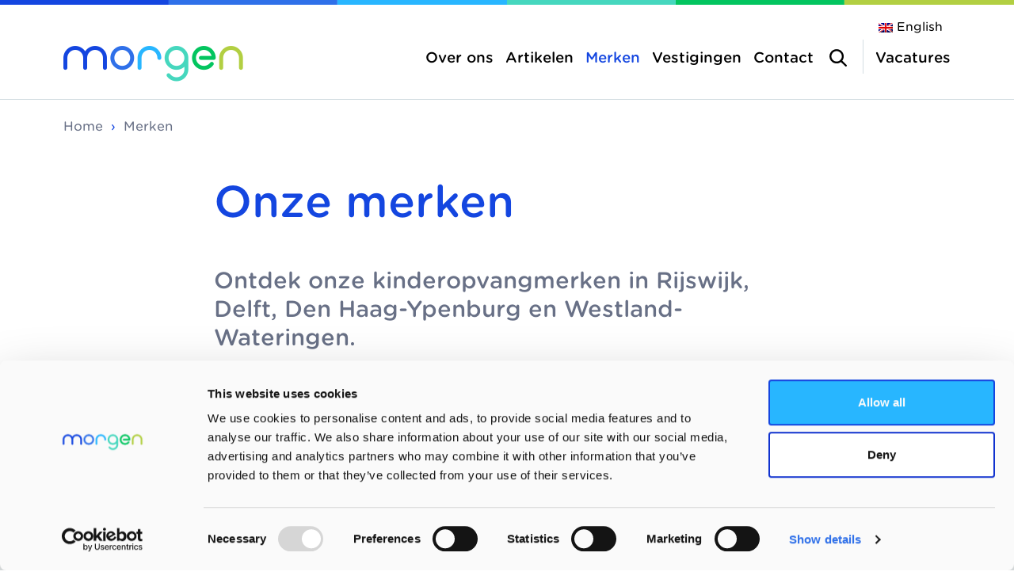

--- FILE ---
content_type: text/html; charset=UTF-8
request_url: https://www.kinderopvangmorgen.nl/merken/
body_size: 13203
content:
<!DOCTYPE html>
<html lang="nl_NL">
		<head>
		
		<meta name="author" content="gusmanson.nl">
		<meta http-equiv="Content-Type" content="text/html; charset=utf-8" />
<script type="text/javascript">
/* <![CDATA[ */
var gform;gform||(document.addEventListener("gform_main_scripts_loaded",function(){gform.scriptsLoaded=!0}),document.addEventListener("gform/theme/scripts_loaded",function(){gform.themeScriptsLoaded=!0}),window.addEventListener("DOMContentLoaded",function(){gform.domLoaded=!0}),gform={domLoaded:!1,scriptsLoaded:!1,themeScriptsLoaded:!1,isFormEditor:()=>"function"==typeof InitializeEditor,callIfLoaded:function(o){return!(!gform.domLoaded||!gform.scriptsLoaded||!gform.themeScriptsLoaded&&!gform.isFormEditor()||(gform.isFormEditor()&&console.warn("The use of gform.initializeOnLoaded() is deprecated in the form editor context and will be removed in Gravity Forms 3.1."),o(),0))},initializeOnLoaded:function(o){gform.callIfLoaded(o)||(document.addEventListener("gform_main_scripts_loaded",()=>{gform.scriptsLoaded=!0,gform.callIfLoaded(o)}),document.addEventListener("gform/theme/scripts_loaded",()=>{gform.themeScriptsLoaded=!0,gform.callIfLoaded(o)}),window.addEventListener("DOMContentLoaded",()=>{gform.domLoaded=!0,gform.callIfLoaded(o)}))},hooks:{action:{},filter:{}},addAction:function(o,r,e,t){gform.addHook("action",o,r,e,t)},addFilter:function(o,r,e,t){gform.addHook("filter",o,r,e,t)},doAction:function(o){gform.doHook("action",o,arguments)},applyFilters:function(o){return gform.doHook("filter",o,arguments)},removeAction:function(o,r){gform.removeHook("action",o,r)},removeFilter:function(o,r,e){gform.removeHook("filter",o,r,e)},addHook:function(o,r,e,t,n){null==gform.hooks[o][r]&&(gform.hooks[o][r]=[]);var d=gform.hooks[o][r];null==n&&(n=r+"_"+d.length),gform.hooks[o][r].push({tag:n,callable:e,priority:t=null==t?10:t})},doHook:function(r,o,e){var t;if(e=Array.prototype.slice.call(e,1),null!=gform.hooks[r][o]&&((o=gform.hooks[r][o]).sort(function(o,r){return o.priority-r.priority}),o.forEach(function(o){"function"!=typeof(t=o.callable)&&(t=window[t]),"action"==r?t.apply(null,e):e[0]=t.apply(null,e)})),"filter"==r)return e[0]},removeHook:function(o,r,t,n){var e;null!=gform.hooks[o][r]&&(e=(e=gform.hooks[o][r]).filter(function(o,r,e){return!!(null!=n&&n!=o.tag||null!=t&&t!=o.priority)}),gform.hooks[o][r]=e)}});
/* ]]> */
</script>

		<meta name="viewport" content="width=device-width, initial-scale=1" />
		<meta name='robots' content='index, follow, max-image-preview:large, max-snippet:-1, max-video-preview:-1' />

	<!-- This site is optimized with the Yoast SEO plugin v26.8 - https://yoast.com/product/yoast-seo-wordpress/ -->
	<link media="all" href="https://www.kinderopvangmorgen.nl/wp-content/cache/autoptimize/css/autoptimize_4ccd9be589e9ca09e678ab628778c636.css" rel="stylesheet"><title>Merken - Morgen</title>
	<meta name="description" content="Alle merken binnen Morgen. Onze merken omvatten o.a. kinderopvang, peuteropvang, buitenschoolse opvang, tussenschoolse opvang, kinderdagverblijven, integrale kindcentra en meer." />
	<link rel="canonical" href="https://www.kinderopvangmorgen.nl/merken/" />
	<link rel="next" href="https://www.kinderopvangmorgen.nl/merken/page/2/" />
	<meta property="og:locale" content="nl_NL" />
	<meta property="og:type" content="website" />
	<meta property="og:title" content="Merken - Morgen" />
	<meta property="og:description" content="Alle merken binnen Morgen. Onze merken omvatten o.a. kinderopvang, peuteropvang, buitenschoolse opvang, tussenschoolse opvang, kinderdagverblijven, integrale kindcentra en meer." />
	<meta property="og:url" content="https://www.kinderopvangmorgen.nl/merken/" />
	<meta property="og:site_name" content="Morgen" />
	<meta name="twitter:card" content="summary_large_image" />
	<script type="application/ld+json" class="yoast-schema-graph">{"@context":"https://schema.org","@graph":[{"@type":"CollectionPage","@id":"https://www.kinderopvangmorgen.nl/merken/","url":"https://www.kinderopvangmorgen.nl/merken/","name":"Merken - Morgen","isPartOf":{"@id":"https://www.kinderopvangmorgen.nl/#website"},"primaryImageOfPage":{"@id":"https://www.kinderopvangmorgen.nl/merken/#primaryimage"},"image":{"@id":"https://www.kinderopvangmorgen.nl/merken/#primaryimage"},"thumbnailUrl":"https://www.kinderopvangmorgen.nl/wp-content/uploads/2024/12/Peuteropvang-Fontein-25-e1740479856938.jpg","description":"Alle merken binnen Morgen. Onze merken omvatten o.a. kinderopvang, peuteropvang, buitenschoolse opvang, tussenschoolse opvang, kinderdagverblijven, integrale kindcentra en meer.","breadcrumb":{"@id":"https://www.kinderopvangmorgen.nl/merken/#breadcrumb"},"inLanguage":"nl-NL"},{"@type":"ImageObject","inLanguage":"nl-NL","@id":"https://www.kinderopvangmorgen.nl/merken/#primaryimage","url":"https://www.kinderopvangmorgen.nl/wp-content/uploads/2024/12/Peuteropvang-Fontein-25-e1740479856938.jpg","contentUrl":"https://www.kinderopvangmorgen.nl/wp-content/uploads/2024/12/Peuteropvang-Fontein-25-e1740479856938.jpg","width":7018,"height":4363,"caption":"Kindcentrum Fontein"},{"@type":"BreadcrumbList","@id":"https://www.kinderopvangmorgen.nl/merken/#breadcrumb","itemListElement":[{"@type":"ListItem","position":1,"name":"Home","item":"https://www.kinderopvangmorgen.nl/"},{"@type":"ListItem","position":2,"name":"Merken"}]},{"@type":"WebSite","@id":"https://www.kinderopvangmorgen.nl/#website","url":"https://www.kinderopvangmorgen.nl/","name":"Morgen","description":"Kinderopvang Morgen","publisher":{"@id":"https://www.kinderopvangmorgen.nl/#organization"},"potentialAction":[{"@type":"SearchAction","target":{"@type":"EntryPoint","urlTemplate":"https://www.kinderopvangmorgen.nl/?s={search_term_string}"},"query-input":{"@type":"PropertyValueSpecification","valueRequired":true,"valueName":"search_term_string"}}],"inLanguage":"nl-NL"},{"@type":"Organization","@id":"https://www.kinderopvangmorgen.nl/#organization","name":"Kinderopvang Morgen","url":"https://www.kinderopvangmorgen.nl/","logo":{"@type":"ImageObject","inLanguage":"nl-NL","@id":"https://www.kinderopvangmorgen.nl/#/schema/logo/image/","url":"https://www.kinderopvangmorgen.nl/wp-content/uploads/2021/05/logo@2x.png","contentUrl":"https://www.kinderopvangmorgen.nl/wp-content/uploads/2021/05/logo@2x.png","width":454,"height":120,"caption":"Kinderopvang Morgen"},"image":{"@id":"https://www.kinderopvangmorgen.nl/#/schema/logo/image/"}}]}</script>
	<!-- / Yoast SEO plugin. -->


<link rel='dns-prefetch' href='//plausible.io' />
<link rel='dns-prefetch' href='//cloud.typography.com' />
<link rel="alternate" type="application/rss+xml" title="Morgen &raquo; Merken feed" href="https://www.kinderopvangmorgen.nl/merken/feed/" />












<link rel='stylesheet' id='hoeffler-remote-css' href='https://cloud.typography.com/6480718/6471032/css/fonts.css?ver=6.9' type='text/css' media='all' />
<script type="text/javascript" src="https://www.kinderopvangmorgen.nl/wp-includes/js/jquery/jquery.min.js?ver=3.7.1" id="jquery-core-js"></script>
<script type="text/javascript" src="https://www.kinderopvangmorgen.nl/wp-includes/js/jquery/jquery-migrate.min.js?ver=3.4.1" id="jquery-migrate-js"></script>
<script type="text/javascript" defer='defer' src="https://www.kinderopvangmorgen.nl/wp-content/plugins/gravityforms/js/jquery.json.min.js?ver=2.9.26" id="gform_json-js"></script>
<script type="text/javascript" id="gform_gravityforms-js-extra">
/* <![CDATA[ */
var gf_global = {"gf_currency_config":{"name":"Euro","symbol_left":"","symbol_right":"&#8364;","symbol_padding":" ","thousand_separator":".","decimal_separator":",","decimals":2,"code":"EUR"},"base_url":"https://www.kinderopvangmorgen.nl/wp-content/plugins/gravityforms","number_formats":[],"spinnerUrl":"https://www.kinderopvangmorgen.nl/wp-content/plugins/gravityforms/images/spinner.svg","version_hash":"d99e3b8a5515830d78795abb2509e017","strings":{"newRowAdded":"Nieuwe rij toegevoegd.","rowRemoved":"Rij verwijderd","formSaved":"Het formulier is opgeslagen. De inhoud bevat de link om terug te keren en het formulier in te vullen."}};
var gform_i18n = {"datepicker":{"days":{"monday":"Ma","tuesday":"Di","wednesday":"Wo","thursday":"Do","friday":"Vr","saturday":"Za","sunday":"Zo"},"months":{"january":"Januari","february":"Februari","march":"Maart","april":"April","may":"Mei","june":"Juni","july":"Juli","august":"Augustus","september":"September","october":"Oktober","november":"November","december":"December"},"firstDay":1,"iconText":"Selecteer een datum"}};
var gf_legacy_multi = {"3":""};
var gform_gravityforms = {"strings":{"invalid_file_extension":"Dit bestandstype is niet toegestaan. Moet \u00e9\u00e9n van de volgende zijn:","delete_file":"Dit bestand verwijderen","in_progress":"in behandeling","file_exceeds_limit":"Bestand overschrijdt limiet bestandsgrootte","illegal_extension":"Dit type bestand is niet toegestaan.","max_reached":"Maximale aantal bestanden bereikt","unknown_error":"Er was een probleem bij het opslaan van het bestand op de server","currently_uploading":"Wacht tot het uploaden is voltooid","cancel":"Annuleren","cancel_upload":"Deze upload annuleren","cancelled":"Geannuleerd","error":"Fout","message":"Bericht"},"vars":{"images_url":"https://www.kinderopvangmorgen.nl/wp-content/plugins/gravityforms/images"}};
//# sourceURL=gform_gravityforms-js-extra
/* ]]> */
</script>
<script type="text/javascript" defer='defer' src="https://www.kinderopvangmorgen.nl/wp-content/plugins/gravityforms/js/gravityforms.min.js?ver=2.9.26" id="gform_gravityforms-js"></script>
<script type="text/javascript" defer='defer' src="https://www.kinderopvangmorgen.nl/wp-content/plugins/gravityforms/assets/js/dist/utils.min.js?ver=48a3755090e76a154853db28fc254681" id="gform_gravityforms_utils-js"></script>
<script type="text/javascript" defer data-domain='kinderopvangmorgen.nl' data-api='https://plausible.io/api/event' data-cfasync='false' src="https://plausible.io/js/plausible.outbound-links.file-downloads.pageview-props.js?ver=2.5.0" id="plausible-analytics-js"></script>
<script type="text/javascript" id="plausible-analytics-js-after">
/* <![CDATA[ */
window.plausible = window.plausible || function() { (window.plausible.q = window.plausible.q || []).push(arguments) }
//# sourceURL=plausible-analytics-js-after
/* ]]> */
</script>
<script type="text/javascript" id="plausible-form-submit-integration-js-extra">
/* <![CDATA[ */
var plausible_analytics_i18n = {"form_completions":"WP Form Completions"};
//# sourceURL=plausible-form-submit-integration-js-extra
/* ]]> */
</script>
<script type="text/javascript" src="https://www.kinderopvangmorgen.nl/wp-content/cache/autoptimize/js/autoptimize_single_bc6c812d91ed68ff750a61ddbf7a18c4.js?ver=1769523388" id="plausible-form-submit-integration-js"></script>
<script type="text/javascript" id="tt4b_ajax_script-js-extra">
/* <![CDATA[ */
var tt4b_script_vars = {"pixel_code":"D2DE7IJC77UBHE4O7O80","currency":"","country":"NL","advanced_matching":""};
//# sourceURL=tt4b_ajax_script-js-extra
/* ]]> */
</script>
<script type="text/javascript" src="https://www.kinderopvangmorgen.nl/wp-content/cache/autoptimize/js/autoptimize_single_3652e21639e54b82f002d0f85313e515.js?ver=v1" id="tt4b_ajax_script-js"></script>
<script type="text/javascript" src="https://www.kinderopvangmorgen.nl/wp-content/cache/autoptimize/js/autoptimize_single_b45ddaa1a01523b8d6cd039996bfc5fa.js?ver=mei21-5" id="app-js"></script>
<link rel="https://api.w.org/" href="https://www.kinderopvangmorgen.nl/wp-json/" /><link rel="EditURI" type="application/rsd+xml" title="RSD" href="https://www.kinderopvangmorgen.nl/xmlrpc.php?rsd" />
<meta name="generator" content="WordPress 6.9" />
<meta name="generator" content="WPML ver:4.8.6 stt:37,1;" />
<!-- Google Tag Manager -->
<script>(function(w,d,s,l,i){w[l]=w[l]||[];w[l].push({'gtm.start':
new Date().getTime(),event:'gtm.js'});var f=d.getElementsByTagName(s)[0],
j=d.createElement(s),dl=l!='dataLayer'?'&l='+l:'';j.async=true;j.src=
'https://www.googletagmanager.com/gtm.js?id='+i+dl;f.parentNode.insertBefore(j,f);
})(window,document,'script','dataLayer','GTM-NGJH2SK');</script>
<!-- End Google Tag Manager -->
<meta name="google-site-verification" content="7uHriCmgn77q-bLpR1pbBlkgm9h5l_gNUAdnA9BW3yQ" />
 <meta name="facebook-domain-verification" content="siasv20rw79vjjozxapo9h5ne04oo3" /><script>(()=>{var o=[],i={};["on","off","toggle","show"].forEach((l=>{i[l]=function(){o.push([l,arguments])}})),window.Boxzilla=i,window.boxzilla_queue=o})();</script>			
			<link rel="icon" href="https://www.kinderopvangmorgen.nl/wp-content/uploads/2021/04/cropped-morgen-favicon-32x32.png" sizes="32x32" />
<link rel="icon" href="https://www.kinderopvangmorgen.nl/wp-content/uploads/2021/04/cropped-morgen-favicon-192x192.png" sizes="192x192" />
<link rel="apple-touch-icon" href="https://www.kinderopvangmorgen.nl/wp-content/uploads/2021/04/cropped-morgen-favicon-180x180.png" />
<meta name="msapplication-TileImage" content="https://www.kinderopvangmorgen.nl/wp-content/uploads/2021/04/cropped-morgen-favicon-270x270.png" />

	</head>
	<body class="archive post-type-archive post-type-archive-brand wp-theme-morgen wp-schema-pro-2.10.6 title-kindcentrum-fontein">

		<div class="top-bar">
			<div class="container">
				<div class="holds-menu">
					<a href="https://www.kinderopvangmorgen.nl" class="main-logo">
						<span>Morgen</span>
						<img class="logo-image" alt="Logo" src="https://www.kinderopvangmorgen.nl/wp-content/themes/morgen/static/assets/logo@2x.png" />
					</a>

					<ul class="wpml-switcher">
			<li class="active"><img src="https://www.kinderopvangmorgen.nl/wp-content/plugins/sitepress-multilingual-cms/res/flags/nl.png"> <a href="https://www.kinderopvangmorgen.nl/merken/">Nederlands</a></li>
			<li class=""><img src="https://www.kinderopvangmorgen.nl/wp-content/plugins/sitepress-multilingual-cms/res/flags/en.png"> <a href="https://www.kinderopvangmorgen.nl/en/brands/">English</a></li>
	</ul>					<ul class="menu">
						<li><a  data-flyout="menu-61"  href="https://www.kinderopvangmorgen.nl/over-ons/" class="menu-item menu-item-type-post_type menu-item-object-page menu-item-has-children menu-item-61">Over ons</a></li>
								<li><a  href="https://www.kinderopvangmorgen.nl/artikelen/" class="menu-item menu-item-type-post_type menu-item-object-page current_page_parent menu-item-62">Artikelen</a></li>
								<li><a  data-flyout="menu-81"  href="https://www.kinderopvangmorgen.nl/merken/" class="menu-item menu-item-type-post_type_archive menu-item-object-brand current-menu-item menu-item-has-children menu-item-81">Merken</a></li>
								<li><a  href="https://www.kinderopvangmorgen.nl/vestigingen/" class="menu-item menu-item-type-post_type_archive menu-item-object-location menu-item-192">Vestigingen</a></li>
								<li><a  href="https://www.kinderopvangmorgen.nl/contact/" class="menu-item menu-item-type-post_type menu-item-object-page menu-item-83">Contact</a></li>
								<li><a href="https://www.kinderopvangmorgen.nl/zoeken/" class="search search menu-item menu-item-type-post_type menu-item-object-page menu-item-1597"><svg height="22" viewBox="0 0 22 22" width="22" xmlns="http://www.w3.org/2000/svg"><path d="m21.6 19.89-5.37-5.37c2.7-3.51 2.43-8.58-.81-11.79-1.77-1.77-4.05-2.64-6.36-2.64s-4.59.87-6.36 2.64c-3.51 3.51-3.51 9.21 0 12.72 1.77 1.77 4.05 2.64 6.36 2.64 1.92 0 3.84-.6 5.43-1.83l5.4 5.34c.24.24.54.36.87.36.3 0 .63-.12.87-.36.45-.45.45-1.23-.03-1.71zm-12.51-4.23c-1.77 0-3.39-.69-4.65-1.92-2.55-2.55-2.55-6.72 0-9.3 1.23-1.23 2.88-1.92 4.65-1.92s3.39.69 4.65 1.92 1.92 2.88 1.92 4.65-.69 3.39-1.92 4.65-2.91 1.92-4.65 1.92z"/></svg></a></li>
								<li class="divider">&nbsp;</li>
								<li><a  href="/werken-voor/vacatures/" class="menu-item menu-item-type-custom menu-item-object-custom menu-item-3858">Vacatures</a></li>
			</ul>

<button class="hamburger hamburger--slider" type="button">
	<span class="hamburger-box"><span class="hamburger-inner"></span></span>
</button>				</div>
			</div>

									<div class="flyout-menu" id="menu-61">
				<div class="container">
					<div class="flyout-menu-inner">
						<h2>Over ons</h2>
						<div class="columns">
							<div class="column">
																	<div class="description">Morgen is de koepel van toonaangevende kinderopvang-organisaties in Den Haag, Rijswijk en Delft. We werken zonder winstoogmerk, voor de wereld van morgen.</div>
															</div>
							<div class="column">
								<ul class="flyout-submenu">
								<li><a href="https://www.kinderopvangmorgen.nl/over-ons/" class="menu-item menu-item-type-post_type menu-item-object-page menu-item-has-children menu-item-61">Over ons</a></li>
																	<li><a href="https://www.kinderopvangmorgen.nl/over-ons/maatschappelijke-kinderopvang/" class="menu-item menu-item-type-post_type menu-item-object-page menu-item-89">Maatschappelijke kinderopvang</a></li>
																	<li><a href="https://www.kinderopvangmorgen.nl/over-ons/pedagogische-visie/" class="menu-item menu-item-type-post_type menu-item-object-page menu-item-88">Pedagogische visie</a></li>
																	<li><a href="https://www.kinderopvangmorgen.nl/over-ons/gezonde-kinderopvang/" class="menu-item menu-item-type-post_type menu-item-object-page menu-item-995">Gezonde Kinderopvang</a></li>
																	<li><a href="https://www.kinderopvangmorgen.nl/over-ons/samenwerkingen/" class="menu-item menu-item-type-post_type menu-item-object-page menu-item-990">Samenwerkingen</a></li>
																	<li><a href="https://www.kinderopvangmorgen.nl/over-ons/organisatie/" class="menu-item menu-item-type-post_type menu-item-object-page menu-item-750">Organisatie</a></li>
																</ul>
							</div>
						</div>

											</div>
				</div>
			</div>
											<div class="flyout-menu" id="menu-81">
				<div class="container">
					<div class="flyout-menu-inner">
						<h2>Merken</h2>
						<div class="columns">
							<div class="column">
																	<div class="description">Morgen bestaat uit verschillende kinderopvangmerken en kindcentra, die samen alle vormen van kinderopvang aanbieden. Allemaal vanuit één gedeelde visie.</div>
															</div>
							<div class="column">
								<ul class="flyout-submenu">
								<li><a href="https://www.kinderopvangmorgen.nl/merken/" class="menu-item menu-item-type-post_type_archive menu-item-object-brand current-menu-item menu-item-has-children menu-item-81">Merken</a></li>
																	<li><a href="/merken?tab=kinderopvang" class="menu-item menu-item-type-custom menu-item-object-custom menu-item-93">Kinderopvang</a></li>
																	<li><a href="/merken?tab=integrale-kindcentra" class="menu-item menu-item-type-custom menu-item-object-custom menu-item-94">Integrale kindcentra</a></li>
																	<li><a href="/merken?tab=meer-morgen" class="menu-item menu-item-type-custom menu-item-object-custom menu-item-95">Meer Morgen</a></li>
																</ul>
							</div>
						</div>

													<div class="flyout-brands-holder">
								<div class="featured-brands-list">
<!--fwp-loop-->

	
	<div class="item">
		<a href="https://www.kinderopvangmorgen.nl/merken/blauwkapje/">
			<div class="image-panel">
				<div>
					<img src="https://www.kinderopvangmorgen.nl/wp-content/uploads/2021/04/blauwkapje-lbox-150x150-FFFFFF.png" />
				</div>
			</div>
		</a>
	</div>

	
	<div class="item">
		<a href="https://www.kinderopvangmorgen.nl/merken/kc-de-eglantier/">
			<div class="image-panel">
				<div>
					<img src="https://www.kinderopvangmorgen.nl/wp-content/uploads/2021/04/Logo-IKC-De-Eglantier-e1683635915180-lbox-150x150-FFFFFF.png" />
				</div>
			</div>
		</a>
	</div>

	
	<div class="item">
		<a href="https://www.kinderopvangmorgen.nl/merken/kc-buitenrijck/">
			<div class="image-panel">
				<div>
					<img src="https://www.kinderopvangmorgen.nl/wp-content/uploads/2021/04/buitenrijck-lbox-150x150-FFFFFF.png" />
				</div>
			</div>
		</a>
	</div>

	
	<div class="item">
		<a href="https://www.kinderopvangmorgen.nl/merken/kc-snijders/">
			<div class="image-panel">
				<div>
					<img src="https://www.kinderopvangmorgen.nl/wp-content/uploads/2021/04/snijders-1-lbox-150x150-FFFFFF.png" />
				</div>
			</div>
		</a>
	</div>

	
	<div class="item">
		<a href="https://www.kinderopvangmorgen.nl/merken/eigenwijs/">
			<div class="image-panel">
				<div>
					<img src="https://www.kinderopvangmorgen.nl/wp-content/uploads/2021/04/eigenwijs-lbox-150x150-FFFFFF.png" />
				</div>
			</div>
		</a>
	</div>

	
	<div class="item">
		<a href="https://www.kinderopvangmorgen.nl/merken/max-havelaar-kindcentrum/">
			<div class="image-panel">
				<div>
					<img src="https://www.kinderopvangmorgen.nl/wp-content/uploads/2021/05/Max_Havelaar_logo_def-scaled-e1622030724740-lbox-150x150-FFFFFF.jpg" />
				</div>
			</div>
		</a>
	</div>

	
	<div class="item">
		<a href="https://www.kinderopvangmorgen.nl/merken/up/">
			<div class="image-panel">
				<div>
					<img src="https://www.kinderopvangmorgen.nl/wp-content/uploads/2021/05/Logo-Up-Kinderopvang-Aqua-CMYK-lbox-150x150-FFFFFF.png" />
				</div>
			</div>
		</a>
	</div>

	
	<div class="item">
		<a href="https://www.kinderopvangmorgen.nl/merken/true-colors/">
			<div class="image-panel">
				<div>
					<img src="https://www.kinderopvangmorgen.nl/wp-content/uploads/2021/04/true-colors-lbox-150x150-FFFFFF.png" />
				</div>
			</div>
		</a>
	</div>

	
	<div class="item">
		<a href="https://www.kinderopvangmorgen.nl/merken/kindcentrum-fontein/">
			<div class="image-panel">
				<div>
					<img src="https://www.kinderopvangmorgen.nl/wp-content/uploads/2024/12/Logo-Octant-Kindcentrum-Fontein-lbox-150x150-FFFFFF.jpg" />
				</div>
			</div>
		</a>
	</div>
</div>							</div>
											</div>
				</div>
			</div>
																																										</div>

		<div class="content-wrap">
			
	<div class="breadcrumbs">
	<div class="container">
		<nav id="breadcrumbs"><span><span><a href="https://www.kinderopvangmorgen.nl/">Home</a></span> › <span class="breadcrumb_last" aria-current="page">Merken</span></span></nav>
	</div>
</div>

					
<div class="section page-header without-image">
	<div class="container">
		<div class="item">
			
			<div class="overlay">
				<div class="text">
					<h1>Onze merken</h1>
				</div>
			</div>
		</div>
	</div>
</div>
	<div class="section intro">
		<div class="container">
			Ontdek onze kinderopvangmerken in Rijswijk, Delft, Den Haag-Ypenburg en Westland-Wateringen.
		</div>
	</div>

			<div class="page-tabs">
			<div class="container">
				<ul class="tabs">
																	
						<li><a href="#kinderopvang" class="scrollto active">Kinderopvang</a></li>
																	
						<li><a href="#integrale-kindcentra" class="scrollto ">Integrale kindcentra</a></li>
																	
						<li><a href="#meer-morgen" class="scrollto ">Meer Morgen</a></li>
									</ul>
			</div>
		</div>
	
								
				
		<div data-slug="kinderopvang" class="section fill-section-padding highlight-panels active-panel">
			<div class="container">

									<a href="#" name="kinderopvang" id="kinderopvang"></a>

					<h2>Kinderopvang</h2>
										<div class="description">
						Binnen onze kinderopvang hebben we een aantal verschillende merken, ieder met een eigen identiteit en werkwijze. Ze delen de pedagogische visie van Morgen en bieden allemaal hoogwaardige, kwalitatieve kinderopvang.
					</div>
					
					<div class="large-panels">
						<!--fwp-loop-->
							
<div class="item"  data-aos="fade-in" data-aos-delay="0">
	<a href="https://www.kinderopvangmorgen.nl/merken/blauwkapje/">		<div class="image-panel">
			<div>
											
		
		
					
					
	<img src="https://www.kinderopvangmorgen.nl/wp-content/uploads/2021/04/blauwkapje-lbox-150x150-FFFFFF.png" srcset="https://www.kinderopvangmorgen.nl/wp-content/uploads/2021/04/blauwkapje-lbox-150x150-FFFFFF.png 150w, https://www.kinderopvangmorgen.nl/wp-content/uploads/2021/04/blauwkapje-lbox-300x300-FFFFFF.png 2x" alt="Blauwkapje">

				<p>Blauwkapje is een kinderdagverblijf midden in de landgoederenzone in Rijswijk. Kinderen groeien hier op tussen het groen.</p>				<span class="btn">Meer info</span>			</div>
		</div>
	</a></div>													
<div class="item"  data-aos="fade-in" data-aos-delay="100">
	<a href="https://www.kinderopvangmorgen.nl/merken/true-colors/">		<div class="image-panel">
			<div>
											
		
		
					
					
	<img src="https://www.kinderopvangmorgen.nl/wp-content/uploads/2021/04/true-colors-lbox-150x150-FFFFFF.png" srcset="https://www.kinderopvangmorgen.nl/wp-content/uploads/2021/04/true-colors-lbox-150x150-FFFFFF.png 150w, https://www.kinderopvangmorgen.nl/wp-content/uploads/2021/04/true-colors-lbox-300x300-FFFFFF.png 2x" alt="True Colors childcare">

				<p>Kinderopvang speciaal gericht op gezinnen onderweg, omdat ze voor werk of studie tijdelijk in Nederland verblijven.</p>				<span class="btn">Meer info</span>			</div>
		</div>
	</a></div>													
<div class="item"  data-aos="fade-in" data-aos-delay="200">
	<a href="https://www.kinderopvangmorgen.nl/merken/eigenwijs/">		<div class="image-panel">
			<div>
											
		
		
					
					
	<img src="https://www.kinderopvangmorgen.nl/wp-content/uploads/2021/04/eigenwijs-lbox-150x150-FFFFFF.png" srcset="https://www.kinderopvangmorgen.nl/wp-content/uploads/2021/04/eigenwijs-lbox-150x150-FFFFFF.png 150w, https://www.kinderopvangmorgen.nl/wp-content/uploads/2021/04/eigenwijs-lbox-300x300-FFFFFF.png 2x" alt="Kinderopvang EigenWijs">

				<p>Dagopvang en buitenschoolse opvang waar de aangeboren talenten van kinderen de ruimte krijgen.</p>				<span class="btn">Meer info</span>			</div>
		</div>
	</a></div>													
<div class="item"  data-aos="fade-in" data-aos-delay="300">
	<a href="https://www.kinderopvangmorgen.nl/merken/up/">		<div class="image-panel">
			<div>
											
		
		
					
					
	<img src="https://www.kinderopvangmorgen.nl/wp-content/uploads/2021/05/Logo-Up-Kinderopvang-Aqua-CMYK-lbox-150x150-FFFFFF.png" srcset="https://www.kinderopvangmorgen.nl/wp-content/uploads/2021/05/Logo-Up-Kinderopvang-Aqua-CMYK-lbox-150x150-FFFFFF.png 150w, https://www.kinderopvangmorgen.nl/wp-content/uploads/2021/05/Logo-Up-Kinderopvang-Aqua-CMYK-lbox-300x300-FFFFFF.png 2x" alt="Up Kinderopvang">

				<p>Alle soorten kinderopvang, altijd in de buurt, voor alle kinderen. Met Up haal je elke dag het meeste uit opgroeien!</p>				<span class="btn">Meer info</span>			</div>
		</div>
	</a></div>											</div>

							</div>
		</div>
							
				
		<div data-slug="integrale-kindcentra" class="section fill-section-padding highlight-panels">
			<div class="container">

									<a href="#" name="integrale-kindcentra" id="integrale-kindcentra"></a>

					<h2>Integrale kindcentra</h2>
										<div class="description">
						In een integraal kindcentrum komen kinderopvang en onderwijs samen. Samen met een basisschool werken we als één team in een kindcentrum om de ontwikkelingsmogelijkheden van kinderen te vergroten.
					</div>
					
					<div class="large-panels">
						<!--fwp-loop-->
							
<div class="item"  data-aos="fade-in" data-aos-delay="0">
	<a href="https://www.kinderopvangmorgen.nl/merken/kindcentrum-fontein/">		<div class="image-panel">
			<div>
											
		
		
					
					
	<img src="https://www.kinderopvangmorgen.nl/wp-content/uploads/2024/12/Logo-Octant-Kindcentrum-Fontein-lbox-150x150-FFFFFF.jpg" srcset="https://www.kinderopvangmorgen.nl/wp-content/uploads/2024/12/Logo-Octant-Kindcentrum-Fontein-lbox-150x150-FFFFFF.jpg 150w, https://www.kinderopvangmorgen.nl/wp-content/uploads/2024/12/Logo-Octant-Kindcentrum-Fontein-lbox-300x300-FFFFFF.jpg 2x" alt="Kindcentrum Fontein">

				<p>Kindcentrum Fontein - Ypenburg - is een plek voor kinderen van 2-13 jaar, waar ze kunnen spelen, leren en groeien. Dat kan dankzij ons totaalaanbod van onderwijs en kinderopvang.</p>				<span class="btn">Meer info</span>			</div>
		</div>
	</a></div>													
<div class="item"  data-aos="fade-in" data-aos-delay="100">
	<a href="https://www.kinderopvangmorgen.nl/merken/max-havelaar-kindcentrum/">		<div class="image-panel">
			<div>
											
		
		
					
					
	<img src="https://www.kinderopvangmorgen.nl/wp-content/uploads/2021/05/Max_Havelaar_logo_def-scaled-e1622030724740-lbox-150x150-FFFFFF.jpg" srcset="https://www.kinderopvangmorgen.nl/wp-content/uploads/2021/05/Max_Havelaar_logo_def-scaled-e1622030724740-lbox-150x150-FFFFFF.jpg 150w, https://www.kinderopvangmorgen.nl/wp-content/uploads/2021/05/Max_Havelaar_logo_def-scaled-e1622030724740-lbox-300x300-FFFFFF.jpg 2x" alt="Max Havelaar Kindcentrum">

				<p>Waar kinderen leren, spelen, zich ontwikkelen en ontmoeten vanuit één pedagogisch-onderwijskundige visie.</p>				<span class="btn">Meer info</span>			</div>
		</div>
	</a></div>													
<div class="item"  data-aos="fade-in" data-aos-delay="200">
	<a href="https://www.kinderopvangmorgen.nl/merken/kc-snijders/">		<div class="image-panel">
			<div>
											
		
		
					
					
	<img src="https://www.kinderopvangmorgen.nl/wp-content/uploads/2021/04/snijders-1-lbox-150x150-FFFFFF.png" srcset="https://www.kinderopvangmorgen.nl/wp-content/uploads/2021/04/snijders-1-lbox-150x150-FFFFFF.png 150w, https://www.kinderopvangmorgen.nl/wp-content/uploads/2021/04/snijders-1-lbox-300x300-FFFFFF.png 2x" alt="Kindcentrum Snijders">

				<p>Natuurlijk leren in Rijswijk waar kinderen van 4 tot 12 jaar samen kunnen ontdekken, spelen en groeien.</p>				<span class="btn">Meer info</span>			</div>
		</div>
	</a></div>													
<div class="item"  data-aos="fade-in" data-aos-delay="300">
	<a href="https://www.kinderopvangmorgen.nl/merken/kc-buitenrijck/">		<div class="image-panel">
			<div>
											
		
		
					
					
	<img src="https://www.kinderopvangmorgen.nl/wp-content/uploads/2021/04/buitenrijck-lbox-150x150-FFFFFF.png" srcset="https://www.kinderopvangmorgen.nl/wp-content/uploads/2021/04/buitenrijck-lbox-150x150-FFFFFF.png 150w, https://www.kinderopvangmorgen.nl/wp-content/uploads/2021/04/buitenrijck-lbox-300x300-FFFFFF.png 2x" alt="Kindcentrum BuitenRijck">

				<p>Doorlopende speel-, leer- en ontwikkelingsmogelijkheden met een duidelijke doorgaande pedagogische lijn</p>				<span class="btn">Meer info</span>			</div>
		</div>
	</a></div>													
<div class="item"  data-aos="fade-in" data-aos-delay="400">
	<a href="https://www.kinderopvangmorgen.nl/merken/kc-de-eglantier/">		<div class="image-panel">
			<div>
											
		
							
					
					
	<img src="https://www.kinderopvangmorgen.nl/wp-content/uploads/2021/04/Logo-IKC-De-Eglantier-e1683635915180-lbox-128x150-FFFFFF.png" srcset="https://www.kinderopvangmorgen.nl/wp-content/uploads/2021/04/Logo-IKC-De-Eglantier-e1683635915180-lbox-128x150-FFFFFF.png 128w, https://www.kinderopvangmorgen.nl/wp-content/uploads/2021/04/Logo-IKC-De-Eglantier-e1683635915180-lbox-256x300-FFFFFF.png 2x" alt="IKC De Eglantier">

				<p>Totaalpakket van onderwijs, kinderopvang, opvoeding en ontwikkeling voor kinderen van 0 tot en met 12 jaar.</p>				<span class="btn">Meer info</span>			</div>
		</div>
	</a></div>											</div>

							</div>
		</div>
							
				
		<div data-slug="meer-morgen" class="section fill-section-padding highlight-panels">
			<div class="container">

									<a href="#" name="meer-morgen" id="meer-morgen"></a>

					<h2>Meer Morgen</h2>
										<div class="description">
						Morgen zet zich breed in voor kindontwikkeling. Met deze initiatieven, bedacht en uitgevoerd door ons eigen team, werken we aan een mooiere toekomst.
					</div>
					
					<div class="large-panels">
						<!--fwp-loop-->
							
<div class="item"  data-aos="fade-in" data-aos-delay="0">
	<a href="https://www.kinderopvangmorgen.nl/merken/sport4kids/">		<div class="image-panel">
			<div>
											
		
		
					
					
	<img src="https://www.kinderopvangmorgen.nl/wp-content/uploads/2021/04/sport4kids-lbox-150x150-FFFFFF.png" srcset="https://www.kinderopvangmorgen.nl/wp-content/uploads/2021/04/sport4kids-lbox-150x150-FFFFFF.png 150w, https://www.kinderopvangmorgen.nl/wp-content/uploads/2021/04/sport4kids-lbox-300x300-FFFFFF.png 2x" alt="Sport4Kids">

				<p>Sport4Kids zorgt dat kinderen op de kinderopvang en school kunnen genieten van de allerleukste sport- en bewegingsactiviteiten!</p>				<span class="btn">Meer info</span>			</div>
		</div>
	</a></div>													
<div class="item"  data-aos="fade-in" data-aos-delay="100">
	<a href="https://www.kinderopvangmorgen.nl/merken/morgen-academie/">		<div class="image-panel">
			<div>
											
		
		
					
					
	<img src="https://www.kinderopvangmorgen.nl/wp-content/uploads/2021/04/morgen-academie-lbox-150x150-FFFFFF.jpg" srcset="https://www.kinderopvangmorgen.nl/wp-content/uploads/2021/04/morgen-academie-lbox-150x150-FFFFFF.jpg 150w, https://www.kinderopvangmorgen.nl/wp-content/uploads/2021/04/morgen-academie-lbox-300x300-FFFFFF.jpg 2x" alt="Morgen Academie">

				<p>De Morgen Academie verzorgt niet alleen al onze interne opleidingen en trainingen, maar ook voor andere kinderopvangorganisaties.</p>				<span class="btn">Meer info</span>			</div>
		</div>
	</a></div>											</div>

							</div>
		</div>
		
<div class="section cta cta-contact cta-turquoise">
	<div class="container">
		<div class="cta-outer">
			<div class="cta-inner">
				<h2>Meer weten over onze merken?</h2>
				<div class="photo-text">

															<div class="photo" data-aos="fade-in">
						<a href="mailto:averduin@kinderopvangmorgen.nl">									
		
		
						
	<img src="https://www.kinderopvangmorgen.nl/wp-content/uploads/2021/05/Annelies-120x120-c-center.jpg" srcset="https://www.kinderopvangmorgen.nl/wp-content/uploads/2021/05/Annelies-120x120-c-center.jpg 120w, https://www.kinderopvangmorgen.nl/wp-content/uploads/2021/05/Annelies-240x240-c-center.jpg 2x" alt="Annelies Verduin">

						</a>					</div>
					
					<div class="text">
						<p>Neem contact op met Annelies Verduin<br /><br /></p>
						<p>
							<a href="tel:06 29409624">06 29409624</a><br />							<a href="mailto:averduin@kinderopvangmorgen.nl">averduin@kinderopvangmorgen.nl</a>						</p>
					</div>
				</div>

				
			</div>
		</div>
	</div>
</div>
		</div>

						
		<div class="footer">
			<div class="container">
				<div class="footer-columns">
					<div class="column">
						<h2>Pagina&#8217;s</h2>


						<ul class="page-menu">
															<li><a class="angle" href="https://www.kinderopvangmorgen.nl/over-ons/">Over ons</a></li>
															<li><a class="angle" href="https://www.kinderopvangmorgen.nl/artikelen/">Artikelen</a></li>
															<li><a class="angle" href="https://www.kinderopvangmorgen.nl/information-in-english/">Information in English</a></li>
															<li><a class="angle" href="https://www.kinderopvangmorgen.nl/tipofklacht/">Tips en klachten</a></li>
															<li><a class="angle" href="https://www.kinderopvangmorgen.nl/gemeente/">Gemeente &#038; Morgen</a></li>
															<li><a class="angle" href="https://www.kinderopvangmorgen.nl/zorgaanbieders/">Zorgaanbieders &#038; Morgen</a></li>
															<li><a class="angle" href="https://www.kinderopvangmorgen.nl/onderwijs/">Onderwijs &#038; Morgen</a></li>
													</ul>
					</div>
					<div class="column">
						<h2>Contact</h2>
<p><a class="angle" href="https://www.kinderopvangmorgen.nl/contact/">Alle contactgegevens</a></p>


						<ul class="socials-menu">
																							
																									
					            <li><a href="https://www.facebook.com/KinderopvangMorgen"><i class="fa fa-facebook"></i></a></li>
				        																	
																									
					            <li><a href="https://www.linkedin.com/company/stichting-rijswijkse-kinderopvang/"><i class="fa fa-linkedin"></i></a></li>
				        																	
																									
					            <li><a href="https://www.instagram.com/kinderopvangmorgen/"><i class="fa fa-instagram"></i></a></li>
				        							</ul>
					</div>
					<div class="column newsletter">
						<h2>Voor ouders</h2>
<p><a href="https://www.kinderopvangmorgen.nl/kies-je-buitenschoolse-opvang/">Kies je buitenschoolse opvang</a></p>
<p><a href="https://www.kinderopvangmorgen.nl/plaatsingsbeleid/">Plaatsingsbeleid</a></p>
<p><a href="https://www.kinderopvangmorgen.nl/kinderopvang-en-scheiding/">Scheiding en kinderopvang</a></p>
<p><a href="https://www.kinderopvangmorgen.nl/voorwaarden/">Voorwaarden</a></p>

					</div>
				</div>
				<div class="footer-bottom">
					<div class="column">
						<ul class="footer-menu">
															<li><a href="https://www.kinderopvangmorgen.nl/privacy/">Privacy</a></li>
													</ul>
					</div>
					<div class="column">
													<a href="https://www.kinderopvangmorgen.nl/ouderportaal/" target="">Ouderportaal</a>
											</div>
				</div>
			</div>
		</div>

		<div class="footer-bottom-bg"></div>
		<div class="mobile-menu">
	<ul class="top">
								<li class=no-children>
				<a href="https://www.kinderopvangmorgen.nl/" class="menu-item menu-item-type-post_type menu-item-object-page menu-item-home menu-item-2464">Home</a>
							</li>
											<li class=children>
				<a href="https://www.kinderopvangmorgen.nl/over-ons/" class="menu-item menu-item-type-post_type menu-item-object-page menu-item-has-children menu-item-2465">Over ons</a>
									<ul class="sub">
												<li>
							<a href="https://www.kinderopvangmorgen.nl/over-ons/maatschappelijke-kinderopvang/" class="menu-item menu-item-type-post_type menu-item-object-page menu-item-2467">Maatschappelijke kinderopvang</a>
						</li>
												<li>
							<a href="https://www.kinderopvangmorgen.nl/over-ons/pedagogische-visie/" class="menu-item menu-item-type-post_type menu-item-object-page menu-item-2469">Pedagogische visie</a>
						</li>
												<li>
							<a href="https://www.kinderopvangmorgen.nl/over-ons/gezonde-kinderopvang/" class="menu-item menu-item-type-post_type menu-item-object-page menu-item-2466">Gezonde Kinderopvang</a>
						</li>
												<li>
							<a href="https://www.kinderopvangmorgen.nl/over-ons/samenwerkingen/" class="menu-item menu-item-type-post_type menu-item-object-page menu-item-2470">Samenwerkingen</a>
						</li>
												<li>
							<a href="https://www.kinderopvangmorgen.nl/over-ons/organisatie/" class="menu-item menu-item-type-post_type menu-item-object-page menu-item-2468">Organisatie</a>
						</li>
											</ul>
							</li>
											<li class=no-children>
				<a href="https://www.kinderopvangmorgen.nl/artikelen/" class="menu-item menu-item-type-post_type menu-item-object-page current_page_parent menu-item-2471">Artikelen</a>
							</li>
											<li class=children>
				<a href="https://www.kinderopvangmorgen.nl/merken/" class="menu-item menu-item-type-post_type_archive menu-item-object-brand current-menu-item menu-item-has-children menu-item-2472">Merken</a>
									<ul class="sub">
												<li>
							<a href="/merken?tab=kinderopvang" class="menu-item menu-item-type-custom menu-item-object-custom menu-item-2473">Kinderopvang</a>
						</li>
												<li>
							<a href="/merken?tab=integrale-kindcentra" class="menu-item menu-item-type-custom menu-item-object-custom menu-item-2474">Integrale kindcentra</a>
						</li>
												<li>
							<a href="/merken?tab=meer-morgen" class="menu-item menu-item-type-custom menu-item-object-custom menu-item-2475">Meer Morgen</a>
						</li>
											</ul>
							</li>
											<li class=no-children>
				<a href="https://www.kinderopvangmorgen.nl/vestigingen/" class="menu-item menu-item-type-post_type_archive menu-item-object-location menu-item-2476">Vestigingen</a>
							</li>
											<li class=no-children>
				<a href="https://www.kinderopvangmorgen.nl/contact/" class="menu-item menu-item-type-post_type menu-item-object-page menu-item-2477">Contact</a>
							</li>
											<li class=children>
				<a href="https://www.kinderopvangmorgen.nl/werken-voor/" class="menu-item menu-item-type-post_type_archive menu-item-object-employer_page menu-item-has-children menu-item-2479">Vacatures</a>
									<ul class="sub">
												<li>
							<a href="https://www.kinderopvangmorgen.nl/vacatures/" class="menu-item menu-item-type-post_type_archive menu-item-object-vacancy menu-item-2478">Alle vacatures</a>
						</li>
												<li>
							<a href="https://www.kinderopvangmorgen.nl/ervaringen/" class="menu-item menu-item-type-post_type_archive menu-item-object-experience menu-item-2482">Ervaringen</a>
						</li>
												<li>
							<a href="https://www.kinderopvangmorgen.nl/werken-voor/werken-leren/" class="menu-item menu-item-type-post_type menu-item-object-employer_page menu-item-2483">Werken &#038; Leren</a>
						</li>
												<li>
							<a href="https://www.kinderopvangmorgen.nl/werken-voor/dit-zijn-wij/" class="menu-item menu-item-type-post_type menu-item-object-employer_page menu-item-2480">Dit zijn wij</a>
						</li>
											</ul>
							</li>
											<li class=no-children>
				<a href="https://www.kinderopvangmorgen.nl/zoeken/" class="search menu-item menu-item-type-post_type menu-item-object-page menu-item-2481">Zoeken</a>
							</li>
						</ul>
	<div class="featured-brands-mobile">
		<div class="featured-brands-list">
<!--fwp-loop-->

	
	<div class="item">
		<a href="https://www.kinderopvangmorgen.nl/merken/blauwkapje/">
			<div class="image-panel">
				<div>
					<img src="https://www.kinderopvangmorgen.nl/wp-content/uploads/2021/04/blauwkapje-lbox-150x150-FFFFFF.png" />
				</div>
			</div>
		</a>
	</div>

	
	<div class="item">
		<a href="https://www.kinderopvangmorgen.nl/merken/kc-de-eglantier/">
			<div class="image-panel">
				<div>
					<img src="https://www.kinderopvangmorgen.nl/wp-content/uploads/2021/04/Logo-IKC-De-Eglantier-e1683635915180-lbox-150x150-FFFFFF.png" />
				</div>
			</div>
		</a>
	</div>

	
	<div class="item">
		<a href="https://www.kinderopvangmorgen.nl/merken/kc-buitenrijck/">
			<div class="image-panel">
				<div>
					<img src="https://www.kinderopvangmorgen.nl/wp-content/uploads/2021/04/buitenrijck-lbox-150x150-FFFFFF.png" />
				</div>
			</div>
		</a>
	</div>

	
	<div class="item">
		<a href="https://www.kinderopvangmorgen.nl/merken/kc-snijders/">
			<div class="image-panel">
				<div>
					<img src="https://www.kinderopvangmorgen.nl/wp-content/uploads/2021/04/snijders-1-lbox-150x150-FFFFFF.png" />
				</div>
			</div>
		</a>
	</div>

	
	<div class="item">
		<a href="https://www.kinderopvangmorgen.nl/merken/eigenwijs/">
			<div class="image-panel">
				<div>
					<img src="https://www.kinderopvangmorgen.nl/wp-content/uploads/2021/04/eigenwijs-lbox-150x150-FFFFFF.png" />
				</div>
			</div>
		</a>
	</div>

	
	<div class="item">
		<a href="https://www.kinderopvangmorgen.nl/merken/max-havelaar-kindcentrum/">
			<div class="image-panel">
				<div>
					<img src="https://www.kinderopvangmorgen.nl/wp-content/uploads/2021/05/Max_Havelaar_logo_def-scaled-e1622030724740-lbox-150x150-FFFFFF.jpg" />
				</div>
			</div>
		</a>
	</div>

	
	<div class="item">
		<a href="https://www.kinderopvangmorgen.nl/merken/up/">
			<div class="image-panel">
				<div>
					<img src="https://www.kinderopvangmorgen.nl/wp-content/uploads/2021/05/Logo-Up-Kinderopvang-Aqua-CMYK-lbox-150x150-FFFFFF.png" />
				</div>
			</div>
		</a>
	</div>

	
	<div class="item">
		<a href="https://www.kinderopvangmorgen.nl/merken/true-colors/">
			<div class="image-panel">
				<div>
					<img src="https://www.kinderopvangmorgen.nl/wp-content/uploads/2021/04/true-colors-lbox-150x150-FFFFFF.png" />
				</div>
			</div>
		</a>
	</div>

	
	<div class="item">
		<a href="https://www.kinderopvangmorgen.nl/merken/kindcentrum-fontein/">
			<div class="image-panel">
				<div>
					<img src="https://www.kinderopvangmorgen.nl/wp-content/uploads/2024/12/Logo-Octant-Kindcentrum-Fontein-lbox-150x150-FFFFFF.jpg" />
				</div>
			</div>
		</a>
	</div>
</div>	</div>
</div>
		<script type="speculationrules">
{"prefetch":[{"source":"document","where":{"and":[{"href_matches":"/*"},{"not":{"href_matches":["/wp-*.php","/wp-admin/*","/wp-content/uploads/*","/wp-content/*","/wp-content/plugins/*","/wp-content/themes/morgen/*","/*\\?(.+)"]}},{"not":{"selector_matches":"a[rel~=\"nofollow\"]"}},{"not":{"selector_matches":".no-prefetch, .no-prefetch a"}}]},"eagerness":"conservative"}]}
</script>
<!-- Google Tag Manager (noscript) -->
<noscript><iframe src="https://www.googletagmanager.com/ns.html?id=GTM-NGJH2SK"
height="0" width="0" style="display:none;visibility:hidden"></iframe></noscript>
<!-- End Google Tag Manager (noscript) -->



<!-- Meta Pixel Code -->
<script>
!function(f,b,e,v,n,t,s)
{if(f.fbq)return;n=f.fbq=function(){n.callMethod?
n.callMethod.apply(n,arguments):n.queue.push(arguments)};
if(!f._fbq)f._fbq=n;n.push=n;n.loaded=!0;n.version='2.0';
n.queue=[];t=b.createElement(e);t.async=!0;
t.src=v;s=b.getElementsByTagName(e)[0];
s.parentNode.insertBefore(t,s)}(window, document,'script',
'https://connect.facebook.net/en_US/fbevents.js');
fbq('init', '1718334375786733');
fbq('track', 'PageView');
</script>
<noscript><img height="1" width="1" style="display:none" src="https://www.facebook.com/tr?id=1718334375786733&ev=PageView&noscript=1" /></noscript>
<!-- End Meta Pixel Code --><script type="text/javascript" src="https://www.kinderopvangmorgen.nl/wp-includes/js/dist/dom-ready.min.js?ver=f77871ff7694fffea381" id="wp-dom-ready-js"></script>
<script type="text/javascript" src="https://www.kinderopvangmorgen.nl/wp-includes/js/dist/hooks.min.js?ver=dd5603f07f9220ed27f1" id="wp-hooks-js"></script>
<script type="text/javascript" src="https://www.kinderopvangmorgen.nl/wp-includes/js/dist/i18n.min.js?ver=c26c3dc7bed366793375" id="wp-i18n-js"></script>
<script type="text/javascript" id="wp-i18n-js-after">
/* <![CDATA[ */
wp.i18n.setLocaleData( { 'text direction\u0004ltr': [ 'ltr' ] } );
//# sourceURL=wp-i18n-js-after
/* ]]> */
</script>
<script type="text/javascript" id="wp-a11y-js-translations">
/* <![CDATA[ */
( function( domain, translations ) {
	var localeData = translations.locale_data[ domain ] || translations.locale_data.messages;
	localeData[""].domain = domain;
	wp.i18n.setLocaleData( localeData, domain );
} )( "default", {"translation-revision-date":"2026-01-29 08:00:28+0000","generator":"GlotPress\/4.0.3","domain":"messages","locale_data":{"messages":{"":{"domain":"messages","plural-forms":"nplurals=2; plural=n != 1;","lang":"nl"},"Notifications":["Meldingen"]}},"comment":{"reference":"wp-includes\/js\/dist\/a11y.js"}} );
//# sourceURL=wp-a11y-js-translations
/* ]]> */
</script>
<script type="text/javascript" src="https://www.kinderopvangmorgen.nl/wp-includes/js/dist/a11y.min.js?ver=cb460b4676c94bd228ed" id="wp-a11y-js"></script>
<script type="text/javascript" defer='defer' src="https://www.kinderopvangmorgen.nl/wp-content/plugins/gravityforms/assets/js/dist/vendor-theme.min.js?ver=4f8b3915c1c1e1a6800825abd64b03cb" id="gform_gravityforms_theme_vendors-js"></script>
<script type="text/javascript" id="gform_gravityforms_theme-js-extra">
/* <![CDATA[ */
var gform_theme_config = {"common":{"form":{"honeypot":{"version_hash":"d99e3b8a5515830d78795abb2509e017"},"ajax":{"ajaxurl":"https://www.kinderopvangmorgen.nl/wp-admin/admin-ajax.php","ajax_submission_nonce":"49d6892296","i18n":{"step_announcement":"Stap %1$s van %2$s, %3$s","unknown_error":"Er was een onbekende fout bij het verwerken van je aanvraag. Probeer het opnieuw."}}}},"hmr_dev":"","public_path":"https://www.kinderopvangmorgen.nl/wp-content/plugins/gravityforms/assets/js/dist/","config_nonce":"60ef03786f"};
//# sourceURL=gform_gravityforms_theme-js-extra
/* ]]> */
</script>
<script type="text/javascript" defer='defer' src="https://www.kinderopvangmorgen.nl/wp-content/plugins/gravityforms/assets/js/dist/scripts-theme.min.js?ver=0183eae4c8a5f424290fa0c1616e522c" id="gform_gravityforms_theme-js"></script>
<script type="text/javascript" id="js_bridge-js-extra">
/* <![CDATA[ */
var theme_js = {"api_url":"https://www.kinderopvangmorgen.nl/wp-json/","api_nonce":"7641b7254b","url":"https://www.kinderopvangmorgen.nl/wp-content/themes/morgen","site":"https://www.kinderopvangmorgen.nl","google_maps_api_key":"AIzaSyBPwx6ka02x237S2z4Ynf1u9Zt6HIkA4kw"};
//# sourceURL=js_bridge-js-extra
/* ]]> */
</script>
<script type="text/javascript" id="tiktok-pixel-tracking-handle-header-js-after">
/* <![CDATA[ */
!function (w, d, t) {
		 w.TiktokAnalyticsObject=t;var ttq=w[t]=w[t]||[];ttq.methods=["page","track","identify","instances","debug","on","off","once","ready","alias","group","enableCookie","disableCookie"],ttq.setAndDefer=function(t,e){t[e]=function(){t.push([e].concat(Array.prototype.slice.call(arguments,0)))}};for(var i=0;i<ttq.methods.length;i++)ttq.setAndDefer(ttq,ttq.methods[i]);ttq.instance=function(t){for(var e=ttq._i[t]||[],n=0;n<ttq.methods.length;n++)ttq.setAndDefer(e,ttq.methods[n]);return e},ttq.load=function(e,n){var i="https://analytics.tiktok.com/i18n/pixel/events.js";ttq._i=ttq._i||{},ttq._i[e]=[],ttq._i[e]._u=i,ttq._t=ttq._t||{},ttq._t[e]=+new Date,ttq._o=ttq._o||{},ttq._o[e]=n||{},ttq._partner=ttq._partner||"WordPress";var o=document.createElement("script");o.type="text/javascript",o.async=!0,o.src=i+"?sdkid="+e+"&lib="+t;var a=document.getElementsByTagName("script")[0];a.parentNode.insertBefore(o,a)};
		 ttq.load('D2DE7IJC77UBHE4O7O80');
		 }(window, document, 'ttq');
//# sourceURL=tiktok-pixel-tracking-handle-header-js-after
/* ]]> */
</script>
<script type="text/javascript" id="tiktok-tracking-handle-header-js-after">
/* <![CDATA[ */
ttq.instance('D2DE7IJC77UBHE4O7O80').track('Pageview', {'event_id': '697c431977ac8_tt4b_woocommerce_689ae37083221'})
ttq.instance('D2DE7IJC77UBHE4O7O80').identify({
            
            })
//# sourceURL=tiktok-tracking-handle-header-js-after
/* ]]> */
</script>
<script id="wp-emoji-settings" type="application/json">
{"baseUrl":"https://s.w.org/images/core/emoji/17.0.2/72x72/","ext":".png","svgUrl":"https://s.w.org/images/core/emoji/17.0.2/svg/","svgExt":".svg","source":{"concatemoji":"https://www.kinderopvangmorgen.nl/wp-includes/js/wp-emoji-release.min.js?ver=6.9"}}
</script>
<script type="module">
/* <![CDATA[ */
/*! This file is auto-generated */
const a=JSON.parse(document.getElementById("wp-emoji-settings").textContent),o=(window._wpemojiSettings=a,"wpEmojiSettingsSupports"),s=["flag","emoji"];function i(e){try{var t={supportTests:e,timestamp:(new Date).valueOf()};sessionStorage.setItem(o,JSON.stringify(t))}catch(e){}}function c(e,t,n){e.clearRect(0,0,e.canvas.width,e.canvas.height),e.fillText(t,0,0);t=new Uint32Array(e.getImageData(0,0,e.canvas.width,e.canvas.height).data);e.clearRect(0,0,e.canvas.width,e.canvas.height),e.fillText(n,0,0);const a=new Uint32Array(e.getImageData(0,0,e.canvas.width,e.canvas.height).data);return t.every((e,t)=>e===a[t])}function p(e,t){e.clearRect(0,0,e.canvas.width,e.canvas.height),e.fillText(t,0,0);var n=e.getImageData(16,16,1,1);for(let e=0;e<n.data.length;e++)if(0!==n.data[e])return!1;return!0}function u(e,t,n,a){switch(t){case"flag":return n(e,"\ud83c\udff3\ufe0f\u200d\u26a7\ufe0f","\ud83c\udff3\ufe0f\u200b\u26a7\ufe0f")?!1:!n(e,"\ud83c\udde8\ud83c\uddf6","\ud83c\udde8\u200b\ud83c\uddf6")&&!n(e,"\ud83c\udff4\udb40\udc67\udb40\udc62\udb40\udc65\udb40\udc6e\udb40\udc67\udb40\udc7f","\ud83c\udff4\u200b\udb40\udc67\u200b\udb40\udc62\u200b\udb40\udc65\u200b\udb40\udc6e\u200b\udb40\udc67\u200b\udb40\udc7f");case"emoji":return!a(e,"\ud83e\u1fac8")}return!1}function f(e,t,n,a){let r;const o=(r="undefined"!=typeof WorkerGlobalScope&&self instanceof WorkerGlobalScope?new OffscreenCanvas(300,150):document.createElement("canvas")).getContext("2d",{willReadFrequently:!0}),s=(o.textBaseline="top",o.font="600 32px Arial",{});return e.forEach(e=>{s[e]=t(o,e,n,a)}),s}function r(e){var t=document.createElement("script");t.src=e,t.defer=!0,document.head.appendChild(t)}a.supports={everything:!0,everythingExceptFlag:!0},new Promise(t=>{let n=function(){try{var e=JSON.parse(sessionStorage.getItem(o));if("object"==typeof e&&"number"==typeof e.timestamp&&(new Date).valueOf()<e.timestamp+604800&&"object"==typeof e.supportTests)return e.supportTests}catch(e){}return null}();if(!n){if("undefined"!=typeof Worker&&"undefined"!=typeof OffscreenCanvas&&"undefined"!=typeof URL&&URL.createObjectURL&&"undefined"!=typeof Blob)try{var e="postMessage("+f.toString()+"("+[JSON.stringify(s),u.toString(),c.toString(),p.toString()].join(",")+"));",a=new Blob([e],{type:"text/javascript"});const r=new Worker(URL.createObjectURL(a),{name:"wpTestEmojiSupports"});return void(r.onmessage=e=>{i(n=e.data),r.terminate(),t(n)})}catch(e){}i(n=f(s,u,c,p))}t(n)}).then(e=>{for(const n in e)a.supports[n]=e[n],a.supports.everything=a.supports.everything&&a.supports[n],"flag"!==n&&(a.supports.everythingExceptFlag=a.supports.everythingExceptFlag&&a.supports[n]);var t;a.supports.everythingExceptFlag=a.supports.everythingExceptFlag&&!a.supports.flag,a.supports.everything||((t=a.source||{}).concatemoji?r(t.concatemoji):t.wpemoji&&t.twemoji&&(r(t.twemoji),r(t.wpemoji)))});
//# sourceURL=https://www.kinderopvangmorgen.nl/wp-includes/js/wp-emoji-loader.min.js
/* ]]> */
</script>
<script>var FWP_HTTP = FWP_HTTP || {}; FWP_HTTP.lang = 'nl';</script><script type="text/javascript">
/* <![CDATA[ */
 gform.initializeOnLoaded( function() { jQuery(document).on('gform_post_render', function(event, formId, currentPage){if(formId == 3) {} } );jQuery(document).on('gform_post_conditional_logic', function(event, formId, fields, isInit){} ) } ); 
/* ]]> */
</script>
<script type="text/javascript">
/* <![CDATA[ */
 gform.initializeOnLoaded( function() {jQuery(document).trigger("gform_pre_post_render", [{ formId: "3", currentPage: "1", abort: function() { this.preventDefault(); } }]);        if (event && event.defaultPrevented) {                return;        }        const gformWrapperDiv = document.getElementById( "gform_wrapper_3" );        if ( gformWrapperDiv ) {            const visibilitySpan = document.createElement( "span" );            visibilitySpan.id = "gform_visibility_test_3";            gformWrapperDiv.insertAdjacentElement( "afterend", visibilitySpan );        }        const visibilityTestDiv = document.getElementById( "gform_visibility_test_3" );        let postRenderFired = false;        function triggerPostRender() {            if ( postRenderFired ) {                return;            }            postRenderFired = true;            gform.core.triggerPostRenderEvents( 3, 1 );            if ( visibilityTestDiv ) {                visibilityTestDiv.parentNode.removeChild( visibilityTestDiv );            }        }        function debounce( func, wait, immediate ) {            var timeout;            return function() {                var context = this, args = arguments;                var later = function() {                    timeout = null;                    if ( !immediate ) func.apply( context, args );                };                var callNow = immediate && !timeout;                clearTimeout( timeout );                timeout = setTimeout( later, wait );                if ( callNow ) func.apply( context, args );            };        }        const debouncedTriggerPostRender = debounce( function() {            triggerPostRender();        }, 200 );        if ( visibilityTestDiv && visibilityTestDiv.offsetParent === null ) {            const observer = new MutationObserver( ( mutations ) => {                mutations.forEach( ( mutation ) => {                    if ( mutation.type === 'attributes' && visibilityTestDiv.offsetParent !== null ) {                        debouncedTriggerPostRender();                        observer.disconnect();                    }                });            });            observer.observe( document.body, {                attributes: true,                childList: false,                subtree: true,                attributeFilter: [ 'style', 'class' ],            });        } else {            triggerPostRender();        }    } ); 
/* ]]> */
</script>
			<script type="text/javascript" id="wpsp-script-frontend"></script>
			
	</body>

</html>

--- FILE ---
content_type: text/css
request_url: https://cloud.typography.com/6480718/6471032/css/fonts.css?ver=6.9
body_size: 79164
content:

/*
	Copyright (C) 2011-2022 Hoefler & Co.
	This software is the property of Hoefler & Co. (H&Co).
	Your right to access and use this software is subject to the
	applicable License Agreement, or Terms of Service, that exists
	between you and H&Co. If no such agreement exists, you may not
	access or use this software for any purpose.
	This software may only be hosted at the locations specified in
	the applicable License Agreement or Terms of Service, and only
	for the purposes expressly set forth therein. You may not copy,
	modify, convert, create derivative works from or distribute this
	software in any way, or make it accessible to any third party,
	without first obtaining the written permission of H&Co.
	For more information, please visit us at http://typography.com.
	489632-141232-20220401
*/

@font-face{ font-family: "Gotham Rounded SSm A"; src: url([data-uri]); font-weight:400; font-style:normal; } @font-face{ font-family: "Gotham Rounded SSm B"; src: url([data-uri]); font-weight:400; font-style:normal; } @font-face{ font-family: "Gotham Rounded SSm A"; src: url([data-uri]); font-weight:400; font-style:italic; } @font-face{ font-family: "Gotham Rounded SSm B"; src: url([data-uri]); font-weight:400; font-style:italic; } @font-face{ font-family: "Gotham Rounded SSm A"; src: url([data-uri]); font-weight:500; font-style:normal; } @font-face{ font-family: "Gotham Rounded SSm B"; src: url([data-uri]); font-weight:500; font-style:normal; } @font-face{ font-family: "Gotham Rounded SSm A"; src: url([data-uri]); font-weight:500; font-style:italic; } @font-face{ font-family: "Gotham Rounded SSm B"; src: url([data-uri]); font-weight:500; font-style:italic; } 

--- FILE ---
content_type: application/javascript; charset=utf-8
request_url: https://www.kinderopvangmorgen.nl/wp-content/cache/autoptimize/js/autoptimize_single_b45ddaa1a01523b8d6cd039996bfc5fa.js?ver=mei21-5
body_size: 23235
content:
!function(){var t,e={2711:function(t){t.exports=function(t){function e(o){if(n[o])return n[o].exports;var i=n[o]={exports:{},id:o,loaded:!1};return t[o].call(i.exports,i,i.exports,e),i.loaded=!0,i.exports}var n={};return e.m=t,e.c=n,e.p="dist/",e(0)}([function(t,e,n){"use strict";function o(t){return t&&t.__esModule?t:{default:t}}var i=Object.assign||function(t){for(var e=1;e<arguments.length;e++){var n=arguments[e];for(var o in n)Object.prototype.hasOwnProperty.call(n,o)&&(t[o]=n[o])}return t},r=(o(n(1)),n(6)),s=o(r),a=o(n(7)),c=o(n(8)),l=o(n(9)),u=o(n(10)),p=o(n(11)),f=o(n(14)),h=[],d=!1,v={offset:120,delay:0,easing:"ease",duration:400,disable:!1,once:!1,startEvent:"DOMContentLoaded",throttleDelay:99,debounceDelay:50,disableMutationObserver:!1},m=function(){if(arguments.length>0&&void 0!==arguments[0]&&arguments[0]&&(d=!0),d)return h=(0,p.default)(h,v),(0,u.default)(h,v.once),h},g=function(){h=(0,f.default)(),m()},y=function(){h.forEach((function(t,e){t.node.removeAttribute("data-aos"),t.node.removeAttribute("data-aos-easing"),t.node.removeAttribute("data-aos-duration"),t.node.removeAttribute("data-aos-delay")}))},b=function(t){return!0===t||"mobile"===t&&l.default.mobile()||"phone"===t&&l.default.phone()||"tablet"===t&&l.default.tablet()||"function"==typeof t&&!0===t()},w=function(t){v=i(v,t),h=(0,f.default)();var e=document.all&&!window.atob;return b(v.disable)||e?y():(v.disableMutationObserver||c.default.isSupported()||(console.info('\n      aos: MutationObserver is not supported on this browser,\n      code mutations observing has been disabled.\n      You may have to call "refreshHard()" by yourself.\n    '),v.disableMutationObserver=!0),document.querySelector("body").setAttribute("data-aos-easing",v.easing),document.querySelector("body").setAttribute("data-aos-duration",v.duration),document.querySelector("body").setAttribute("data-aos-delay",v.delay),"DOMContentLoaded"===v.startEvent&&["complete","interactive"].indexOf(document.readyState)>-1?m(!0):"load"===v.startEvent?window.addEventListener(v.startEvent,(function(){m(!0)})):document.addEventListener(v.startEvent,(function(){m(!0)})),window.addEventListener("resize",(0,a.default)(m,v.debounceDelay,!0)),window.addEventListener("orientationchange",(0,a.default)(m,v.debounceDelay,!0)),window.addEventListener("scroll",(0,s.default)((function(){(0,u.default)(h,v.once)}),v.throttleDelay)),v.disableMutationObserver||c.default.ready("[data-aos]",g),h)};t.exports={init:w,refresh:m,refreshHard:g}},function(t,e){},,,,,function(t,e){(function(e){"use strict";function n(t,e,n){function o(e){var n=v,o=m;return v=m=void 0,k=e,y=t.apply(o,n)}function r(t){return k=t,b=setTimeout(u,e),S?o(t):y}function s(t){var n=e-(t-w);return M?_(n,g-(t-k)):n}function c(t){var n=t-w;return void 0===w||n>=e||n<0||M&&t-k>=g}function u(){var t=O();return c(t)?p(t):void(b=setTimeout(u,s(t)))}function p(t){return b=void 0,P&&v?o(t):(v=m=void 0,y)}function f(){void 0!==b&&clearTimeout(b),k=0,v=w=m=b=void 0}function h(){return void 0===b?y:p(O())}function d(){var t=O(),n=c(t);if(v=arguments,m=this,w=t,n){if(void 0===b)return r(w);if(M)return b=setTimeout(u,e),o(w)}return void 0===b&&(b=setTimeout(u,e)),y}var v,m,g,y,b,w,k=0,S=!1,M=!1,P=!0;if("function"!=typeof t)throw new TypeError(l);return e=a(e)||0,i(n)&&(S=!!n.leading,g=(M="maxWait"in n)?x(a(n.maxWait)||0,e):g,P="trailing"in n?!!n.trailing:P),d.cancel=f,d.flush=h,d}function o(t,e,o){var r=!0,s=!0;if("function"!=typeof t)throw new TypeError(l);return i(o)&&(r="leading"in o?!!o.leading:r,s="trailing"in o?!!o.trailing:s),n(t,e,{leading:r,maxWait:e,trailing:s})}function i(t){var e=void 0===t?"undefined":c(t);return!!t&&("object"==e||"function"==e)}function r(t){return!!t&&"object"==(void 0===t?"undefined":c(t))}function s(t){return"symbol"==(void 0===t?"undefined":c(t))||r(t)&&w.call(t)==p}function a(t){if("number"==typeof t)return t;if(s(t))return u;if(i(t)){var e="function"==typeof t.valueOf?t.valueOf():t;t=i(e)?e+"":e}if("string"!=typeof t)return 0===t?t:+t;t=t.replace(f,"");var n=d.test(t);return n||v.test(t)?m(t.slice(2),n?2:8):h.test(t)?u:+t}var c="function"==typeof Symbol&&"symbol"==typeof Symbol.iterator?function(t){return typeof t}:function(t){return t&&"function"==typeof Symbol&&t.constructor===Symbol&&t!==Symbol.prototype?"symbol":typeof t},l="Expected a function",u=NaN,p="[object Symbol]",f=/^\s+|\s+$/g,h=/^[-+]0x[0-9a-f]+$/i,d=/^0b[01]+$/i,v=/^0o[0-7]+$/i,m=parseInt,g="object"==(void 0===e?"undefined":c(e))&&e&&e.Object===Object&&e,y="object"==("undefined"==typeof self?"undefined":c(self))&&self&&self.Object===Object&&self,b=g||y||Function("return this")(),w=Object.prototype.toString,x=Math.max,_=Math.min,O=function(){return b.Date.now()};t.exports=o}).call(e,function(){return this}())},function(t,e){(function(e){"use strict";function n(t,e,n){function i(e){var n=v,o=m;return v=m=void 0,k=e,y=t.apply(o,n)}function r(t){return k=t,b=setTimeout(u,e),S?i(t):y}function a(t){var n=e-(t-O);return M?x(n,g-(t-k)):n}function l(t){var n=t-O;return void 0===O||n>=e||n<0||M&&t-k>=g}function u(){var t=_();return l(t)?p(t):void(b=setTimeout(u,a(t)))}function p(t){return b=void 0,P&&v?i(t):(v=m=void 0,y)}function f(){void 0!==b&&clearTimeout(b),k=0,v=O=m=b=void 0}function h(){return void 0===b?y:p(_())}function d(){var t=_(),n=l(t);if(v=arguments,m=this,O=t,n){if(void 0===b)return r(O);if(M)return b=setTimeout(u,e),i(O)}return void 0===b&&(b=setTimeout(u,e)),y}var v,m,g,y,b,O,k=0,S=!1,M=!1,P=!0;if("function"!=typeof t)throw new TypeError(c);return e=s(e)||0,o(n)&&(S=!!n.leading,g=(M="maxWait"in n)?w(s(n.maxWait)||0,e):g,P="trailing"in n?!!n.trailing:P),d.cancel=f,d.flush=h,d}function o(t){var e=void 0===t?"undefined":a(t);return!!t&&("object"==e||"function"==e)}function i(t){return!!t&&"object"==(void 0===t?"undefined":a(t))}function r(t){return"symbol"==(void 0===t?"undefined":a(t))||i(t)&&b.call(t)==u}function s(t){if("number"==typeof t)return t;if(r(t))return l;if(o(t)){var e="function"==typeof t.valueOf?t.valueOf():t;t=o(e)?e+"":e}if("string"!=typeof t)return 0===t?t:+t;t=t.replace(p,"");var n=h.test(t);return n||d.test(t)?v(t.slice(2),n?2:8):f.test(t)?l:+t}var a="function"==typeof Symbol&&"symbol"==typeof Symbol.iterator?function(t){return typeof t}:function(t){return t&&"function"==typeof Symbol&&t.constructor===Symbol&&t!==Symbol.prototype?"symbol":typeof t},c="Expected a function",l=NaN,u="[object Symbol]",p=/^\s+|\s+$/g,f=/^[-+]0x[0-9a-f]+$/i,h=/^0b[01]+$/i,d=/^0o[0-7]+$/i,v=parseInt,m="object"==(void 0===e?"undefined":a(e))&&e&&e.Object===Object&&e,g="object"==("undefined"==typeof self?"undefined":a(self))&&self&&self.Object===Object&&self,y=m||g||Function("return this")(),b=Object.prototype.toString,w=Math.max,x=Math.min,_=function(){return y.Date.now()};t.exports=n}).call(e,function(){return this}())},function(t,e){"use strict";function n(t){var e=void 0,o=void 0;for(e=0;e<t.length;e+=1){if((o=t[e]).dataset&&o.dataset.aos)return!0;if(o.children&&n(o.children))return!0}return!1}function o(){return window.MutationObserver||window.WebKitMutationObserver||window.MozMutationObserver}function i(){return!!o()}function r(t,e){var n=window.document,i=new(o())(s);a=e,i.observe(n.documentElement,{childList:!0,subtree:!0,removedNodes:!0})}function s(t){t&&t.forEach((function(t){var e=Array.prototype.slice.call(t.addedNodes),o=Array.prototype.slice.call(t.removedNodes);if(n(e.concat(o)))return a()}))}Object.defineProperty(e,"__esModule",{value:!0});var a=function(){};e.default={isSupported:i,ready:r}},function(t,e){"use strict";function n(t,e){if(!(t instanceof e))throw new TypeError("Cannot call a class as a function")}function o(){return navigator.userAgent||navigator.vendor||window.opera||""}Object.defineProperty(e,"__esModule",{value:!0});var i=function(){function t(t,e){for(var n=0;n<e.length;n++){var o=e[n];o.enumerable=o.enumerable||!1,o.configurable=!0,"value"in o&&(o.writable=!0),Object.defineProperty(t,o.key,o)}}return function(e,n,o){return n&&t(e.prototype,n),o&&t(e,o),e}}(),r=/(android|bb\d+|meego).+mobile|avantgo|bada\/|blackberry|blazer|compal|elaine|fennec|hiptop|iemobile|ip(hone|od)|iris|kindle|lge |maemo|midp|mmp|mobile.+firefox|netfront|opera m(ob|in)i|palm( os)?|phone|p(ixi|re)\/|plucker|pocket|psp|series(4|6)0|symbian|treo|up\.(browser|link)|vodafone|wap|windows ce|xda|xiino/i,s=/1207|6310|6590|3gso|4thp|50[1-6]i|770s|802s|a wa|abac|ac(er|oo|s\-)|ai(ko|rn)|al(av|ca|co)|amoi|an(ex|ny|yw)|aptu|ar(ch|go)|as(te|us)|attw|au(di|\-m|r |s )|avan|be(ck|ll|nq)|bi(lb|rd)|bl(ac|az)|br(e|v)w|bumb|bw\-(n|u)|c55\/|capi|ccwa|cdm\-|cell|chtm|cldc|cmd\-|co(mp|nd)|craw|da(it|ll|ng)|dbte|dc\-s|devi|dica|dmob|do(c|p)o|ds(12|\-d)|el(49|ai)|em(l2|ul)|er(ic|k0)|esl8|ez([4-7]0|os|wa|ze)|fetc|fly(\-|_)|g1 u|g560|gene|gf\-5|g\-mo|go(\.w|od)|gr(ad|un)|haie|hcit|hd\-(m|p|t)|hei\-|hi(pt|ta)|hp( i|ip)|hs\-c|ht(c(\-| |_|a|g|p|s|t)|tp)|hu(aw|tc)|i\-(20|go|ma)|i230|iac( |\-|\/)|ibro|idea|ig01|ikom|im1k|inno|ipaq|iris|ja(t|v)a|jbro|jemu|jigs|kddi|keji|kgt( |\/)|klon|kpt |kwc\-|kyo(c|k)|le(no|xi)|lg( g|\/(k|l|u)|50|54|\-[a-w])|libw|lynx|m1\-w|m3ga|m50\/|ma(te|ui|xo)|mc(01|21|ca)|m\-cr|me(rc|ri)|mi(o8|oa|ts)|mmef|mo(01|02|bi|de|do|t(\-| |o|v)|zz)|mt(50|p1|v )|mwbp|mywa|n10[0-2]|n20[2-3]|n30(0|2)|n50(0|2|5)|n7(0(0|1)|10)|ne((c|m)\-|on|tf|wf|wg|wt)|nok(6|i)|nzph|o2im|op(ti|wv)|oran|owg1|p800|pan(a|d|t)|pdxg|pg(13|\-([1-8]|c))|phil|pire|pl(ay|uc)|pn\-2|po(ck|rt|se)|prox|psio|pt\-g|qa\-a|qc(07|12|21|32|60|\-[2-7]|i\-)|qtek|r380|r600|raks|rim9|ro(ve|zo)|s55\/|sa(ge|ma|mm|ms|ny|va)|sc(01|h\-|oo|p\-)|sdk\/|se(c(\-|0|1)|47|mc|nd|ri)|sgh\-|shar|sie(\-|m)|sk\-0|sl(45|id)|sm(al|ar|b3|it|t5)|so(ft|ny)|sp(01|h\-|v\-|v )|sy(01|mb)|t2(18|50)|t6(00|10|18)|ta(gt|lk)|tcl\-|tdg\-|tel(i|m)|tim\-|t\-mo|to(pl|sh)|ts(70|m\-|m3|m5)|tx\-9|up(\.b|g1|si)|utst|v400|v750|veri|vi(rg|te)|vk(40|5[0-3]|\-v)|vm40|voda|vulc|vx(52|53|60|61|70|80|81|83|85|98)|w3c(\-| )|webc|whit|wi(g |nc|nw)|wmlb|wonu|x700|yas\-|your|zeto|zte\-/i,a=/(android|bb\d+|meego).+mobile|avantgo|bada\/|blackberry|blazer|compal|elaine|fennec|hiptop|iemobile|ip(hone|od)|iris|kindle|lge |maemo|midp|mmp|mobile.+firefox|netfront|opera m(ob|in)i|palm( os)?|phone|p(ixi|re)\/|plucker|pocket|psp|series(4|6)0|symbian|treo|up\.(browser|link)|vodafone|wap|windows ce|xda|xiino|android|ipad|playbook|silk/i,c=/1207|6310|6590|3gso|4thp|50[1-6]i|770s|802s|a wa|abac|ac(er|oo|s\-)|ai(ko|rn)|al(av|ca|co)|amoi|an(ex|ny|yw)|aptu|ar(ch|go)|as(te|us)|attw|au(di|\-m|r |s )|avan|be(ck|ll|nq)|bi(lb|rd)|bl(ac|az)|br(e|v)w|bumb|bw\-(n|u)|c55\/|capi|ccwa|cdm\-|cell|chtm|cldc|cmd\-|co(mp|nd)|craw|da(it|ll|ng)|dbte|dc\-s|devi|dica|dmob|do(c|p)o|ds(12|\-d)|el(49|ai)|em(l2|ul)|er(ic|k0)|esl8|ez([4-7]0|os|wa|ze)|fetc|fly(\-|_)|g1 u|g560|gene|gf\-5|g\-mo|go(\.w|od)|gr(ad|un)|haie|hcit|hd\-(m|p|t)|hei\-|hi(pt|ta)|hp( i|ip)|hs\-c|ht(c(\-| |_|a|g|p|s|t)|tp)|hu(aw|tc)|i\-(20|go|ma)|i230|iac( |\-|\/)|ibro|idea|ig01|ikom|im1k|inno|ipaq|iris|ja(t|v)a|jbro|jemu|jigs|kddi|keji|kgt( |\/)|klon|kpt |kwc\-|kyo(c|k)|le(no|xi)|lg( g|\/(k|l|u)|50|54|\-[a-w])|libw|lynx|m1\-w|m3ga|m50\/|ma(te|ui|xo)|mc(01|21|ca)|m\-cr|me(rc|ri)|mi(o8|oa|ts)|mmef|mo(01|02|bi|de|do|t(\-| |o|v)|zz)|mt(50|p1|v )|mwbp|mywa|n10[0-2]|n20[2-3]|n30(0|2)|n50(0|2|5)|n7(0(0|1)|10)|ne((c|m)\-|on|tf|wf|wg|wt)|nok(6|i)|nzph|o2im|op(ti|wv)|oran|owg1|p800|pan(a|d|t)|pdxg|pg(13|\-([1-8]|c))|phil|pire|pl(ay|uc)|pn\-2|po(ck|rt|se)|prox|psio|pt\-g|qa\-a|qc(07|12|21|32|60|\-[2-7]|i\-)|qtek|r380|r600|raks|rim9|ro(ve|zo)|s55\/|sa(ge|ma|mm|ms|ny|va)|sc(01|h\-|oo|p\-)|sdk\/|se(c(\-|0|1)|47|mc|nd|ri)|sgh\-|shar|sie(\-|m)|sk\-0|sl(45|id)|sm(al|ar|b3|it|t5)|so(ft|ny)|sp(01|h\-|v\-|v )|sy(01|mb)|t2(18|50)|t6(00|10|18)|ta(gt|lk)|tcl\-|tdg\-|tel(i|m)|tim\-|t\-mo|to(pl|sh)|ts(70|m\-|m3|m5)|tx\-9|up(\.b|g1|si)|utst|v400|v750|veri|vi(rg|te)|vk(40|5[0-3]|\-v)|vm40|voda|vulc|vx(52|53|60|61|70|80|81|83|85|98)|w3c(\-| )|webc|whit|wi(g |nc|nw)|wmlb|wonu|x700|yas\-|your|zeto|zte\-/i,l=function(){function t(){n(this,t)}return i(t,[{key:"phone",value:function(){var t=o();return!(!r.test(t)&&!s.test(t.substr(0,4)))}},{key:"mobile",value:function(){var t=o();return!(!a.test(t)&&!c.test(t.substr(0,4)))}},{key:"tablet",value:function(){return this.mobile()&&!this.phone()}}]),t}();e.default=new l},function(t,e){"use strict";Object.defineProperty(e,"__esModule",{value:!0});var n=function(t,e,n){var o=t.node.getAttribute("data-aos-once");e>t.position?t.node.classList.add("aos-animate"):void 0!==o&&("false"===o||!n&&"true"!==o)&&t.node.classList.remove("aos-animate")},o=function(t,e){var o=window.pageYOffset,i=window.innerHeight;t.forEach((function(t,r){n(t,i+o,e)}))};e.default=o},function(t,e,n){"use strict";function o(t){return t&&t.__esModule?t:{default:t}}Object.defineProperty(e,"__esModule",{value:!0});var i=o(n(12)),r=function(t,e){return t.forEach((function(t,n){t.node.classList.add("aos-init"),t.position=(0,i.default)(t.node,e.offset)})),t};e.default=r},function(t,e,n){"use strict";function o(t){return t&&t.__esModule?t:{default:t}}Object.defineProperty(e,"__esModule",{value:!0});var i=o(n(13)),r=function(t,e){var n=0,o=0,r=window.innerHeight,s={offset:t.getAttribute("data-aos-offset"),anchor:t.getAttribute("data-aos-anchor"),anchorPlacement:t.getAttribute("data-aos-anchor-placement")};switch(s.offset&&!isNaN(s.offset)&&(o=parseInt(s.offset)),s.anchor&&document.querySelectorAll(s.anchor)&&(t=document.querySelectorAll(s.anchor)[0]),n=(0,i.default)(t).top,s.anchorPlacement){case"top-bottom":break;case"center-bottom":n+=t.offsetHeight/2;break;case"bottom-bottom":n+=t.offsetHeight;break;case"top-center":n+=r/2;break;case"bottom-center":n+=r/2+t.offsetHeight;break;case"center-center":n+=r/2+t.offsetHeight/2;break;case"top-top":n+=r;break;case"bottom-top":n+=t.offsetHeight+r;break;case"center-top":n+=t.offsetHeight/2+r}return s.anchorPlacement||s.offset||isNaN(e)||(o=e),n+o};e.default=r},function(t,e){"use strict";Object.defineProperty(e,"__esModule",{value:!0});var n=function(t){for(var e=0,n=0;t&&!isNaN(t.offsetLeft)&&!isNaN(t.offsetTop);)e+=t.offsetLeft-("BODY"!=t.tagName?t.scrollLeft:0),n+=t.offsetTop-("BODY"!=t.tagName?t.scrollTop:0),t=t.offsetParent;return{top:n,left:e}};e.default=n},function(t,e){"use strict";Object.defineProperty(e,"__esModule",{value:!0});var n=function(t){return t=t||document.querySelectorAll("[data-aos]"),Array.prototype.map.call(t,(function(t){return{node:t}}))};e.default=n}])},1165:function(t,e,n){"use strict";n(4916),n(3123),n(5306),n(9826),n(1539);window.$=jQuery,$((function(){n(243),n(4802),n(5093),n(5796),n(4275),n(2114),$(".split-words").not(".splitted").each((function(){var t=$(this);t.addClass("splitted");var e=t.text().split(" ");t.empty(),$.each(e,(function(e,n){t.append($("<span>").text(n)).append(" ")}))}));var t=$("body");$(document).on("tap.dropdown","a[data-flyout]",(function(e){e.preventDefault();var n=$("#"+$(this).data("flyout"));return $(".flyout-menu").not(n).removeClass("active"),n.toggleClass("active"),t.toggleClass("flyout-active",n.hasClass("active")),!1}));var e=!1,o=function(){$(".flyout-menu").removeClass("active").removeClass("no-transition"),t.removeClass("flyout-active")};$("a[data-flyout]").hover((function(){e&&(window.clearTimeout(e),e=!1);var n=$("#"+$(this).data("flyout"));t.hasClass("flyout-active")&&n.addClass("no-transition"),n.addClass("active"),t.addClass("flyout-active"),$(".flyout-menu").not(n).removeClass("active")}),(function(){e=window.setTimeout(o,1e3)})),$(".flyout-menu").hover((function(){e&&(window.clearTimeout(e),e=!1)}),(function(){e=window.setTimeout(o,1e3)})),$("button.hamburger").click((function(e){window.scrollTo(0,0),$(this).toggleClass("is-active"),t.toggleClass("mobile-menu-active",$(this).hasClass("is-active"))})),$(".toggle-search").click((function(e){window.scrollTo(0,0),t.toggleClass("search-active")})),$(document).on("click",'ul.tabs a[href*="?tab"]',(function(t){t.preventDefault();var e=$(this).attr("href").replace("?tab=","");return $(this).parents("ul").find("a").not($(this)).removeClass("active"),$(this).addClass("active"),$("[data-slug]").not('[data-slug="'+e+'"]').removeClass("active-panel"),$('[data-slug="'+e+'"]').addClass("active-panel"),!1})),$(document).on("vacancy_form_success",(function(t){var e="/werken-voor/bedankt";e+="?vacature="+CXSForm.getOptions().advertId,window.location.href=e})),$(".drie-jaar-filter").length&&document.addEventListener("facetwp-loaded",(function(){$(".impossible-facets-message-container").removeClass("hidden"),$("option[selected][data-disabled]").length>0?$(".impossible-facets-message-container").show():$(".impossible-facets-message-container").hide(),FWP.facets.school&&FWP.facets.school.length||FWP.facets.plaats&&FWP.facets.plaats.length?($(".show-when-facets-chosen").show(),$(".hide-when-facets-chosen").hide()):($(".show-when-facets-chosen").hide(),$(".hide-when-facets-chosen").show()),FWP.facets.school&&FWP.facets.school.length&&FWP.facets.plaats&&FWP.facets.plaats.length&&$._scrollTo($("#results-start-here"))}))}))},4802:function(t,e,n){"use strict";n.r(e);var o=n(2711);n.n(o)().init({anchorPlacement:"top-bottom",once:!0})},2114:function(){if($(".show-when-scrolled-down").length)var t=window.setInterval((function(){var e,n,o,i;(e=document.documentElement,n=document.body,i="scrollHeight",(e[o="scrollTop"]||n[o])/((e[i]||n[i])-e.clientHeight)*100<30)||($(".show-when-scrolled-down").addClass("appear"),window.clearInterval(t))}),2e3);$(document).on("click.custom-float-box-close","a.custom-float-box-close",(function(t){$(this).parents(".custom-float-box-outer").hide()}))},5093:function(t,e,n){"use strict";n.r(e);n(1249);var o=n(2782),i={streetViewControl:!1,mapTypeControl:!1,fullscreenControl:!1,styles:[{featureType:"poi",stylers:[{visibility:"off"}]}]};$(".map-container");$(".location-map-container").each((function(){var t,e=$(this),n=null!==(t=e.data("zoom"))&&void 0!==t?t:12;$.getScript("https://maps.googleapis.com/maps/api/js?key="+theme_js.google_maps_api_key,(function(){var t=$("<div />").appendTo(e),r=o.init(t,i);function a(){for(var t=new google.maps.LatLngBounds,e=$(".location-marker"),i=$.map(o.gmarkers,(function(t){return t.id})),a=0,c=e.length;a<c;a++){var l=$(e[a]);if(-1==$.inArray(l.data("id"),i)){var u=l.data(),p=new google.maps.LatLng(u.lat,u.lng);t.extend(p),u.icon=s(u.icon),o.addMarker(u,{content:l.html(),fontSize:"21px",offset:{top:"-60px",left:"0"}},r)}}var f=$.map(e,(function(t){return $(t).data("id")}));for(a=0,c=o.gmarkers.length;a<c;a++){var h=o.gmarkers[a];if($.inArray(h.id,f)>-1){h.setVisible(!0);p=new google.maps.LatLng(h.lat,h.lng);t.extend(p)}else h.setVisible(!1)}window.setTimeout((function(){r.fitBounds(t);var e=n;e&&(r.setZoom(e),zoomChangeBoundsListener=google.maps.event.addListenerOnce(r,"bounds_changed",function(t){return function(e){this.getZoom()>t&&this.setZoom(t),google.maps.event.removeListener(zoomChangeBoundsListener)}}(e)))}),1e3)}a(),$(document).on("facetwp-loaded",a)}))}));var r={};function s(t){return t in r||(r[t]=o.makeIcon(t,50,50)),r[t]}},2782:function(t,e,n){"use strict";n.r(e),n.d(e,{init:function(){return l},makeIcon:function(){return u},addMarker:function(){return p},refresh:function(){return f},gmarkers:function(){return r}});var o,i,r=[],s=[],a=null,c=null,l=function(t,e){return o=n(3373),a=new google.maps.LatLngBounds,c=$.extend({mapTypeId:google.maps.MapTypeId.ROADMAP},e),new google.maps.Map(t[0],c)},u=function(t,e,n){return new google.maps.MarkerImage(t,null,null,null,new google.maps.Size(e,n))};function p(t,e,n){var i=new google.maps.LatLng(t.lat,t.lng);t.title;a.extend(i);var c=new google.maps.Marker($.extend({position:i,map:n},t));new o($.extend({marker:c,openOnMarkerClick:!0,closeWhenOthersOpen:!0,showCloseButton:!1,pointer:!1,border:!1,wrapperClass:"snazzy-wrapper"},e)),r.push(c),s.push(t),google.maps.event.addListener(c,"click",(function(){return function(){n.panTo(this.getPosition())}}))}function f(t,e){t.fitBounds(a),e&&(t.setZoom(e),i=google.maps.event.addListenerOnce(t,"bounds_changed",function(t){return function(e){this.getZoom()>t&&this.setZoom(t),google.maps.event.removeListener(i)}}(e)))}},4275:function(t,e,n){"use strict";n.r(e);const o=t=>Math.max(t.offsetHeight,t.scrollHeight);class i{constructor(t={}){const e={content:t.viewport.children[0],direction:"all",pointerMode:"all",scrollMode:void 0,bounce:!0,bounceForce:.1,friction:.05,textSelection:!1,inputsFocus:!0,emulateScroll:!1,preventDefaultOnEmulateScroll:!1,preventPointerMoveDefault:!0,lockScrollOnDragDirection:!1,pointerDownPreventDefault:!0,dragDirectionTolerance:40,onPointerDown(){},onPointerUp(){},onPointerMove(){},onClick(){},onUpdate(){},onWheel(){},shouldScroll:()=>!0};if(this.props={...e,...t},!(this.props.viewport&&this.props.viewport instanceof Element))return void console.error('ScrollBooster init error: "viewport" config property must be present and must be Element');if(!this.props.content)return void console.error("ScrollBooster init error: Viewport does not have any content");this.isDragging=!1,this.isTargetScroll=!1,this.isScrolling=!1,this.isRunning=!1;const n={x:0,y:0};this.position={...n},this.velocity={...n},this.dragStartPosition={...n},this.dragOffset={...n},this.clientOffset={...n},this.dragPosition={...n},this.targetPosition={...n},this.scrollOffset={...n},this.rafID=null,this.events={},this.updateMetrics(),this.handleEvents()}updateOptions(t={}){this.props={...this.props,...t},this.props.onUpdate(this.getState()),this.startAnimationLoop()}updateMetrics(){var t;this.viewport={width:this.props.viewport.clientWidth,height:this.props.viewport.clientHeight},this.content={width:(t=this.props.content,Math.max(t.offsetWidth,t.scrollWidth)),height:o(this.props.content)},this.edgeX={from:Math.min(-this.content.width+this.viewport.width,0),to:0},this.edgeY={from:Math.min(-this.content.height+this.viewport.height,0),to:0},this.props.onUpdate(this.getState()),this.startAnimationLoop()}startAnimationLoop(){this.isRunning=!0,cancelAnimationFrame(this.rafID),this.rafID=requestAnimationFrame((()=>this.animate()))}animate(){if(!this.isRunning)return;this.updateScrollPosition(),this.isMoving()||(this.isRunning=!1,this.isTargetScroll=!1);const t=this.getState();this.setContentPosition(t),this.props.onUpdate(t),this.rafID=requestAnimationFrame((()=>this.animate()))}updateScrollPosition(){this.applyEdgeForce(),this.applyDragForce(),this.applyScrollForce(),this.applyTargetForce();const t=1-this.props.friction;this.velocity.x*=t,this.velocity.y*=t,"vertical"!==this.props.direction&&(this.position.x+=this.velocity.x),"horizontal"!==this.props.direction&&(this.position.y+=this.velocity.y),this.props.bounce&&!this.isScrolling||this.isTargetScroll||(this.position.x=Math.max(Math.min(this.position.x,this.edgeX.to),this.edgeX.from),this.position.y=Math.max(Math.min(this.position.y,this.edgeY.to),this.edgeY.from))}applyForce(t){this.velocity.x+=t.x,this.velocity.y+=t.y}applyEdgeForce(){if(!this.props.bounce||this.isDragging)return;const t=this.position.x<this.edgeX.from,e=this.position.x>this.edgeX.to,n=this.position.y<this.edgeY.from,o=this.position.y>this.edgeY.to,i=t||e,r=n||o;if(!i&&!r)return;const s=t?this.edgeX.from:this.edgeX.to,a=n?this.edgeY.from:this.edgeY.to,c=s-this.position.x,l=a-this.position.y,u={x:c*this.props.bounceForce,y:l*this.props.bounceForce},p=this.position.x+(this.velocity.x+u.x)/this.props.friction,f=this.position.y+(this.velocity.y+u.y)/this.props.friction;(t&&p>=this.edgeX.from||e&&p<=this.edgeX.to)&&(u.x=c*this.props.bounceForce-this.velocity.x),(n&&f>=this.edgeY.from||o&&f<=this.edgeY.to)&&(u.y=l*this.props.bounceForce-this.velocity.y),this.applyForce({x:i?u.x:0,y:r?u.y:0})}applyDragForce(){if(!this.isDragging)return;const t=this.dragPosition.x-this.position.x,e=this.dragPosition.y-this.position.y;this.applyForce({x:t-this.velocity.x,y:e-this.velocity.y})}applyScrollForce(){this.isScrolling&&(this.applyForce({x:this.scrollOffset.x-this.velocity.x,y:this.scrollOffset.y-this.velocity.y}),this.scrollOffset.x=0,this.scrollOffset.y=0)}applyTargetForce(){this.isTargetScroll&&this.applyForce({x:.08*(this.targetPosition.x-this.position.x)-this.velocity.x,y:.08*(this.targetPosition.y-this.position.y)-this.velocity.y})}isMoving(){return this.isDragging||this.isScrolling||Math.abs(this.velocity.x)>=.01||Math.abs(this.velocity.y)>=.01}scrollTo(t={}){this.isTargetScroll=!0,this.targetPosition.x=-t.x||0,this.targetPosition.y=-t.y||0,this.startAnimationLoop()}setPosition(t={}){this.velocity.x=0,this.velocity.y=0,this.position.x=-t.x||0,this.position.y=-t.y||0,this.startAnimationLoop()}getState(){return{isMoving:this.isMoving(),isDragging:!(!this.dragOffset.x&&!this.dragOffset.y),position:{x:-this.position.x,y:-this.position.y},dragOffset:this.dragOffset,dragAngle:this.getDragAngle(this.clientOffset.x,this.clientOffset.y),borderCollision:{left:this.position.x>=this.edgeX.to,right:this.position.x<=this.edgeX.from,top:this.position.y>=this.edgeY.to,bottom:this.position.y<=this.edgeY.from}}}getDragAngle(t,e){return Math.round(Math.atan2(t,e)*(180/Math.PI))}getDragDirection(t,e){return Math.abs(90-Math.abs(t))<=90-e?"horizontal":"vertical"}setContentPosition(t){"transform"===this.props.scrollMode&&(this.props.content.style.transform=`translate(${-t.position.x}px, ${-t.position.y}px)`),"native"===this.props.scrollMode&&(this.props.viewport.scrollTop=t.position.y,this.props.viewport.scrollLeft=t.position.x)}handleEvents(){const t={x:0,y:0},e={x:0,y:0};let n=null,o=null,i=!1;const r=o=>{if(!this.isDragging)return;const r=i?o.touches[0]:o,{pageX:s,pageY:a,clientX:c,clientY:l}=r;this.dragOffset.x=s-t.x,this.dragOffset.y=a-t.y,this.clientOffset.x=c-e.x,this.clientOffset.y=l-e.y,(Math.abs(this.clientOffset.x)>5&&!n||Math.abs(this.clientOffset.y)>5&&!n)&&(n=this.getDragDirection(this.getDragAngle(this.clientOffset.x,this.clientOffset.y),this.props.dragDirectionTolerance)),this.props.lockScrollOnDragDirection&&"all"!==this.props.lockScrollOnDragDirection?n===this.props.lockScrollOnDragDirection&&i?(this.dragPosition.x=this.dragStartPosition.x+this.dragOffset.x,this.dragPosition.y=this.dragStartPosition.y+this.dragOffset.y):i?(this.dragPosition.x=this.dragStartPosition.x,this.dragPosition.y=this.dragStartPosition.y):(this.dragPosition.x=this.dragStartPosition.x+this.dragOffset.x,this.dragPosition.y=this.dragStartPosition.y+this.dragOffset.y):(this.dragPosition.x=this.dragStartPosition.x+this.dragOffset.x,this.dragPosition.y=this.dragStartPosition.y+this.dragOffset.y)};this.events.pointerdown=n=>{i=!(!n.touches||!n.touches[0]),this.props.onPointerDown(this.getState(),n,i);const o=i?n.touches[0]:n,{pageX:s,pageY:a,clientX:c,clientY:l}=o,{viewport:u}=this.props,p=u.getBoundingClientRect();if(c-p.left>=u.clientLeft+u.clientWidth)return;if(l-p.top>=u.clientTop+u.clientHeight)return;if(!this.props.shouldScroll(this.getState(),n))return;if(2===n.button)return;if("mouse"===this.props.pointerMode&&i)return;if("touch"===this.props.pointerMode&&!i)return;if(!(this.props.inputsFocus&&["input","textarea","button","select","label"].indexOf(n.target.nodeName.toLowerCase())>-1)){if(this.props.textSelection){const t=((t,e,n)=>{const o=t.childNodes,i=document.createRange();for(let t=0;t<o.length;t++){const r=o[t];if(3!==r.nodeType)continue;i.selectNodeContents(r);const s=i.getBoundingClientRect();if(e>=s.left&&n>=s.top&&e<=s.right&&n<=s.bottom)return r}return!1})(n.target,c,l);if(t)return;(()=>{const t=window.getSelection?window.getSelection():document.selection;t&&(t.removeAllRanges?t.removeAllRanges():t.empty&&t.empty())})()}this.isDragging=!0,t.x=s,t.y=a,e.x=c,e.y=l,this.dragStartPosition.x=this.position.x,this.dragStartPosition.y=this.position.y,r(n),this.startAnimationLoop(),!i&&this.props.pointerDownPreventDefault&&n.preventDefault()}},this.events.pointermove=t=>{!t.cancelable||"all"!==this.props.lockScrollOnDragDirection&&this.props.lockScrollOnDragDirection!==n||t.preventDefault(),r(t),this.props.onPointerMove(this.getState(),t,i)},this.events.pointerup=t=>{this.isDragging=!1,n=null,this.props.onPointerUp(this.getState(),t,i)},this.events.wheel=t=>{const e=this.getState();this.props.emulateScroll&&(this.velocity.x=0,this.velocity.y=0,this.isScrolling=!0,this.scrollOffset.x=-t.deltaX,this.scrollOffset.y=-t.deltaY,this.props.onWheel(e,t),this.startAnimationLoop(),clearTimeout(o),o=setTimeout((()=>this.isScrolling=!1),80),this.props.preventDefaultOnEmulateScroll&&this.getDragDirection(this.getDragAngle(-t.deltaX,-t.deltaY),this.props.dragDirectionTolerance)===this.props.preventDefaultOnEmulateScroll&&t.preventDefault())},this.events.scroll=()=>{const{scrollLeft:t,scrollTop:e}=this.props.viewport;Math.abs(this.position.x+t)>3&&(this.position.x=-t,this.velocity.x=0),Math.abs(this.position.y+e)>3&&(this.position.y=-e,this.velocity.y=0)},this.events.click=t=>{const e=this.getState(),n="vertical"!==this.props.direction?e.dragOffset.x:0,o="horizontal"!==this.props.direction?e.dragOffset.y:0;Math.max(Math.abs(n),Math.abs(o))>5&&(t.preventDefault(),t.stopPropagation()),this.props.onClick(e,t,i)},this.events.contentLoad=()=>this.updateMetrics(),this.events.resize=()=>this.updateMetrics(),this.props.viewport.addEventListener("mousedown",this.events.pointerdown),this.props.viewport.addEventListener("touchstart",this.events.pointerdown,{passive:!1}),this.props.viewport.addEventListener("click",this.events.click),this.props.viewport.addEventListener("wheel",this.events.wheel,{passive:!1}),this.props.viewport.addEventListener("scroll",this.events.scroll),this.props.content.addEventListener("load",this.events.contentLoad,!0),window.addEventListener("mousemove",this.events.pointermove),window.addEventListener("touchmove",this.events.pointermove,{passive:!1}),window.addEventListener("mouseup",this.events.pointerup),window.addEventListener("touchend",this.events.pointerup),window.addEventListener("resize",this.events.resize)}destroy(){this.props.viewport.removeEventListener("mousedown",this.events.pointerdown),this.props.viewport.removeEventListener("touchstart",this.events.pointerdown),this.props.viewport.removeEventListener("click",this.events.click),this.props.viewport.removeEventListener("wheel",this.events.wheel),this.props.viewport.removeEventListener("scroll",this.events.scroll),this.props.content.removeEventListener("load",this.events.contentLoad),window.removeEventListener("mousemove",this.events.pointermove),window.removeEventListener("touchmove",this.events.pointermove),window.removeEventListener("mouseup",this.events.pointerup),window.removeEventListener("touchend",this.events.pointerup),window.removeEventListener("resize",this.events.resize)}}if($(".holds-submenu").length){new i({viewport:document.querySelector(".holds-submenu "),scrollMode:"native",pointerMode:"mouse",direction:"horizontal"});var r=$(".holds-submenu a.current-menu-item");r.length&&($(".holds-submenu").scrollLeft=r.offset().left)}},5796:function(t,e,n){"use strict";n.r(e);n(7327),n(1539),n(6699),n(2023),n(4916),n(5306);$.easing.easeOutExpo=function(t){return 1===t?1:1-Math.pow(2,-10*t)},$._scrollTo=function(t){var e=arguments.length>1&&void 0!==arguments[1]?arguments[1]:0;if(0!=t.length&&(t.length>1&&(t=t.filter((function(){return!$(this).attr("style").includes("display: none")}))),t.length>1&&(t=t.first()),t.is(":visible"))){var n=$(window).scrollTop(),o=Math.min(t.offset().top-30+e,$(document).height()-$(window).height()),i=Math.abs(n-o);return $("html,body").stop().animate({scrollTop:o},Math.max(i/2,500),"easeOutExpo"),!1}},$(document).on("click.scrollto",'a[href*="#"]',(function(t){if("#"==$(this).attr("href"))return!0;var e=$(this).attr("href").replace("#","");if(e.includes("/"))return!0;if(""==e)return!0;t.preventDefault();var n=$('[data-scrollto="'+e+'"]:visible,a[name="'+e+'"]:visible,a[id="'+e+'"]:visible');$._scrollTo(n)}))},243:function(t,e,n){"use strict";n.r(e);n(9826),n(1539);function o(){$("select.gfield_select").not(".wrapped").each((function(){$(this).addClass("wrapped").wrap('<span class="select-wrapper"></span>')}))}$(document).on("gform_post_render",(function(t,e,n){o()})),o(),$(document).on("vacancy_form_init",(function(){$(".vacancy-form select").not(".wrapped").each((function(){$(this).addClass("wrapped").wrap('<span class="select-wrapper"></span>')}))})),$(document).on("facetwp-loaded",(function(){$(".facetwp-dropdown").not(".wrapped").each((function(){$(this).addClass("wrapped").wrap('<span class="select-wrapper"></span>')})),$(".facetwp-dropdown").each((function(){i(this)}))}));var i=function(t){var e=$(t),n=window.getComputedStyle(e[0]),o=n.fontWeight,i=n.fontSize,r=n.fontFamily,s=e.find("option:selected").text(),a=$("<span>").html(s).css({"font-size":i,"font-weight":o,"font-family":r,visibility:"hidden"});a.appendTo(e.parent());var c=a.width();a.remove(),e.width(c+30)}},9662:function(t,e,n){var o=n(7854),i=n(614),r=n(6330),s=o.TypeError;t.exports=function(t){if(i(t))return t;throw s(r(t)+" is not a function")}},9483:function(t,e,n){var o=n(7854),i=n(4411),r=n(6330),s=o.TypeError;t.exports=function(t){if(i(t))return t;throw s(r(t)+" is not a constructor")}},1223:function(t,e,n){var o=n(5112),i=n(30),r=n(3070),s=o("unscopables"),a=Array.prototype;null==a[s]&&r.f(a,s,{configurable:!0,value:i(null)}),t.exports=function(t){a[s][t]=!0}},1530:function(t,e,n){"use strict";var o=n(8710).charAt;t.exports=function(t,e,n){return e+(n?o(t,e).length:1)}},9670:function(t,e,n){var o=n(7854),i=n(111),r=o.String,s=o.TypeError;t.exports=function(t){if(i(t))return t;throw s(r(t)+" is not an object")}},1318:function(t,e,n){var o=n(5656),i=n(1400),r=n(6244),s=function(t){return function(e,n,s){var a,c=o(e),l=r(c),u=i(s,l);if(t&&n!=n){for(;l>u;)if((a=c[u++])!=a)return!0}else for(;l>u;u++)if((t||u in c)&&c[u]===n)return t||u||0;return!t&&-1}};t.exports={includes:s(!0),indexOf:s(!1)}},2092:function(t,e,n){var o=n(9974),i=n(1702),r=n(8361),s=n(7908),a=n(6244),c=n(5417),l=i([].push),u=function(t){var e=1==t,n=2==t,i=3==t,u=4==t,p=6==t,f=7==t,h=5==t||p;return function(d,v,m,g){for(var y,b,w=s(d),x=r(w),_=o(v,m),O=a(x),k=0,S=g||c,M=e?S(d,O):n||f?S(d,0):void 0;O>k;k++)if((h||k in x)&&(b=_(y=x[k],k,w),t))if(e)M[k]=b;else if(b)switch(t){case 3:return!0;case 5:return y;case 6:return k;case 2:l(M,y)}else switch(t){case 4:return!1;case 7:l(M,y)}return p?-1:i||u?u:M}};t.exports={forEach:u(0),map:u(1),filter:u(2),some:u(3),every:u(4),find:u(5),findIndex:u(6),filterReject:u(7)}},1194:function(t,e,n){var o=n(7293),i=n(5112),r=n(7392),s=i("species");t.exports=function(t){return r>=51||!o((function(){var e=[];return(e.constructor={})[s]=function(){return{foo:1}},1!==e[t](Boolean).foo}))}},1589:function(t,e,n){var o=n(7854),i=n(1400),r=n(6244),s=n(6135),a=o.Array,c=Math.max;t.exports=function(t,e,n){for(var o=r(t),l=i(e,o),u=i(void 0===n?o:n,o),p=a(c(u-l,0)),f=0;l<u;l++,f++)s(p,f,t[l]);return p.length=f,p}},7475:function(t,e,n){var o=n(7854),i=n(3157),r=n(4411),s=n(111),a=n(5112)("species"),c=o.Array;t.exports=function(t){var e;return i(t)&&(e=t.constructor,(r(e)&&(e===c||i(e.prototype))||s(e)&&null===(e=e[a]))&&(e=void 0)),void 0===e?c:e}},5417:function(t,e,n){var o=n(7475);t.exports=function(t,e){return new(o(t))(0===e?0:e)}},4326:function(t,e,n){var o=n(1702),i=o({}.toString),r=o("".slice);t.exports=function(t){return r(i(t),8,-1)}},648:function(t,e,n){var o=n(7854),i=n(1694),r=n(614),s=n(4326),a=n(5112)("toStringTag"),c=o.Object,l="Arguments"==s(function(){return arguments}());t.exports=i?s:function(t){var e,n,o;return void 0===t?"Undefined":null===t?"Null":"string"==typeof(n=function(t,e){try{return t[e]}catch(t){}}(e=c(t),a))?n:l?s(e):"Object"==(o=s(e))&&r(e.callee)?"Arguments":o}},9920:function(t,e,n){var o=n(2597),i=n(3887),r=n(1236),s=n(3070);t.exports=function(t,e,n){for(var a=i(e),c=s.f,l=r.f,u=0;u<a.length;u++){var p=a[u];o(t,p)||n&&o(n,p)||c(t,p,l(e,p))}}},4964:function(t,e,n){var o=n(5112)("match");t.exports=function(t){var e=/./;try{"/./"[t](e)}catch(n){try{return e[o]=!1,"/./"[t](e)}catch(t){}}return!1}},8880:function(t,e,n){var o=n(9781),i=n(3070),r=n(9114);t.exports=o?function(t,e,n){return i.f(t,e,r(1,n))}:function(t,e,n){return t[e]=n,t}},9114:function(t){t.exports=function(t,e){return{enumerable:!(1&t),configurable:!(2&t),writable:!(4&t),value:e}}},6135:function(t,e,n){"use strict";var o=n(4948),i=n(3070),r=n(9114);t.exports=function(t,e,n){var s=o(e);s in t?i.f(t,s,r(0,n)):t[s]=n}},9781:function(t,e,n){var o=n(7293);t.exports=!o((function(){return 7!=Object.defineProperty({},1,{get:function(){return 7}})[1]}))},317:function(t,e,n){var o=n(7854),i=n(111),r=o.document,s=i(r)&&i(r.createElement);t.exports=function(t){return s?r.createElement(t):{}}},8113:function(t,e,n){var o=n(5005);t.exports=o("navigator","userAgent")||""},7392:function(t,e,n){var o,i,r=n(7854),s=n(8113),a=r.process,c=r.Deno,l=a&&a.versions||c&&c.version,u=l&&l.v8;u&&(i=(o=u.split("."))[0]>0&&o[0]<4?1:+(o[0]+o[1])),!i&&s&&(!(o=s.match(/Edge\/(\d+)/))||o[1]>=74)&&(o=s.match(/Chrome\/(\d+)/))&&(i=+o[1]),t.exports=i},748:function(t){t.exports=["constructor","hasOwnProperty","isPrototypeOf","propertyIsEnumerable","toLocaleString","toString","valueOf"]},2109:function(t,e,n){var o=n(7854),i=n(1236).f,r=n(8880),s=n(1320),a=n(3505),c=n(9920),l=n(4705);t.exports=function(t,e){var n,u,p,f,h,d=t.target,v=t.global,m=t.stat;if(n=v?o:m?o[d]||a(d,{}):(o[d]||{}).prototype)for(u in e){if(f=e[u],p=t.noTargetGet?(h=i(n,u))&&h.value:n[u],!l(v?u:d+(m?".":"#")+u,t.forced)&&void 0!==p){if(typeof f==typeof p)continue;c(f,p)}(t.sham||p&&p.sham)&&r(f,"sham",!0),s(n,u,f,t)}}},7293:function(t){t.exports=function(t){try{return!!t()}catch(t){return!0}}},7007:function(t,e,n){"use strict";n(4916);var o=n(1702),i=n(1320),r=n(2261),s=n(7293),a=n(5112),c=n(8880),l=a("species"),u=RegExp.prototype;t.exports=function(t,e,n,p){var f=a(t),h=!s((function(){var e={};return e[f]=function(){return 7},7!=""[t](e)})),d=h&&!s((function(){var e=!1,n=/a/;return"split"===t&&((n={}).constructor={},n.constructor[l]=function(){return n},n.flags="",n[f]=/./[f]),n.exec=function(){return e=!0,null},n[f](""),!e}));if(!h||!d||n){var v=o(/./[f]),m=e(f,""[t],(function(t,e,n,i,s){var a=o(t),c=e.exec;return c===r||c===u.exec?h&&!s?{done:!0,value:v(e,n,i)}:{done:!0,value:a(n,e,i)}:{done:!1}}));i(String.prototype,t,m[0]),i(u,f,m[1])}p&&c(u[f],"sham",!0)}},2104:function(t,e,n){var o=n(4374),i=Function.prototype,r=i.apply,s=i.call;t.exports="object"==typeof Reflect&&Reflect.apply||(o?s.bind(r):function(){return s.apply(r,arguments)})},9974:function(t,e,n){var o=n(1702),i=n(9662),r=n(4374),s=o(o.bind);t.exports=function(t,e){return i(t),void 0===e?t:r?s(t,e):function(){return t.apply(e,arguments)}}},4374:function(t,e,n){var o=n(7293);t.exports=!o((function(){var t=function(){}.bind();return"function"!=typeof t||t.hasOwnProperty("prototype")}))},6916:function(t,e,n){var o=n(4374),i=Function.prototype.call;t.exports=o?i.bind(i):function(){return i.apply(i,arguments)}},6530:function(t,e,n){var o=n(9781),i=n(2597),r=Function.prototype,s=o&&Object.getOwnPropertyDescriptor,a=i(r,"name"),c=a&&"something"===function(){}.name,l=a&&(!o||o&&s(r,"name").configurable);t.exports={EXISTS:a,PROPER:c,CONFIGURABLE:l}},1702:function(t,e,n){var o=n(4374),i=Function.prototype,r=i.bind,s=i.call,a=o&&r.bind(s,s);t.exports=o?function(t){return t&&a(t)}:function(t){return t&&function(){return s.apply(t,arguments)}}},5005:function(t,e,n){var o=n(7854),i=n(614),r=function(t){return i(t)?t:void 0};t.exports=function(t,e){return arguments.length<2?r(o[t]):o[t]&&o[t][e]}},8173:function(t,e,n){var o=n(9662);t.exports=function(t,e){var n=t[e];return null==n?void 0:o(n)}},647:function(t,e,n){var o=n(1702),i=n(7908),r=Math.floor,s=o("".charAt),a=o("".replace),c=o("".slice),l=/\$([$&'`]|\d{1,2}|<[^>]*>)/g,u=/\$([$&'`]|\d{1,2})/g;t.exports=function(t,e,n,o,p,f){var h=n+t.length,d=o.length,v=u;return void 0!==p&&(p=i(p),v=l),a(f,v,(function(i,a){var l;switch(s(a,0)){case"$":return"$";case"&":return t;case"`":return c(e,0,n);case"'":return c(e,h);case"<":l=p[c(a,1,-1)];break;default:var u=+a;if(0===u)return i;if(u>d){var f=r(u/10);return 0===f?i:f<=d?void 0===o[f-1]?s(a,1):o[f-1]+s(a,1):i}l=o[u-1]}return void 0===l?"":l}))}},7854:function(t,e,n){var o=function(t){return t&&t.Math==Math&&t};t.exports=o("object"==typeof globalThis&&globalThis)||o("object"==typeof window&&window)||o("object"==typeof self&&self)||o("object"==typeof n.g&&n.g)||function(){return this}()||Function("return this")()},2597:function(t,e,n){var o=n(1702),i=n(7908),r=o({}.hasOwnProperty);t.exports=Object.hasOwn||function(t,e){return r(i(t),e)}},3501:function(t){t.exports={}},490:function(t,e,n){var o=n(5005);t.exports=o("document","documentElement")},4664:function(t,e,n){var o=n(9781),i=n(7293),r=n(317);t.exports=!o&&!i((function(){return 7!=Object.defineProperty(r("div"),"a",{get:function(){return 7}}).a}))},8361:function(t,e,n){var o=n(7854),i=n(1702),r=n(7293),s=n(4326),a=o.Object,c=i("".split);t.exports=r((function(){return!a("z").propertyIsEnumerable(0)}))?function(t){return"String"==s(t)?c(t,""):a(t)}:a},2788:function(t,e,n){var o=n(1702),i=n(614),r=n(5465),s=o(Function.toString);i(r.inspectSource)||(r.inspectSource=function(t){return s(t)}),t.exports=r.inspectSource},9909:function(t,e,n){var o,i,r,s=n(8536),a=n(7854),c=n(1702),l=n(111),u=n(8880),p=n(2597),f=n(5465),h=n(6200),d=n(3501),v="Object already initialized",m=a.TypeError,g=a.WeakMap;if(s||f.state){var y=f.state||(f.state=new g),b=c(y.get),w=c(y.has),x=c(y.set);o=function(t,e){if(w(y,t))throw new m(v);return e.facade=t,x(y,t,e),e},i=function(t){return b(y,t)||{}},r=function(t){return w(y,t)}}else{var _=h("state");d[_]=!0,o=function(t,e){if(p(t,_))throw new m(v);return e.facade=t,u(t,_,e),e},i=function(t){return p(t,_)?t[_]:{}},r=function(t){return p(t,_)}}t.exports={set:o,get:i,has:r,enforce:function(t){return r(t)?i(t):o(t,{})},getterFor:function(t){return function(e){var n;if(!l(e)||(n=i(e)).type!==t)throw m("Incompatible receiver, "+t+" required");return n}}}},3157:function(t,e,n){var o=n(4326);t.exports=Array.isArray||function(t){return"Array"==o(t)}},614:function(t){t.exports=function(t){return"function"==typeof t}},4411:function(t,e,n){var o=n(1702),i=n(7293),r=n(614),s=n(648),a=n(5005),c=n(2788),l=function(){},u=[],p=a("Reflect","construct"),f=/^\s*(?:class|function)\b/,h=o(f.exec),d=!f.exec(l),v=function(t){if(!r(t))return!1;try{return p(l,u,t),!0}catch(t){return!1}},m=function(t){if(!r(t))return!1;switch(s(t)){case"AsyncFunction":case"GeneratorFunction":case"AsyncGeneratorFunction":return!1}try{return d||!!h(f,c(t))}catch(t){return!0}};m.sham=!0,t.exports=!p||i((function(){var t;return v(v.call)||!v(Object)||!v((function(){t=!0}))||t}))?m:v},4705:function(t,e,n){var o=n(7293),i=n(614),r=/#|\.prototype\./,s=function(t,e){var n=c[a(t)];return n==u||n!=l&&(i(e)?o(e):!!e)},a=s.normalize=function(t){return String(t).replace(r,".").toLowerCase()},c=s.data={},l=s.NATIVE="N",u=s.POLYFILL="P";t.exports=s},111:function(t,e,n){var o=n(614);t.exports=function(t){return"object"==typeof t?null!==t:o(t)}},1913:function(t){t.exports=!1},7850:function(t,e,n){var o=n(111),i=n(4326),r=n(5112)("match");t.exports=function(t){var e;return o(t)&&(void 0!==(e=t[r])?!!e:"RegExp"==i(t))}},2190:function(t,e,n){var o=n(7854),i=n(5005),r=n(614),s=n(7976),a=n(3307),c=o.Object;t.exports=a?function(t){return"symbol"==typeof t}:function(t){var e=i("Symbol");return r(e)&&s(e.prototype,c(t))}},6244:function(t,e,n){var o=n(7466);t.exports=function(t){return o(t.length)}},133:function(t,e,n){var o=n(7392),i=n(7293);t.exports=!!Object.getOwnPropertySymbols&&!i((function(){var t=Symbol();return!String(t)||!(Object(t)instanceof Symbol)||!Symbol.sham&&o&&o<41}))},8536:function(t,e,n){var o=n(7854),i=n(614),r=n(2788),s=o.WeakMap;t.exports=i(s)&&/native code/.test(r(s))},3929:function(t,e,n){var o=n(7854),i=n(7850),r=o.TypeError;t.exports=function(t){if(i(t))throw r("The method doesn't accept regular expressions");return t}},30:function(t,e,n){var o,i=n(9670),r=n(6048),s=n(748),a=n(3501),c=n(490),l=n(317),u=n(6200),p=u("IE_PROTO"),f=function(){},h=function(t){return"<script>"+t+"</"+"script>"},d=function(t){t.write(h("")),t.close();var e=t.parentWindow.Object;return t=null,e},v=function(){try{o=new ActiveXObject("htmlfile")}catch(t){}var t,e;v="undefined"!=typeof document?document.domain&&o?d(o):((e=l("iframe")).style.display="none",c.appendChild(e),e.src=String("javascript:"),(t=e.contentWindow.document).open(),t.write(h("document.F=Object")),t.close(),t.F):d(o);for(var n=s.length;n--;)delete v.prototype[s[n]];return v()};a[p]=!0,t.exports=Object.create||function(t,e){var n;return null!==t?(f.prototype=i(t),n=new f,f.prototype=null,n[p]=t):n=v(),void 0===e?n:r.f(n,e)}},6048:function(t,e,n){var o=n(9781),i=n(3353),r=n(3070),s=n(9670),a=n(5656),c=n(1956);e.f=o&&!i?Object.defineProperties:function(t,e){s(t);for(var n,o=a(e),i=c(e),l=i.length,u=0;l>u;)r.f(t,n=i[u++],o[n]);return t}},3070:function(t,e,n){var o=n(7854),i=n(9781),r=n(4664),s=n(3353),a=n(9670),c=n(4948),l=o.TypeError,u=Object.defineProperty,p=Object.getOwnPropertyDescriptor,f="enumerable",h="configurable",d="writable";e.f=i?s?function(t,e,n){if(a(t),e=c(e),a(n),"function"==typeof t&&"prototype"===e&&"value"in n&&d in n&&!n.writable){var o=p(t,e);o&&o.writable&&(t[e]=n.value,n={configurable:h in n?n.configurable:o.configurable,enumerable:f in n?n.enumerable:o.enumerable,writable:!1})}return u(t,e,n)}:u:function(t,e,n){if(a(t),e=c(e),a(n),r)try{return u(t,e,n)}catch(t){}if("get"in n||"set"in n)throw l("Accessors not supported");return"value"in n&&(t[e]=n.value),t}},1236:function(t,e,n){var o=n(9781),i=n(6916),r=n(5296),s=n(9114),a=n(5656),c=n(4948),l=n(2597),u=n(4664),p=Object.getOwnPropertyDescriptor;e.f=o?p:function(t,e){if(t=a(t),e=c(e),u)try{return p(t,e)}catch(t){}if(l(t,e))return s(!i(r.f,t,e),t[e])}},8006:function(t,e,n){var o=n(6324),i=n(748).concat("length","prototype");e.f=Object.getOwnPropertyNames||function(t){return o(t,i)}},5181:function(t,e){e.f=Object.getOwnPropertySymbols},7976:function(t,e,n){var o=n(1702);t.exports=o({}.isPrototypeOf)},6324:function(t,e,n){var o=n(1702),i=n(2597),r=n(5656),s=n(1318).indexOf,a=n(3501),c=o([].push);t.exports=function(t,e){var n,o=r(t),l=0,u=[];for(n in o)!i(a,n)&&i(o,n)&&c(u,n);for(;e.length>l;)i(o,n=e[l++])&&(~s(u,n)||c(u,n));return u}},1956:function(t,e,n){var o=n(6324),i=n(748);t.exports=Object.keys||function(t){return o(t,i)}},5296:function(t,e){"use strict";var n={}.propertyIsEnumerable,o=Object.getOwnPropertyDescriptor,i=o&&!n.call({1:2},1);e.f=i?function(t){var e=o(this,t);return!!e&&e.enumerable}:n},288:function(t,e,n){"use strict";var o=n(1694),i=n(648);t.exports=o?{}.toString:function(){return"[object "+i(this)+"]"}},2140:function(t,e,n){var o=n(7854),i=n(6916),r=n(614),s=n(111),a=o.TypeError;t.exports=function(t,e){var n,o;if("string"===e&&r(n=t.toString)&&!s(o=i(n,t)))return o;if(r(n=t.valueOf)&&!s(o=i(n,t)))return o;if("string"!==e&&r(n=t.toString)&&!s(o=i(n,t)))return o;throw a("Can't convert object to primitive value")}},3887:function(t,e,n){var o=n(5005),i=n(1702),r=n(8006),s=n(5181),a=n(9670),c=i([].concat);t.exports=o("Reflect","ownKeys")||function(t){var e=r.f(a(t)),n=s.f;return n?c(e,n(t)):e}},1320:function(t,e,n){var o=n(7854),i=n(614),r=n(2597),s=n(8880),a=n(3505),c=n(2788),l=n(9909),u=n(6530).CONFIGURABLE,p=l.get,f=l.enforce,h=String(String).split("String");(t.exports=function(t,e,n,c){var l,p=!!c&&!!c.unsafe,d=!!c&&!!c.enumerable,v=!!c&&!!c.noTargetGet,m=c&&void 0!==c.name?c.name:e;i(n)&&("Symbol("===String(m).slice(0,7)&&(m="["+String(m).replace(/^Symbol\(([^)]*)\)/,"$1")+"]"),(!r(n,"name")||u&&n.name!==m)&&s(n,"name",m),(l=f(n)).source||(l.source=h.join("string"==typeof m?m:""))),t!==o?(p?!v&&t[e]&&(d=!0):delete t[e],d?t[e]=n:s(t,e,n)):d?t[e]=n:a(e,n)})(Function.prototype,"toString",(function(){return i(this)&&p(this).source||c(this)}))},7651:function(t,e,n){var o=n(7854),i=n(6916),r=n(9670),s=n(614),a=n(4326),c=n(2261),l=o.TypeError;t.exports=function(t,e){var n=t.exec;if(s(n)){var o=i(n,t,e);return null!==o&&r(o),o}if("RegExp"===a(t))return i(c,t,e);throw l("RegExp#exec called on incompatible receiver")}},2261:function(t,e,n){"use strict";var o,i,r=n(6916),s=n(1702),a=n(1340),c=n(7066),l=n(2999),u=n(2309),p=n(30),f=n(9909).get,h=n(9441),d=n(7168),v=u("native-string-replace",String.prototype.replace),m=RegExp.prototype.exec,g=m,y=s("".charAt),b=s("".indexOf),w=s("".replace),x=s("".slice),_=(i=/b*/g,r(m,o=/a/,"a"),r(m,i,"a"),0!==o.lastIndex||0!==i.lastIndex),O=l.BROKEN_CARET,k=void 0!==/()??/.exec("")[1];(_||k||O||h||d)&&(g=function(t){var e,n,o,i,s,l,u,h=this,d=f(h),S=a(t),M=d.raw;if(M)return M.lastIndex=h.lastIndex,e=r(g,M,S),h.lastIndex=M.lastIndex,e;var P=d.groups,C=O&&h.sticky,E=r(c,h),$=h.source,j=0,L=S;if(C&&(E=w(E,"y",""),-1===b(E,"g")&&(E+="g"),L=x(S,h.lastIndex),h.lastIndex>0&&(!h.multiline||h.multiline&&"\n"!==y(S,h.lastIndex-1))&&($="(?: "+$+")",L=" "+L,j++),n=new RegExp("^(?:"+$+")",E)),k&&(n=new RegExp("^"+$+"$(?!\\s)",E)),_&&(o=h.lastIndex),i=r(m,C?n:h,L),C?i?(i.input=x(i.input,j),i[0]=x(i[0],j),i.index=h.lastIndex,h.lastIndex+=i[0].length):h.lastIndex=0:_&&i&&(h.lastIndex=h.global?i.index+i[0].length:o),k&&i&&i.length>1&&r(v,i[0],n,(function(){for(s=1;s<arguments.length-2;s++)void 0===arguments[s]&&(i[s]=void 0)})),i&&P)for(i.groups=l=p(null),s=0;s<P.length;s++)l[(u=P[s])[0]]=i[u[1]];return i}),t.exports=g},7066:function(t,e,n){"use strict";var o=n(9670);t.exports=function(){var t=o(this),e="";return t.global&&(e+="g"),t.ignoreCase&&(e+="i"),t.multiline&&(e+="m"),t.dotAll&&(e+="s"),t.unicode&&(e+="u"),t.sticky&&(e+="y"),e}},2999:function(t,e,n){var o=n(7293),i=n(7854).RegExp,r=o((function(){var t=i("a","y");return t.lastIndex=2,null!=t.exec("abcd")})),s=r||o((function(){return!i("a","y").sticky})),a=r||o((function(){var t=i("^r","gy");return t.lastIndex=2,null!=t.exec("str")}));t.exports={BROKEN_CARET:a,MISSED_STICKY:s,UNSUPPORTED_Y:r}},9441:function(t,e,n){var o=n(7293),i=n(7854).RegExp;t.exports=o((function(){var t=i(".","s");return!(t.dotAll&&t.exec("\n")&&"s"===t.flags)}))},7168:function(t,e,n){var o=n(7293),i=n(7854).RegExp;t.exports=o((function(){var t=i("(?<a>b)","g");return"b"!==t.exec("b").groups.a||"bc"!=="b".replace(t,"$<a>c")}))},4488:function(t,e,n){var o=n(7854).TypeError;t.exports=function(t){if(null==t)throw o("Can't call method on "+t);return t}},3505:function(t,e,n){var o=n(7854),i=Object.defineProperty;t.exports=function(t,e){try{i(o,t,{value:e,configurable:!0,writable:!0})}catch(n){o[t]=e}return e}},6200:function(t,e,n){var o=n(2309),i=n(9711),r=o("keys");t.exports=function(t){return r[t]||(r[t]=i(t))}},5465:function(t,e,n){var o=n(7854),i=n(3505),r="__core-js_shared__",s=o[r]||i(r,{});t.exports=s},2309:function(t,e,n){var o=n(1913),i=n(5465);(t.exports=function(t,e){return i[t]||(i[t]=void 0!==e?e:{})})("versions",[]).push({version:"3.21.0",mode:o?"pure":"global",copyright:"© 2014-2022 Denis Pushkarev (zloirock.ru)",license:"https://github.com/zloirock/core-js/blob/v3.21.0/LICENSE",source:"https://github.com/zloirock/core-js"})},6707:function(t,e,n){var o=n(9670),i=n(9483),r=n(5112)("species");t.exports=function(t,e){var n,s=o(t).constructor;return void 0===s||null==(n=o(s)[r])?e:i(n)}},8710:function(t,e,n){var o=n(1702),i=n(9303),r=n(1340),s=n(4488),a=o("".charAt),c=o("".charCodeAt),l=o("".slice),u=function(t){return function(e,n){var o,u,p=r(s(e)),f=i(n),h=p.length;return f<0||f>=h?t?"":void 0:(o=c(p,f))<55296||o>56319||f+1===h||(u=c(p,f+1))<56320||u>57343?t?a(p,f):o:t?l(p,f,f+2):u-56320+(o-55296<<10)+65536}};t.exports={codeAt:u(!1),charAt:u(!0)}},1400:function(t,e,n){var o=n(9303),i=Math.max,r=Math.min;t.exports=function(t,e){var n=o(t);return n<0?i(n+e,0):r(n,e)}},5656:function(t,e,n){var o=n(8361),i=n(4488);t.exports=function(t){return o(i(t))}},9303:function(t){var e=Math.ceil,n=Math.floor;t.exports=function(t){var o=+t;return o!=o||0===o?0:(o>0?n:e)(o)}},7466:function(t,e,n){var o=n(9303),i=Math.min;t.exports=function(t){return t>0?i(o(t),9007199254740991):0}},7908:function(t,e,n){var o=n(7854),i=n(4488),r=o.Object;t.exports=function(t){return r(i(t))}},7593:function(t,e,n){var o=n(7854),i=n(6916),r=n(111),s=n(2190),a=n(8173),c=n(2140),l=n(5112),u=o.TypeError,p=l("toPrimitive");t.exports=function(t,e){if(!r(t)||s(t))return t;var n,o=a(t,p);if(o){if(void 0===e&&(e="default"),n=i(o,t,e),!r(n)||s(n))return n;throw u("Can't convert object to primitive value")}return void 0===e&&(e="number"),c(t,e)}},4948:function(t,e,n){var o=n(7593),i=n(2190);t.exports=function(t){var e=o(t,"string");return i(e)?e:e+""}},1694:function(t,e,n){var o={};o[n(5112)("toStringTag")]="z",t.exports="[object z]"===String(o)},1340:function(t,e,n){var o=n(7854),i=n(648),r=o.String;t.exports=function(t){if("Symbol"===i(t))throw TypeError("Cannot convert a Symbol value to a string");return r(t)}},6330:function(t,e,n){var o=n(7854).String;t.exports=function(t){try{return o(t)}catch(t){return"Object"}}},9711:function(t,e,n){var o=n(1702),i=0,r=Math.random(),s=o(1..toString);t.exports=function(t){return"Symbol("+(void 0===t?"":t)+")_"+s(++i+r,36)}},3307:function(t,e,n){var o=n(133);t.exports=o&&!Symbol.sham&&"symbol"==typeof Symbol.iterator},3353:function(t,e,n){var o=n(9781),i=n(7293);t.exports=o&&i((function(){return 42!=Object.defineProperty((function(){}),"prototype",{value:42,writable:!1}).prototype}))},5112:function(t,e,n){var o=n(7854),i=n(2309),r=n(2597),s=n(9711),a=n(133),c=n(3307),l=i("wks"),u=o.Symbol,p=u&&u.for,f=c?u:u&&u.withoutSetter||s;t.exports=function(t){if(!r(l,t)||!a&&"string"!=typeof l[t]){var e="Symbol."+t;a&&r(u,t)?l[t]=u[t]:l[t]=c&&p?p(e):f(e)}return l[t]}},7327:function(t,e,n){"use strict";var o=n(2109),i=n(2092).filter;o({target:"Array",proto:!0,forced:!n(1194)("filter")},{filter:function(t){return i(this,t,arguments.length>1?arguments[1]:void 0)}})},9826:function(t,e,n){"use strict";var o=n(2109),i=n(2092).find,r=n(1223),s="find",a=!0;s in[]&&Array(1).find((function(){a=!1})),o({target:"Array",proto:!0,forced:a},{find:function(t){return i(this,t,arguments.length>1?arguments[1]:void 0)}}),r(s)},6699:function(t,e,n){"use strict";var o=n(2109),i=n(1318).includes,r=n(1223);o({target:"Array",proto:!0},{includes:function(t){return i(this,t,arguments.length>1?arguments[1]:void 0)}}),r("includes")},1249:function(t,e,n){"use strict";var o=n(2109),i=n(2092).map;o({target:"Array",proto:!0,forced:!n(1194)("map")},{map:function(t){return i(this,t,arguments.length>1?arguments[1]:void 0)}})},1539:function(t,e,n){var o=n(1694),i=n(1320),r=n(288);o||i(Object.prototype,"toString",r,{unsafe:!0})},4916:function(t,e,n){"use strict";var o=n(2109),i=n(2261);o({target:"RegExp",proto:!0,forced:/./.exec!==i},{exec:i})},2023:function(t,e,n){"use strict";var o=n(2109),i=n(1702),r=n(3929),s=n(4488),a=n(1340),c=n(4964),l=i("".indexOf);o({target:"String",proto:!0,forced:!c("includes")},{includes:function(t){return!!~l(a(s(this)),a(r(t)),arguments.length>1?arguments[1]:void 0)}})},5306:function(t,e,n){"use strict";var o=n(2104),i=n(6916),r=n(1702),s=n(7007),a=n(7293),c=n(9670),l=n(614),u=n(9303),p=n(7466),f=n(1340),h=n(4488),d=n(1530),v=n(8173),m=n(647),g=n(7651),y=n(5112)("replace"),b=Math.max,w=Math.min,x=r([].concat),_=r([].push),O=r("".indexOf),k=r("".slice),S="$0"==="a".replace(/./,"$0"),M=!!/./[y]&&""===/./[y]("a","$0");s("replace",(function(t,e,n){var r=M?"$":"$0";return[function(t,n){var o=h(this),r=null==t?void 0:v(t,y);return r?i(r,t,o,n):i(e,f(o),t,n)},function(t,i){var s=c(this),a=f(t);if("string"==typeof i&&-1===O(i,r)&&-1===O(i,"$<")){var h=n(e,s,a,i);if(h.done)return h.value}var v=l(i);v||(i=f(i));var y=s.global;if(y){var S=s.unicode;s.lastIndex=0}for(var M=[];;){var P=g(s,a);if(null===P)break;if(_(M,P),!y)break;""===f(P[0])&&(s.lastIndex=d(a,p(s.lastIndex),S))}for(var C,E="",$=0,j=0;j<M.length;j++){for(var L=f((P=M[j])[0]),T=b(w(u(P.index),a.length),0),D=[],A=1;A<P.length;A++)_(D,void 0===(C=P[A])?C:String(C));var W=P.groups;if(v){var I=x([L],D,T,a);void 0!==W&&_(I,W);var z=f(o(i,void 0,I))}else z=m(L,a,T,D,W,i);T>=$&&(E+=k(a,$,T)+z,$=T+L.length)}return E+k(a,$)}]}),!!a((function(){var t=/./;return t.exec=function(){var t=[];return t.groups={a:"7"},t},"7"!=="".replace(t,"$<a>")}))||!S||M)},3123:function(t,e,n){"use strict";var o=n(2104),i=n(6916),r=n(1702),s=n(7007),a=n(7850),c=n(9670),l=n(4488),u=n(6707),p=n(1530),f=n(7466),h=n(1340),d=n(8173),v=n(1589),m=n(7651),g=n(2261),y=n(2999),b=n(7293),w=y.UNSUPPORTED_Y,x=4294967295,_=Math.min,O=[].push,k=r(/./.exec),S=r(O),M=r("".slice),P=!b((function(){var t=/(?:)/,e=t.exec;t.exec=function(){return e.apply(this,arguments)};var n="ab".split(t);return 2!==n.length||"a"!==n[0]||"b"!==n[1]}));s("split",(function(t,e,n){var r;return r="c"=="abbc".split(/(b)*/)[1]||4!="test".split(/(?:)/,-1).length||2!="ab".split(/(?:ab)*/).length||4!=".".split(/(.?)(.?)/).length||".".split(/()()/).length>1||"".split(/.?/).length?function(t,n){var r=h(l(this)),s=void 0===n?x:n>>>0;if(0===s)return[];if(void 0===t)return[r];if(!a(t))return i(e,r,t,s);for(var c,u,p,f=[],d=(t.ignoreCase?"i":"")+(t.multiline?"m":"")+(t.unicode?"u":"")+(t.sticky?"y":""),m=0,y=new RegExp(t.source,d+"g");(c=i(g,y,r))&&!((u=y.lastIndex)>m&&(S(f,M(r,m,c.index)),c.length>1&&c.index<r.length&&o(O,f,v(c,1)),p=c[0].length,m=u,f.length>=s));)y.lastIndex===c.index&&y.lastIndex++;return m===r.length?!p&&k(y,"")||S(f,""):S(f,M(r,m)),f.length>s?v(f,0,s):f}:"0".split(void 0,0).length?function(t,n){return void 0===t&&0===n?[]:i(e,this,t,n)}:e,[function(e,n){var o=l(this),s=null==e?void 0:d(e,t);return s?i(s,e,o,n):i(r,h(o),e,n)},function(t,o){var i=c(this),s=h(t),a=n(r,i,s,o,r!==e);if(a.done)return a.value;var l=u(i,RegExp),d=i.unicode,v=(i.ignoreCase?"i":"")+(i.multiline?"m":"")+(i.unicode?"u":"")+(w?"g":"y"),g=new l(w?"^(?:"+i.source+")":i,v),y=void 0===o?x:o>>>0;if(0===y)return[];if(0===s.length)return null===m(g,s)?[s]:[];for(var b=0,O=0,k=[];O<s.length;){g.lastIndex=w?0:O;var P,C=m(g,w?M(s,O):s);if(null===C||(P=_(f(g.lastIndex+(w?O:0)),s.length))===b)O=p(s,O,d);else{if(S(k,M(s,b,O)),k.length===y)return k;for(var E=1;E<=C.length-1;E++)if(S(k,C[E]),k.length===y)return k;O=b=P}}return S(k,M(s,b)),k}]}),!P,w)},5255:function(){},318:function(){},3373:function(t,e){var n,o,i;o=[t,e],n=function(t,e){"use strict";function n(t,e){if(!(t instanceof e))throw new TypeError("Cannot call a class as a function")}Object.defineProperty(e,"__esModule",{value:!0});var o=function(){function t(t,e){for(var n=0;n<e.length;n++){var o=e[n];o.enumerable=o.enumerable||!1,o.configurable=!0,"value"in o&&(o.writable=!0),Object.defineProperty(t,o.key,o)}}return function(e,n,o){return n&&t(e.prototype,n),o&&t(e,o),e}}();function i(t,e){if(!t)throw new ReferenceError("this hasn't been initialised - super() hasn't been called");return!e||"object"!=typeof e&&"function"!=typeof e?t:e}function r(t,e){if("function"!=typeof e&&null!==e)throw new TypeError("Super expression must either be null or a function, not "+typeof e);t.prototype=Object.create(e&&e.prototype,{constructor:{value:t,enumerable:!1,writable:!0,configurable:!0}}),e&&(Object.setPrototypeOf?Object.setPrototypeOf(t,e):t.__proto__=e)}var s="function"==typeof Symbol&&"symbol"==typeof Symbol.iterator?function(t){return typeof t}:function(t){return t&&"function"==typeof Symbol&&t.constructor===Symbol&&t!==Symbol.prototype?"symbol":typeof t},a="si-",c=1.41421356237,l=.7071067811865474,u="snazzy-info-window-",p={h:"0px",v:"3px",blur:"6px",spread:"0px",color:"#000"},f={placement:"top",pointer:!0,openOnMarkerClick:!0,closeOnMapClick:!0,closeWhenOthersOpen:!1,showCloseButton:!0,panOnOpen:!0,edgeOffset:{top:20,right:20,bottom:20,left:20}};function h(t,e){t&&e&&Object.keys(e).forEach((function(n){t[n]=e[n]}))}function d(t){var e={};return h(e,f),h(e,t),Object.keys(f).forEach((function(t){var n=f[t];if("object"===(void 0===n?"undefined":s(n))){var o={};h(o,n),h(o,e[t]),e[t]=o}})),e}function v(t,e){var n=/^(-{0,1}\.{0,1}\d+(\.\d+)?)[\s|\.]*(\w*)$/;if(t&&n.test(t)){var o=n.exec(t);return{value:1*o[1],units:o[3]||"px",original:t}}return e?v(e):{original:e}}function m(t,e){if(t){for(;t.firstChild;)t.removeChild(t.firstChild);e&&("string"==typeof e?t.innerHTML=e:t.appendChild(e))}}function g(t){return"top"===t?"bottom":"bottom"===t?"top":"left"===t?"right":"right"===t?"left":t}function y(t){return t.charAt(0).toUpperCase()+t.slice(1)}function b(t){if(null!=t){if(t instanceof google.maps.LatLng)return t;if(void 0!==t.lat&&void 0!==t.lng)return new google.maps.LatLng(t)}return null}var w=function(t){function e(t){n(this,e);var o=i(this,(e.__proto__||Object.getPrototypeOf(e)).call(this,t));if("undefined"==typeof google)return console.warn("Snazzy Info Window: Google Maps is not defined!"),i(o);o._html=null,o._opts=d(t),o._callbacks=o._opts.callbacks||{},o._marker=o._opts.marker,o._map=o._opts.map,o._position=b(o._opts.position),o._isOpen=!1,o._listeners=[],o._marker&&o._opts.openOnMarkerClick&&o.trackListener(google.maps.event.addListener(o._marker,"click",(function(){o.getMap()||o.open()})),!0),o._position&&!o._opts.offset&&(o._opts.offset={top:"0px",left:"0px"});var r=t.placement||o._opts.position;return("string"==typeof r||r instanceof String)&&(r=r.toLowerCase()),o._opts.placement="top"!==r&&"bottom"!==r&&"left"!==r&&"right"!==r?f.placement:r,null==(r=o._opts.position)||"string"==typeof r||r instanceof String||(o._opts.position=r),void 0!==o._opts.border&&!0!==o._opts.border||(o._opts.border={}),void 0===o._opts.pointer&&(o._opts.pointer=f.pointer),void 0!==o._opts.shadow&&!0!==o._opts.shadow||(o._opts.shadow={}),o}return r(e,"undefined"!=typeof google?google.maps.OverlayView:function(){}),o(e,[{key:"activateCallback",value:function(t){var e=this._callbacks[t];return e?e.apply(this):void 0}},{key:"trackListener",value:function(t,e){this._listeners.push({listener:t,persistent:e})}},{key:"clearListeners",value:function(t){this._listeners&&(this._listeners.forEach((function(e){!t&&e.persistent||(google.maps.event.removeListener(e.listener),e.listener=null)})),this._listeners=this._listeners.filter((function(t){return null!=t.listener})))}},{key:"isOpen",value:function(){return this._isOpen}},{key:"open",value:function(){var t=this.activateCallback("beforeOpen");(void 0===t||t)&&(this._marker?this.setMap(this._marker.getMap()):this._map&&this._position&&this.setMap(this._map))}},{key:"close",value:function(){var t=this.activateCallback("beforeClose");(void 0===t||t)&&(this.clearListeners(),this.setMap(null))}},{key:"destroy",value:function(){this.getMap()&&this.setMap(null),this.clearListeners(!0)}},{key:"setContent",value:function(t){this._opts.content=t,this._html&&this._html.content&&m(this._html.content,t)}},{key:"setPosition",value:function(t){this._position=b(t),this._isOpen&&this._position&&(this.draw(),this.resize(),this.reposition())}},{key:"setWrapperClass",value:function(t){if(this._html&&this._html.wrapper){var e=this._html.wrapper;e.className=a+"wrapper-"+this._opts.placement,this._opts.border&&(e.className+=" "+a+"has-border"),t&&(e.className+=" "+t)}this._opts.wrapperClass=t}},{key:"getWrapper",value:function(){return this._html?this._html.wrapper:null}},{key:"draw",value:function(){if(this.getMap()&&this._html&&(this._marker||this._position)){var t=this._opts.offset;t&&(t.left&&(this._html.wrapper.style.marginLeft=t.left),t.top&&(this._html.wrapper.style.marginTop=t.top));var e=this._opts.backgroundColor;if(e&&(this._html.contentWrapper.style.backgroundColor=e,this._opts.pointer&&(this._html.pointerBg.style["border"+y(this._opts.placement)+"Color"]=e)),this._opts.padding&&(this._html.contentWrapper.style.padding=this._opts.padding,this._opts.shadow&&(this._html.shadowFrame.style.padding=this._opts.padding)),this._opts.borderRadius&&(this._html.contentWrapper.style.borderRadius=this._opts.borderRadius,this._opts.shadow&&(this._html.shadowFrame.style.borderRadius=this._opts.borderRadius)),this._opts.fontSize&&(this._html.wrapper.style.fontSize=this._opts.fontSize),this._opts.fontColor&&(this._html.contentWrapper.style.color=this._opts.fontColor),this._opts.pointer&&!0!==this._opts.pointer&&(this._opts.shadow&&(this._html.shadowPointer.style.width=this._opts.pointer,this._html.shadowPointer.style.height=this._opts.pointer),this._html.pointerBorder&&(this._html.pointerBorder.style.borderWidth=this._opts.pointer),this._html.pointerBg.style.borderWidth=this._opts.pointer),this._opts.border){var n=0;if(void 0!==this._opts.border.width&&(n=v(this._opts.border.width,"0px"),this._html.contentWrapper.style.borderWidth=n.value+n.units),n=v((n=Math.round((this._html.contentWrapper.offsetWidth-this._html.contentWrapper.clientWidth)/2))+"px","0px"),this._opts.pointer){var o=Math.min(this._html.pointerBorder.offsetHeight,this._html.pointerBorder.offsetWidth);o=v(o+"px","0px");var i=Math.round(n.value*(c-1));i=Math.min(i,o.value),this._html.pointerBg.style.borderWidth=o.value-i+o.units;var r=y(g(this._opts.placement));this._html.pointerBg.style["margin"+r]=i+n.units,this._html.pointerBg.style[this._opts.placement]=-n.value+n.units}var s=this._opts.border.color;s&&(this._html.contentWrapper.style.borderColor=s,this._html.pointerBorder&&(this._html.pointerBorder.style["border"+y(this._opts.placement)+"Color"]=s))}if(this._opts.shadow){var a=this._opts.shadow,f=function(t){var e=a[t];return void 0!==e&&null!=e};if(f("h")||f("v")||f("blur")||f("spread")||f("color")){var h=v(a.h,p.h),d=v(a.v,p.v),m=v(a.blur,p.blur),b=v(a.spread,p.spread),w=a.color||p.color,x=function(t,e){return t+" "+e+" "+m.original+" "+b.original+" "+w};this._html.shadowFrame.style.boxShadow=x(h.original,d.original);var _=l*(h.value-d.value)+h.units,O=l*(h.value+d.value)+d.units;this._html.shadowPointerInner&&(this._html.shadowPointerInner.style.boxShadow=x(_,O))}this._opts.shadow.opacity&&(this._html.shadowWrapper.style.opacity=this._opts.shadow.opacity)}var k=this.getProjection().fromLatLngToDivPixel(this._position||this._marker.position);k&&(this._html.floatWrapper.style.top=Math.floor(k.y)+"px",this._html.floatWrapper.style.left=Math.floor(k.x)+"px"),this._isOpen||(this._isOpen=!0,this.resize(),this.reposition(),this.activateCallback("afterOpen"),google.maps.event.trigger(this.getMap(),u+"opened",this))}}},{key:"onAdd",value:function(){var t=this;if(!this._html){var e=function(t,e){if(t&&e)for(var n=0;n<e.length;n++){var o=e[n];o&&(t.className&&(t.className+=" "),t.className+=a+o)}},n=function(){for(var t=arguments.length,n=Array(t),o=0;o<t;o++)n[o]=arguments[o];var i=document.createElement("div");return e(i,n),i};if(this._html={},this._html.wrapper=n(),this.setWrapperClass(this._opts.wrapperClass),this._opts.shadow&&(this._html.shadowWrapper=n("shadow-wrapper-"+this._opts.placement),this._html.shadowFrame=n("frame","shadow-frame"),this._html.shadowWrapper.appendChild(this._html.shadowFrame),this._opts.pointer&&(this._html.shadowPointer=n("shadow-pointer-"+this._opts.placement),this._html.shadowPointerInner=n("shadow-inner-pointer-"+this._opts.placement),this._html.shadowPointer.appendChild(this._html.shadowPointerInner),this._html.shadowWrapper.appendChild(this._html.shadowPointer)),this._html.wrapper.appendChild(this._html.shadowWrapper)),this._html.contentWrapper=n("frame","content-wrapper"),this._html.content=n("content"),this._opts.content&&m(this._html.content,this._opts.content),this._opts.showCloseButton){if(this._opts.closeButtonMarkup){var o=document.createElement("div");m(o,this._opts.closeButtonMarkup),this._html.closeButton=o.firstChild}else this._html.closeButton=document.createElement("button"),this._html.closeButton.setAttribute("type","button"),this._html.closeButton.innerHTML="&#215;",e(this._html.closeButton,["close-button"]);this._html.contentWrapper.appendChild(this._html.closeButton)}this._html.contentWrapper.appendChild(this._html.content),this._html.wrapper.appendChild(this._html.contentWrapper),this._opts.pointer&&(this._opts.border&&(this._html.pointerBorder=n("pointer-"+this._opts.placement,"pointer-border-"+this._opts.placement),this._html.wrapper.appendChild(this._html.pointerBorder)),this._html.pointerBg=n("pointer-"+this._opts.placement,"pointer-bg-"+this._opts.placement),this._html.wrapper.appendChild(this._html.pointerBg)),this._html.floatWrapper=n("float-wrapper"),this._html.floatWrapper.appendChild(this._html.wrapper),this.getPanes().floatPane.appendChild(this._html.floatWrapper);var i=this.getMap();this.clearListeners(),this._opts.closeOnMapClick&&this.trackListener(google.maps.event.addListener(i,"click",(function(){t.close()}))),this._opts.closeWhenOthersOpen&&this.trackListener(google.maps.event.addListener(i,u+"opened",(function(e){t!==e&&t.close()}))),this._previousWidth=null,this._previousHeight=null,this.trackListener(google.maps.event.addListener(i,"bounds_changed",(function(){var e=i.getDiv(),n=e.offsetWidth,o=e.offsetHeight,r=t._previousWidth,s=t._previousHeight;null!==r&&null!==s&&r===n&&s===o||(t._previousWidth=n,t._previousHeight=o,t.resize())}))),this._marker&&this.trackListener(google.maps.event.addListener(this._marker,"position_changed",(function(){t.draw()}))),this._opts.showCloseButton&&!this._opts.closeButtonMarkup&&this.trackListener(google.maps.event.addDomListener(this._html.closeButton,"click",(function(e){e.cancelBubble=!0,e.stopPropagation&&e.stopPropagation(),t.close()}))),["click","dblclick","rightclick","contextmenu","drag","dragend","dragstart","mousedown","mouseout","mouseover","mouseup","touchstart","touchend","touchmove","wheel","mousewheel","DOMMouseScroll","MozMousePixelScroll"].forEach((function(e){t.trackListener(google.maps.event.addDomListener(t._html.wrapper,e,(function(t){t.cancelBubble=!0,t.stopPropagation&&t.stopPropagation()})))})),this.activateCallback("open")}}},{key:"onRemove",value:function(){if(this.activateCallback("close"),this._html){var t=this._html.floatWrapper.parentElement;t&&t.removeChild(this._html.floatWrapper),this._html=null}this._isOpen=!1,this.activateCallback("afterClose")}},{key:"getMapInnerBounds",value:function(){var t=this.getMap().getDiv().getBoundingClientRect(),e={top:t.top+this._opts.edgeOffset.top,right:t.right-this._opts.edgeOffset.right,bottom:t.bottom-this._opts.edgeOffset.bottom,left:t.left+this._opts.edgeOffset.left};return e.width=e.right-e.left,e.height=e.bottom-e.top,e}},{key:"reposition",value:function(){if(this._opts.panOnOpen&&this._html){var t=this.getMapInnerBounds(),e=this._html.wrapper.getBoundingClientRect(),n=0,o=0;t.left>=e.left?n=e.left-t.left:t.right<=e.right&&(n=e.left-(t.right-e.width)),t.top>=e.top?o=e.top-t.top:t.bottom<=e.bottom&&(o=e.top-(t.bottom-e.height)),0===n&&0===o||this.getMap().panBy(n,o)}}},{key:"resize",value:function(){if(this._html){var t=this.getMapInnerBounds(),e=t.width;void 0!==this._opts.maxWidth&&(e=Math.min(e,this._opts.maxWidth)),e-=this._html.wrapper.offsetWidth-this._html.content.offsetWidth,this._html.content.style.maxWidth=e+"px";var n=t.height;void 0!==this._opts.maxHeight&&(n=Math.min(n,this._opts.maxHeight)),n-=this._html.wrapper.offsetHeight-this._html.content.offsetHeight,this._html.content.style.maxHeight=n+"px"}}}]),e}();e.default=w,t.exports=e.default},void 0===(i="function"==typeof n?n.apply(e,o):n)||(t.exports=i)}},n={};function o(t){var i=n[t];if(void 0!==i)return i.exports;var r=n[t]={exports:{}};return e[t].call(r.exports,r,r.exports,o),r.exports}o.m=e,t=[],o.O=function(e,n,i,r){if(!n){var s=1/0;for(u=0;u<t.length;u++){n=t[u][0],i=t[u][1],r=t[u][2];for(var a=!0,c=0;c<n.length;c++)(!1&r||s>=r)&&Object.keys(o.O).every((function(t){return o.O[t](n[c])}))?n.splice(c--,1):(a=!1,r<s&&(s=r));if(a){t.splice(u--,1);var l=i();void 0!==l&&(e=l)}}return e}r=r||0;for(var u=t.length;u>0&&t[u-1][2]>r;u--)t[u]=t[u-1];t[u]=[n,i,r]},o.n=function(t){var e=t&&t.__esModule?function(){return t.default}:function(){return t};return o.d(e,{a:e}),e},o.d=function(t,e){for(var n in e)o.o(e,n)&&!o.o(t,n)&&Object.defineProperty(t,n,{enumerable:!0,get:e[n]})},o.g=function(){if("object"==typeof globalThis)return globalThis;try{return this||new Function("return this")()}catch(t){if("object"==typeof window)return window}}(),o.o=function(t,e){return Object.prototype.hasOwnProperty.call(t,e)},o.r=function(t){"undefined"!=typeof Symbol&&Symbol.toStringTag&&Object.defineProperty(t,Symbol.toStringTag,{value:"Module"}),Object.defineProperty(t,"__esModule",{value:!0})},function(){var t={833:0,960:0,710:0};o.O.j=function(e){return 0===t[e]};var e=function(e,n){var i,r,s=n[0],a=n[1],c=n[2],l=0;if(s.some((function(e){return 0!==t[e]}))){for(i in a)o.o(a,i)&&(o.m[i]=a[i]);if(c)var u=c(o)}for(e&&e(n);l<s.length;l++)r=s[l],o.o(t,r)&&t[r]&&t[r][0](),t[r]=0;return o.O(u)},n=self.webpackChunk=self.webpackChunk||[];n.forEach(e.bind(null,0)),n.push=e.bind(null,n.push.bind(n))}(),o.O(void 0,[960,710],(function(){return o(1165)})),o.O(void 0,[960,710],(function(){return o(5255)}));var i=o.O(void 0,[960,710],(function(){return o(318)}));i=o.O(i)}();

--- FILE ---
content_type: application/x-javascript; charset=utf-8
request_url: https://consent.cookiebot.com/111ed1cf-b9b3-4620-a9af-38ad11ed84bc/cc.js?renew=false&referer=www.kinderopvangmorgen.nl&dnt=false&init=false
body_size: 181372
content:
// 2.108.0 - 2026-01-14T16:28:30.220Z
!function(){var DialogVersion;!function(DialogVersion){DialogVersion[DialogVersion.ElementalCustom=1]="ElementalCustom",DialogVersion[DialogVersion.Swift=2]="Swift"}(DialogVersion||(DialogVersion={}));var css='#CybotCookiebotDialog .CybotCookiebotDialogPromotionBanner,#CybotCookiebotDialogWrapper .CybotCookiebotDialogPromotionBanner,#CybotCookiebotDialogWrapper .CybotCookiebotDialogPromotionBanner *{background:transparent;box-sizing:border-box;color:inherit;font-family:inherit;font-size:15px;margin:0;outline:0;padding:0;vertical-align:baseline}#CybotCookiebotDialog .CybotCookiebotDialogPromotionBannerWrapper,#CybotCookiebotDialogWrapper .CybotCookiebotDialogPromotionBanner{display:none}#CybotCookiebotDialogWrapper.CybotCookiebotDialogActive+#CybotCookiebotDialogBodyUnderlay{opacity:.75;pointer-events:auto}@media screen and (min-width:1280px){#CybotCookiebotDialogWrapper{opacity:0;transition:opacity .5s ease}#CybotCookiebotDialogWrapper.CybotCookiebotDialogActive{left:50%;opacity:1;position:fixed;top:50%;transform:translate(-50%,-50%);width:900px;z-index:2147483631}#CybotCookiebotDialogWrapper.CybotCookiebotDialogActive #CybotCookiebotDialog{left:auto;margin:0;max-width:auto;position:relative;top:auto;transform:translate(0);transition:none;width:100%}#CybotCookiebotDialog .CybotCookiebotDialogPromotionBanner,#CybotCookiebotDialogWrapper .CybotCookiebotDialogPromotionBanner.CybotCookiebotDialogActive{align-items:center;background:#051041;border-radius:8px;box-shadow:0 30px 70px rgba(20,20,20,.3);color:#fff;display:flex;font-family:sans-serif;justify-content:space-between;margin-bottom:8px;overflow:hidden;padding:16px 16px 16px 24px;text-decoration:none}#CybotCookiebotDialog .CybotCookiebotDialogPromotionBanner p,#CybotCookiebotDialog .CybotCookiebotDialogPromotionBanner strong,#CybotCookiebotDialogWrapper .CybotCookiebotDialogPromotionBanner p,#CybotCookiebotDialogWrapper .CybotCookiebotDialogPromotionBanner strong{letter-spacing:.3px;line-height:25px;margin:0}#CybotCookiebotDialogWrapper .CybotCookiebotDialogPromotionBanner strong{font-size:18px}#CybotCookiebotDialog .CybotCookiebotDialogPromotionBanner p,#CybotCookiebotDialogWrapper .CybotCookiebotDialogPromotionBanner p{font-size:15px;opacity:.7}#CybotCookiebotDialog .CybotCookiebotDialogPromotionBanner .CybotCookiebotDialogPromotionBannerButtonsWrapper,#CybotCookiebotDialogWrapper .CybotCookiebotDialogPromotionBanner .CybotCookiebotDialogPromotionBannerButtonsWrapper{align-items:flex-start;display:flex}#CybotCookiebotDialog .CybotCookiebotDialogPromotionBanner button,#CybotCookiebotDialogWrapper .CybotCookiebotDialogPromotionBanner button{align-items:center;display:flex;justify-content:center}#CybotCookiebotDialog .CybotCookiebotDialogPromotionBanner .CybotCookiebotDialogPromotionBannerInstallButton,#CybotCookiebotDialogWrapper .CybotCookiebotDialogPromotionBanner .CybotCookiebotDialogPromotionBannerInstallButton{background:linear-gradient(180deg,#1032CF,#2E52EF);border:none;border-radius:4px;color:#fff;cursor:pointer;font-size:15px;font-weight:600;letter-spacing:.1px;margin-right:8px;padding:12px 16px 12px 12px;position:relative;z-index:1}#CybotCookiebotDialog .CybotCookiebotDialogPromotionBanner .CybotCookiebotDialogPromotionBannerInstallButton:before,#CybotCookiebotDialogWrapper .CybotCookiebotDialogPromotionBanner .CybotCookiebotDialogPromotionBannerInstallButton:before{background:linear-gradient(180deg,#1032CF,#5471F2);border-radius:inherit;box-shadow:0 0 40px rgba(46,82,239,.8);content:"";height:100%;left:0;opacity:0;position:absolute;top:0;transition:all .75s ease;width:100%;z-index:-1}#CybotCookiebotDialog .CybotCookiebotDialogPromotionBanner:hover .CybotCookiebotDialogPromotionBannerInstallButton:before,#CybotCookiebotDialogWrapper .CybotCookiebotDialogPromotionBanner:hover .CybotCookiebotDialogPromotionBannerInstallButton:before{opacity:1}#CybotCookiebotDialog .CybotCookiebotDialogPromotionBanner .CybotCookiebotDialogPromotionBannerInstallButton svg,#CybotCookiebotDialogWrapper .CybotCookiebotDialogPromotionBanner .CybotCookiebotDialogPromotionBannerInstallButton svg{margin-right:8px}#CybotCookiebotDialogWrapper .CybotCookiebotDialogPromotionBanner #CybotCookiebotDialogPromotionBannerCloseButton{fill:#fff;align-content:center;background:none;border:none;cursor:pointer;display:flex;height:24px;justify-content:center;width:24px}#CybotCookiebotDialogWrapper .CybotCookiebotDialogPromotionBanner #CybotCookiebotDialogPromotionBannerCloseButton svg{height:14px;width:14px}#CybotCookiebotDialog .CybotCookiebotDialogPromotionBannerWrapper{display:block;padding-top:16px}#CybotCookiebotDialog .CybotCookiebotDialogPromotionBanner{background:#ECEFFE;border-radius:16px;box-shadow:none;color:#141414}#CybotCookiebotDialog .CybotCookiebotDialogPromotionBanner strong{font-size:17px}#CybotCookiebotDialog .CybotCookiebotDialogPromotionBanner .CybotCookiebotDialogPromotionBannerInstallButton{margin:0}#CybotCookiebotDialog .CybotCookiebotDialogPromotionBanner #CybotCookiebotDialogPromotionBannerCloseButton{display:none}}';function appendStylesheet(document,updatedStylesheet,canShowPromotionBanner){var head=document.head||document.getElementsByTagName("head")[0],styleElement=document.createElement("style");styleElement.setAttribute("type","text/css"),styleElement.id="CookiebotDialogStyle",styleElement.appendChild(document.createTextNode(updatedStylesheet)),canShowPromotionBanner&&styleElement.appendChild(document.createTextNode(css)),head.appendChild(styleElement)}var generateStylesAndAppendStylesheet=function(document,dialog,templatename){var newstylesheet;if("custom"===templatename)return newstylesheet=dialog.customTemplateDef.CSS,void appendStylesheet(document,newstylesheet,dialog.canShowPromotionBanner);var isDefaultColorTheme="white"===dialog.theme||"dark"===dialog.theme,isWhiteTheme="white"===dialog.theme,isDarkTheme="dark"===dialog.theme;if(newstylesheet=dialog.styles[templatename],dialog.version===DialogVersion.ElementalCustom)return isDefaultColorTheme&&(dialog.customColors.background=isWhiteTheme?"#ffffff":"#161616",dialog.customColors.text=isWhiteTheme?"#2a2a2a":"#ffffff",dialog.customColors.acceptbutton="#188600",dialog.customColors.selectionbutton="#188600",dialog.customColors.declinebutton="#333333",dialog.customColors.buttontext="#ffffff",dialog.customColors.tab=isWhiteTheme?"#f6f6f9":"#262626",dialog.customColors.border=isWhiteTheme?"#cccccc":"#404040"),newstylesheet=newstylesheet.replace(/#000001/g,dialog.customColors.background).replace(/#000002/g,dialog.customColors.text).replace(/#000003/g,dialog.customColors.acceptbutton).replace(/#000004/g,dialog.customColors.declinebutton).replace(/#000005/g,dialog.customColors.buttontext).replace(/#000006/g,dialog.customColors.tab).replace(/#000008/g,dialog.customColors.border).replace(/#000009/g,dialog.customColors.selectionbutton).replace(/url\(showdetails\.png\)/g,"url("+dialog.customImages.showdetails+")").replace(/url\(hidedetails\.png\)/g,"url("+dialog.customImages.hidedetails+")").replace(/url\(CheckedNofocus\.png\)/g,"url("+dialog.customImages.cbCheckedNofocus+")").replace(/url\(CheckedFocus\.png\)/g,"url("+dialog.customImages.cbCheckedFocus+")").replace(/url\(CheckedDisabled\.png\)/g,"url("+dialog.customImages.cbCheckedDisabled+")").replace(/url\(NotCheckedFocus\.png\)/g,"url("+dialog.customImages.cbNotCheckedFocus+")").replace(/url\(NotCheckedNoFocus\.png\)/g,"url("+dialog.customImages.cbNotCheckedNoFocus+")"),void appendStylesheet(document,newstylesheet,dialog.canShowPromotionBanner);if(dialog.version===DialogVersion.Swift){if(newstylesheet+=getTemporaryStyles(),isDefaultColorTheme){var primaryColor=isWhiteTheme?"#1032CF":"#2EA7FF",textColor=isWhiteTheme?"#141414":"#f2f2f2",primaryButtonBackground=primaryColor,primaryButtonBorder=primaryColor,primaryButtonText=isWhiteTheme?"#ffffff":"#141414",secondaryButtonBackground="transparent",secondaryButtonBorder=primaryColor,secondaryButtonText=textColor;"solid"===dialog.bannerButtonDesign?(secondaryButtonBackground=primaryButtonBackground,secondaryButtonBorder=primaryButtonBorder,secondaryButtonText=primaryButtonText):"outlined"===dialog.bannerButtonDesign&&(primaryButtonBackground=secondaryButtonBackground,primaryButtonBorder=secondaryButtonBorder,primaryButtonText=secondaryButtonText),dialog.customColors.background=isWhiteTheme?"#ffffff":"#141414",dialog.customColors.text=textColor,dialog.customColors.highlight=primaryColor,dialog.customColors.shade=isWhiteTheme?"#D6D6D6":"rgba(255, 255, 255, 0.08)",dialog.customColors.acceptBackground=primaryButtonBackground,dialog.customColors.acceptBorder=primaryButtonBorder,dialog.customColors.acceptText=primaryButtonText,dialog.customColors.selectionBackground=secondaryButtonBackground,dialog.customColors.selectionBorder=secondaryButtonBorder,dialog.customColors.selectionText=secondaryButtonText,dialog.customColors.declineBackground=secondaryButtonBackground,dialog.customColors.declineBorder=secondaryButtonBorder,dialog.customColors.declineText=secondaryButtonText,dialog.customColors.scrollbarHandle=isWhiteTheme?"#141414":"#e2e2e2",dialog.customColors.linkColorDetailsBox=isWhiteTheme?"#2A4EEF":"#009AEE",dialog.customColors.detailsBoxBackground=isDarkTheme?"#232323":"#F4F4F4"}else dialog.customColors.linkColorDetailsBox=dialog.customColors.highlight,dialog.customColors.detailsBoxBackground=isDarkTheme?"rgba(255, 255, 255, 0.05)":"rgba(0, 0, 0, 0.05)";newstylesheet=newstylesheet.replace(/#000001/g,dialog.customColors.background).replace(/#000002/g,dialog.customColors.text).replace(/#000003/g,dialog.customColors.highlight).replace(/#000004/g,dialog.customColors.shade).replace(/#000005/g,dialog.customColors.acceptBackground).replace(/#000006/g,dialog.customColors.acceptBorder).replace(/#000008/g,dialog.customColors.acceptText).replace(/#000009/g,dialog.customColors.selectionBackground).replace(/#000010/g,dialog.customColors.selectionBorder).replace(/#000012/g,dialog.customColors.selectionText).replace(/#000013/g,dialog.customColors.declineBackground).replace(/#000014/g,dialog.customColors.declineBorder).replace(/#000015/g,dialog.customColors.declineText).replace(/#000016/g,dialog.customColors.detailsBoxBackground).replace(/#000017/g,"#ffffff").replace(/#000020/g,isDarkTheme?"#ffffff":dialog.customColors.text).replace(/#000018/g,isDarkTheme?"#202020":"#f2f2f2").replace(/#000019/g,isDefaultColorTheme?dialog.customColors.scrollbarHandle:dialog.customColors.text).replace(/#000023/g,dialog.customColors.linkColorDetailsBox)}appendStylesheet(document,newstylesheet,dialog.canShowPromotionBanner)},calculateDoNotSellButtonSizes=function(version){var AcceptButton=document.getElementById("CybotCookiebotDialogBodyButtonAccept"),DeclineButton=document.getElementById("CybotCookiebotDialogBodyButtonDecline");if(AcceptButton&&DeclineButton&&null!==AcceptButton.offsetParent&&null!==DeclineButton.offsetParent){var buttonPadding=4;if(version===DialogVersion.ElementalCustom){AcceptButton.style.removeProperty("width"),DeclineButton.style.removeProperty("width");var buttonWidth=Math.max(AcceptButton.clientWidth,DeclineButton.clientWidth),buttonWidthPx=buttonWidth-4+"px";AcceptButton.style.width=buttonWidthPx,DeclineButton.style.width=buttonWidthPx}else{AcceptButton.style.removeProperty("height"),DeclineButton.style.removeProperty("height");var buttonHeight=Math.max(AcceptButton.clientHeight,DeclineButton.clientHeight),buttonHeightPx=buttonHeight+4+"px";AcceptButton.style.height=buttonHeightPx,DeclineButton.style.height=buttonHeightPx}}},getTemporaryStyles=function(){return'\n    #CybotCookiebotDialog[dir="rtl"] .CybotCookiebotScrollContainer .CybotCookiebotScrollbarContainer {\n      right: auto;\n      left: 0.375em;\n    }\n\n    #CybotCookiebotDialogDetailBodyContentIABv2Tabs .CybotCookiebotDialogBodyLevelButtonIABContainerToggleShow,\n    #CybotCookiebotDialogDetailBodyContentIABv2Tabs .CybotCookiebotDialogBodyLevelButtonIABContainerToggleHide {\n        top: .75em;\n        right: 1.35em;\n    }\n\n    #CybotCookiebotDialog[dir="rtl"] #CybotCookiebotDialogDetailBodyContentIABv2Tabs .CybotCookiebotDialogBodyLevelButtonIABContainerToggleShow,\n    #CybotCookiebotDialog[dir="rtl"] #CybotCookiebotDialogDetailBodyContentIABv2Tabs .CybotCookiebotDialogBodyLevelButtonIABContainerToggleHide {\n        left: 1.35em;\n    }\n\n    #CybotCookiebotDialogDetailBodyContentIABv2Tabs #CybotCookiebotDialogDetailBodyContentIABv2PartnersBody .CybotCookiebotDialogBodyLevelButtonWrapper:nth-of-type(2) {\n      margin-right: 3.5em;\n    }\n\n    #CybotCookiebotDialog[dir="rtl"] #CybotCookiebotDialogDetailBodyContentIABv2Tabs #CybotCookiebotDialogDetailBodyContentIABv2PartnersBody .CybotCookiebotDialogBodyLevelButtonWrapper:nth-of-type(2) {\n        margin-right: 0;\n        margin-left: 3.5em;\n    }\n\n    #CybotCookiebotDialog .CybotCookiebotDialogBodyContentHeading {\n      margin-bottom: 0.5em;\n      font-weight: 600;\n      line-height: 1.6em;\n      letter-spacing: 0.25px;\n    }\n\n    #CybotCookiebotDialog .CybotCookiebotDialogSROnly {\n      position: absolute;\n      width: 1px;\n      height: 1px;\n      padding: 0;\n      margin: -1px;\n      overflow: hidden;\n      clip: rect(0, 0, 0, 0);\n      border: 0;\n    }\n\n    #CybotCookiebotDialog #CybotCookiebotDialogBodyContentText a,\n    #CybotCookiebotDialog #CybotCookiebotDialogDetailFooter a,\n    #CybotCookiebotDialog #CybotCookiebotDialogDetailBulkConsentList dt a,\n    #CybotCookiebotDialog .CybotCookiebotDialogBodyLevelButtonIABDescription a,\n    #CybotCookiebotDialog .CybotCookiebotDialogDetailBodyContentCookieLink,\n    #CybotCookiebotDialog #CybotCookiebotDialogBodyLevelButtonIABHeaderViewPartnersLink,\n    #CybotCookiebotDialogDetailBodyContentTextAbout a {\n        color: #000023;\n    }\n\n    #CybotCookiebotDialog #CybotCookiebotDialogBodyContentText a:hover,\n    #CybotCookiebotDialog #CybotCookiebotDialogDetailFooter a:hover,\n    #CybotCookiebotDialog #CybotCookiebotDialogDetailBulkConsentList dt a:hover,\n    #CybotCookiebotDialog .CybotCookiebotDialogBodyLevelButtonIABDescription a:hover,\n    #CybotCookiebotDialog .CybotCookiebotDialogDetailBodyContentCookieLink:hover,\n    #CybotCookiebotDialog #CybotCookiebotDialogBodyLevelButtonIABHeaderViewPartnersLink:hover,\n    #CybotCookiebotDialogDetailBodyContentTextAbout a:hover,\n    #CybotCookiebotDialog #CybotCookiebotDialogBodyContentText a:focus,\n    #CybotCookiebotDialog #CybotCookiebotDialogDetailFooter a:focus,\n    #CybotCookiebotDialog #CybotCookiebotDialogDetailBulkConsentList dt a:focus,\n    #CybotCookiebotDialog .CybotCookiebotDialogBodyLevelButtonIABDescription a:focus,\n    #CybotCookiebotDialog .CybotCookiebotDialogDetailBodyContentCookieLink:focus,\n    #CybotCookiebotDialog #CybotCookiebotDialogBodyLevelButtonIABHeaderViewPartnersLink:focus,\n    #CybotCookiebotDialogDetailBodyContentTextAbout a:focus {\n        text-decoration: underline;\n    }\n\n    #CybotCookiebotDialogTabContent {\n      min-height: 60px;\n    }\n\n    #CybotCookiebotDialog .CybotCookiebotScrollContainer {\n      min-height: auto;\n    }\n\n    #CybotCookiebotDialogFooter.CybotCookiebotScrollContainer {\n      height: auto;\n      min-height: 80px;\n      width: 100%;\n    }\n\n    #CybotCookiebotDialogFooter .CybotCookiebotScrollArea {\n      width: 100%;\n      padding: 1em;\n    }\n\n    #CybotCookiebotDialog:not(.CybotCookiebotDialogZoomed) #CybotCookiebotDialogFooter.CybotCookiebotScrollContainer {\n      min-height: 80px;\n      padding: .375em;\n    }\n\n    #CybotCookiebotDialog:not(.CybotCookiebotDialogZoomedLg):not(.CybotCookiebotDialogZoomedXl) #CybotCookiebotDialogFooter.CybotCookiebotScrollContainer {\n      min-height: auto;\n      padding: 0;\n    }\n\n    #CybotCookiebotDialog.CybotCookiebotDialogZoomedLg #CybotCookiebotDialogFooter .CybotCookiebotScrollArea,\n    #CybotCookiebotDialog.CybotCookiebotDialogZoomedXl #CybotCookiebotDialogFooter .CybotCookiebotScrollArea {\n      overflow: auto;\n    }\n\n    #CybotCookiebotDialog.CybotCookiebotDialogZoomedLg #CybotCookiebotDialogFooter > div:first-of-type::-webkit-scrollbar,\n    #CybotCookiebotDialog.CybotCookiebotDialogZoomedXl #CybotCookiebotDialogFooter > div:first-of-type::-webkit-scrollbar {\n      width: .25em;\n    }\n\n    #CybotCookiebotDialog.CybotCookiebotDialogZoomedLg #CybotCookiebotDialogFooter > div:first-of-type::-webkit-scrollbar-track,\n    #CybotCookiebotDialog.CybotCookiebotDialogZoomedXl #CybotCookiebotDialogFooter > div:first-of-type::-webkit-scrollbar-track {\n        background: #000018;\n        border-radius: .313em;\n    }\n\n    #CybotCookiebotDialog.CybotCookiebotDialogZoomedLg #CybotCookiebotDialogFooter > div:first-of-type::-webkit-scrollbar-thumb,\n    #CybotCookiebotDialog.CybotCookiebotDialogZoomedXl #CybotCookiebotDialogFooter > div:first-of-type::-webkit-scrollbar-thumb {\n        background: #000019;\n        border-radius: .313em;\n    }\n\n    #CybotCookiebotDialog.CybotCookiebotDialogZoomedLg #CybotCookiebotDialogFooter > div:first-of-type:focus::-webkit-scrollbar-thumb,\n    #CybotCookiebotDialog.CybotCookiebotDialogZoomedXl #CybotCookiebotDialogFooter > div:first-of-type:focus::-webkit-scrollbar-thumb {\n        background: #000006;\n    }\n\n    @-moz-document url-prefix() {\n        #CybotCookiebotDialog .CybotCookiebotScrollContainer > div:first-of-type,\n        #CybotCookiebotDialog.CybotCookiebotDialogZoomedLg #CybotCookiebotDialogFooter > div:first-of-type,\n        #CybotCookiebotDialog.CybotCookiebotDialogZoomedXl #CybotCookiebotDialogFooter > div:first-of-type {\n            scrollbar-width: thin;\n            scrollbar-color: #000019 #000018;\n            scrollbar-track-color: #000018;\n            scrollbar-face-color: #000019;\n        }\n    }\n\n    #CybotCookiebotDialog.CybotCookiebotDialogZoomedLg #CybotCookiebotDialogFooter > div:first-of-type:focus,\n    #CybotCookiebotDialog.CybotCookiebotDialogZoomedXl #CybotCookiebotDialogFooter > div:first-of-type:focus {\n      scrollbar-color: #000006 #000018;\n    }\n\n    #CybotCookiebotDialog.CybotCookiebotDialogZoomedXl {\n      width: calc(100vw - 10px);\n      max-height: calc(100vh - 10px);\n    }\n\n    #CybotCookiebotDialog.CybotCookiebotDialogZoomedXl #CybotCookiebotDialogHeader {\n      padding: .5em 1em;\n    }\n\n    #CybotCookiebotDialog.CybotCookiebotDialogZoomedXl #CybotCookiebotDialogNav .CybotCookiebotDialogNavItemLink,\n    #CybotCookiebotDialog.CybotCookiebotDialogZoomedXl #CybotCookiebotDialogFooter .CybotCookiebotScrollArea,\n    #CybotCookiebotDialog.CybotCookiebotDialogZoomedXl #CybotCookiebotDialogDetailBodyContentIABv2Tabs .CybotCookiebotDialogDetailBodyContentIABv2TabsIntro,\n    #CybotCookiebotDialog.CybotCookiebotDialogZoomedXl #CybotCookiebotDialogDetailBodyContentTextAbout {\n      padding: .5em;\n    }\n\n    #CybotCookiebotDialog.CybotCookiebotDialogZoomedXl #CybotCookiebotDialogBodyContent {\n      padding: .8em;\n    }\n\n    #CybotCookiebotDialog.CybotCookiebotDialogZoomedXl .CookieCard:first-of-type {\n      padding-top: .5em;\n    }\n\n    #CybotCookiebotDialog .CybotCookiebotFader:not(.CybotCookiebotFaderRight):not(.CybotCookiebotFaderLeft) {\n      max-height: 50%;\n    }\n\n    #CybotCookiebotDialogBodyButtons .CybotCookiebotDialogBodyButton:not(:first-of-type) {\n      margin-top: 0.5em;\n    }\n\n    #CybotCookiebotDialog.CybotEdge #CybotCookiebotDialogFooter .CybotCookiebotDialogBodyButton,\n    #CybotCookiebotDialogBodyButtons .CybotCookiebotDialogBodyButton:not(:last-of-type) {\n      margin-bottom: 0;\n    }\n\n    #CybotCookiebotDialog.CybotCookiebotDialogZoomedLg #CybotCookiebotDialogFooter,\n    #CybotCookiebotDialog.CybotCookiebotDialogZoomedXl #CybotCookiebotDialogFooter {\n      overflow: auto;\n    }\n\n    #CybotCookiebotDialogFooter #CybotCookiebotDialogBodyButtonsWrapper {\n      flex-direction: column;\n    }\n\n    #CybotCookiebotDialog.CybotEdge #CybotCookiebotDialogFooter .CybotCookiebotDialogBodyButton:last-of-type {\n        margin-bottom: 0;\n    }\n\n    #CybotCookiebotDialogDetailBodyContentIABv2Tabs .CybotCookiebotDialogBodyLevelButtonIABHeaderToggle {\n      flex-direction: row;\n    }\n\n    #CybotCookiebotDialogPoweredbyCybot svg {\n      display: block;\n      height: 1.7em;\n      opacity: 1;\n      max-width: 133px;\n    }\n\n    #CybotCookiebotDialogPoweredByText {\n      display: none;\n    }\n\n    #CybotCookiebotDialog .CybotCookiebotBannerCloseButton {\n      margin-left: 2.313rem;\n    }\n\n    #CybotCookiebotDialog[dir="rtl"] .CybotCookiebotBannerCloseButton {\n      margin-left: auto;\n      margin-right: 2.313rem;\n    }\n\n    #CybotCookiebotDialogDetailBodyContentCookieContainerTypes .CybotCookiebotDialogDetailBodyContentCookieInfoWrapper {\n      position: relative;\n      margin-top: 3.125em;\n    }\n\n    #CybotCookiebotDialogDetailBodyContentCookieContainerTypes .CybotCookiebotDialogDetailBodyContentCookieInfoWrapper.CybotCookiebotDialogShow {\n      display: block;\n    }\n\n    #CybotCookiebotDialogDetailBodyContentCookieContainerTypes .CybotCookiebotDialogDetailBodyContentCookieInfoWrapper:before {\n      content: \'\';\n      position: absolute;\n      top: -1.5em;\n      left: 0;\n      width: 100%;\n      border-top: 1px solid #000004;\n    }\n\n    #CybotCookiebotDialogDetailBodyContentCookieContainerTypes .CybotCookiebotDialogDetailBodyContentCookieProviderDescription {\n      margin-bottom: 1.56em;\n    }\n\n    #CybotCookiebotDialogDetailBodyContentCookieContainerTypes .CybotCookiebotDialogDetailBodyContentCookieInfo:before {\n      display: none;\n    }\n\n    @media screen and (min-width: 601px) {\n      #CybotCookiebotDialogFooter .CybotCookiebotDialogBodyButton,\n      #CybotCookiebotDialogFooter .CybotCookiebotDialogBodyButton:not(:first-of-type),\n      #CybotCookiebotDialogFooter #CybotCookiebotDialogBodyButtons .CybotCookiebotDialogBodyButton:not(:last-of-type),\n        #CybotCookiebotDialogFooter #CybotCookiebotDialogBodyButtons .CybotCookiebotDialogBodyButton:not(:first-of-type) {\n          margin-bottom: 0;\n          margin-top: 0;\n          width: 33%;\n      }\n\n      #CybotCookiebotDialogFooter #CybotCookiebotDialogBodyButtonsWrapper {\n        flex-direction: row;\n      }\n\n      #CybotCookiebotDialogPoweredbyCybot svg {\n          height: 2em;\n      }\n\n      #CybotCookiebotDialog .CybotCookiebotDialogBodyButton:focus-visible,\n      #CybotCookiebotDialog .CybotCookiebotDialogBodyLevelButtonIABHeaderToggleDeselectVendorsLink:focus-visible,\n      #CybotCookiebotDialog .CybotCookiebotDialogBodyLevelButtonIABHeaderToggleSelectVendorsLink:focus-visible,\n      #CybotCookiebotDialog .CybotCookiebotDialogBodyLevelButtonIABHeaderButton:focus-visible,\n      #CybotCookiebotDialog .CybotCookiebotBannerCloseButton:focus-visible,\n      #CybotCookiebotDialog .CybotCookiebotDialogBodyLevelButtonSliderWrapper input:focus-visible + span {\n          outline-offset: 2px;\n      }\n    }\n\n    @media screen and (min-width: 1280px) {\n      #CybotCookiebotDialog.CybotCookiebotDialogZoomedLg #CybotCookiebotDialogFooter > div:first-of-type::-webkit-scrollbar,\n      #CybotCookiebotDialog.CybotCookiebotDialogZoomedXl #CybotCookiebotDialogFooter > div:first-of-type::-webkit-scrollbar {\n        width: .5em;\n      }\n\n      #CybotCookiebotDialogDetailBodyContentIABv2Tabs .CybotCookiebotDialogBodyLevelButtonIABContainerToggleShow,\n      #CybotCookiebotDialogDetailBodyContentIABv2Tabs .CybotCookiebotDialogBodyLevelButtonIABContainerToggleHide {\n          top: 1.2em;\n      }\n\n      #CybotCookiebotDialogFooter {\n        padding: 0;\n      }\n\n      #CybotCookiebotDialogFooter .CybotCookiebotScrollArea {\n        padding: 1em 1.5em 1.5em;\n      }\n\n      #CybotCookiebotDialog.CybotEdge #CybotCookiebotDialogFooter {\n          display: block;\n      }\n\n      #CybotCookiebotDialog.CybotEdge #CybotCookiebotDialogFooter .CybotCookiebotDialogBodyButton:not(:first-of-type) {\n        margin-top: 0.5em;\n      }\n\n      #CybotCookiebotDialog.CybotEdge #CybotCookiebotDialogFooter .CybotCookiebotDialogBodyButton,\n      #CybotCookiebotDialog.CybotEdge #CybotCookiebotDialogFooter .CybotCookiebotDialogBodyButton:not(:last-of-type) {\n        margin-bottom: 0;\n      }\n\n      #CybotCookiebotDialog.CybotEdge #CybotCookiebotDialogFooter .CybotCookiebotDialogBodyButton {\n        width: 286px;\n        max-width: none;\n      }\n\n      #CybotCookiebotDialog.CybotEdge #CybotCookiebotDialogFooter .CybotCookiebotScrollArea {\n        padding: 0;\n      }\n\n      #CybotCookiebotDialog.CybotEdge #CybotCookiebotDialogFooter .CybotCookiebotScrollbarContainer {\n        display: none;\n      }\n\n      #CybotCookiebotDialog.CybotEdge #CybotCookiebotDialogFooter #CybotCookiebotDialogBodyButtonsWrapper {\n        flex-direction: column;\n      }\n\n      #CybotCookiebotDialogDetailBodyContentCookieContainerTypes .CybotCookiebotDialogDetailBodyContentCookieInfoWrapper {\n        margin-top: 3.75em;\n      }\n\n      #CybotCookiebotDialogDetailBodyContentCookieContainerTypes .CybotCookiebotDialogDetailBodyContentCookieProviderDescription {\n        margin-bottom: 1.875em;\n      }\n\n      #CybotCookiebotDialogDetailBodyContentCookieContainerTypes .CybotCookiebotDialogDetailBodyContentCookieInfoWrapper:before {\n        top: -2em;\n      }\n  \n    }\n  '},IconChrome='<svg xmlns="http://www.w3.org/2000/svg" width="27" height="28" viewBox="0 0 27 28" fill="none"><g clip-path="url(#clip0_107_20472)"><path d="M26.8332 14C26.8332 21.3626 20.8625 27.3333 13.4998 27.3333C6.13717 27.3333 0.166504 21.3626 0.166504 14C0.166504 6.63729 6.13717 0.666626 13.4998 0.666626C20.8625 0.666626 26.8332 6.63729 26.8332 14Z" fill="#4CAF50"/><path d="M13.5 0.666626V14L18.8333 16.6666L12.938 27.3333C13.1493 27.3333 13.2887 27.3333 13.5 27.3333C20.8687 27.3333 26.8333 21.3686 26.8333 14C26.8333 6.63129 20.8687 0.666626 13.5 0.666626Z" fill="#FFC107"/><path d="M26.8332 14C26.8332 21.3626 20.8625 27.3333 13.4998 27.3333C6.13717 27.3333 0.166504 21.3626 0.166504 14C0.166504 6.63729 6.13717 0.666626 13.4998 0.666626C20.8625 0.666626 26.8332 6.63729 26.8332 14Z" fill="#4CAF50"/><path d="M13.5 0.666626V14L18.8333 16.6666L12.938 27.3333C13.1493 27.3333 13.2887 27.3333 13.5 27.3333C20.8687 27.3333 26.8333 21.3686 26.8333 14C26.8333 6.63129 20.8687 0.666626 13.5 0.666626Z" fill="#FFC107"/><path d="M25.3931 7.99996H13.4998V16.6666L11.4998 16L2.2731 6.83996H2.25977C4.61977 3.12663 8.7731 0.666626 13.4998 0.666626C18.6998 0.666626 23.1998 3.65329 25.3931 7.99996Z" fill="#F44336"/><path d="M2.27197 6.84265L8.16731 16.7507L11.5 16L2.27197 6.84265Z" fill="#DD2C00"/><path d="M12.938 27.3333L18.894 16.6273L16.1667 14.6666L12.938 27.3333Z" fill="#558B2F"/><path d="M25.4099 8H13.4999L12.4473 11.0533L25.4099 8Z" fill="#F9A825"/><path d="M19.5 14C19.5 17.3127 16.8127 20 13.5 20C10.1873 20 7.5 17.3127 7.5 14C7.5 10.6873 10.1873 8 13.5 8C16.8127 8 19.5 10.6873 19.5 14Z" fill="white"/><path d="M18.1668 14C18.1668 16.578 16.0782 18.6667 13.5002 18.6667C10.9222 18.6667 8.8335 16.578 8.8335 14C8.8335 11.422 10.9222 9.33337 13.5002 9.33337C16.0782 9.33337 18.1668 11.422 18.1668 14Z" fill="#2196F3"/></g><defs><clipPath id="clip0_107_20472"><rect width="27" height="28" fill="white"/></clipPath></defs></svg>',IconFirefox='<svg width="28" height="28" viewBox="0 0 28 28" fill="none" xmlns="http://www.w3.org/2000/svg"><path d="M25.9003 9.47685C25.3213 8.08368 24.1468 6.57945 23.2271 6.10394C23.883 7.37399 24.3382 8.73794 24.5766 10.1473L24.579 10.1697C23.0724 6.4151 20.5185 4.89884 18.4315 1.60158C18.3259 1.43482 18.2204 1.26772 18.1175 1.09134C18.0588 0.990601 18.0116 0.899832 17.9707 0.816282C17.8842 0.648687 17.8175 0.471567 17.772 0.288513C17.7721 0.280066 17.769 0.271893 17.7634 0.265551C17.7579 0.25921 17.7501 0.255145 17.7417 0.254131C17.7335 0.251878 17.7249 0.251878 17.7167 0.254131C17.7149 0.254131 17.7122 0.257226 17.7101 0.257913C17.7081 0.258601 17.7036 0.261695 17.7005 0.263071L17.7056 0.254131C14.3585 2.21392 13.2222 5.84126 13.119 7.65665C11.7819 7.74832 10.5034 8.2409 9.45045 9.07011C9.34063 8.97709 9.22585 8.89009 9.10662 8.80949C8.80302 7.74671 8.79008 6.62194 9.06915 5.55245C7.83993 6.14788 6.74771 6.99202 5.86162 8.03142H5.85543C5.32732 7.36199 5.36445 5.15465 5.39471 4.69358C5.23847 4.75637 5.08933 4.83555 4.9498 4.92979C4.48358 5.26252 4.04775 5.63588 3.64739 6.04549C3.19117 6.50804 2.77449 7.00799 2.40172 7.54009V7.54216V7.53975C1.5451 8.754 0.937446 10.1259 0.61384 11.5762L0.595962 11.6643C0.570862 11.7815 0.480437 12.3687 0.464965 12.4963C0.464965 12.5063 0.462902 12.5156 0.46187 12.5255C0.345228 13.1318 0.272948 13.7458 0.245605 14.3626V14.4313C0.251495 17.7659 1.5073 20.9771 3.76511 23.4311C6.02291 25.885 9.11866 27.4033 12.4412 27.6863C15.7638 27.9693 19.0717 26.9964 21.712 24.9597C24.3523 22.9229 26.1331 19.9703 26.7028 16.6848C26.7252 16.5129 26.7434 16.3427 26.7633 16.169C27.0378 13.9004 26.7407 11.5992 25.899 9.47479L25.9003 9.47685ZM10.5417 19.9085C10.604 19.9384 10.6624 19.9707 10.7264 19.9992L10.7357 20.0051C10.671 19.9741 10.6064 19.9419 10.5417 19.9085ZM24.5794 10.1734V10.1607L24.5818 10.1748L24.5794 10.1734Z" fill="url(#paint0_linear_627_1132)"/><path d="M25.9003 9.47691C25.3213 8.08374 24.1468 6.57951 23.227 6.104C23.8829 7.37405 24.3381 8.738 24.5765 10.1474V10.1601L24.579 10.1742C25.6062 13.1136 25.4577 16.3362 24.1643 19.1686C22.637 22.4456 18.9416 25.8044 13.1551 25.6394C6.90437 25.4623 1.39632 20.8224 0.368285 14.747C0.180902 13.7888 0.368285 13.303 0.462493 12.5242C0.333989 13.1291 0.262277 13.7447 0.248291 14.363V14.4318C0.25418 17.7663 1.50998 20.9776 3.76779 23.4315C6.0256 25.8854 9.12134 27.4037 12.4439 27.6867C15.7665 27.9697 19.0744 26.9968 21.7147 24.9601C24.355 22.9233 26.1358 19.9707 26.7055 16.6852C26.7279 16.5133 26.7461 16.3431 26.766 16.1694C27.0405 13.9009 26.7434 11.5996 25.9016 9.47519L25.9003 9.47691Z" fill="url(#paint1_radial_627_1132)"/><path d="M25.9003 9.47691C25.3213 8.08374 24.1468 6.57951 23.227 6.104C23.8829 7.37405 24.3381 8.738 24.5765 10.1474V10.1601L24.579 10.1742C25.6062 13.1136 25.4577 16.3362 24.1643 19.1686C22.637 22.4456 18.9416 25.8044 13.1551 25.6394C6.90437 25.4623 1.39632 20.8224 0.368285 14.747C0.180902 13.7888 0.368285 13.303 0.462493 12.5242C0.333989 13.1291 0.262277 13.7447 0.248291 14.363V14.4318C0.25418 17.7663 1.50998 20.9776 3.76779 23.4315C6.0256 25.8854 9.12134 27.4037 12.4439 27.6867C15.7665 27.9697 19.0744 26.9968 21.7147 24.9601C24.355 22.9233 26.1358 19.9707 26.7055 16.6852C26.7279 16.5133 26.7461 16.3431 26.766 16.1694C27.0405 13.9009 26.7434 11.5996 25.9016 9.47519L25.9003 9.47691Z" fill="url(#paint2_radial_627_1132)"/><path d="M19.4226 11.0411C19.4515 11.0614 19.4783 11.0817 19.5055 11.102C19.1708 10.5084 18.7541 9.96502 18.2677 9.48774C14.1246 5.34467 17.1823 0.50707 17.6977 0.259517L17.7028 0.251953C14.3557 2.21175 13.2194 5.83908 13.1162 7.65447C13.2716 7.64381 13.4257 7.63075 13.5845 7.63075C14.772 7.63305 15.9377 7.94974 16.9632 8.54863C17.9886 9.14753 18.8372 10.0073 19.4226 11.0404V11.0411Z" fill="url(#paint3_radial_627_1132)"/><path d="M13.5914 11.8698C13.5694 12.2013 12.3983 13.3445 11.9889 13.3445C8.19992 13.3445 7.58447 15.6367 7.58447 15.6367C7.75226 17.567 9.0973 19.1575 10.7232 19.9964C10.7975 20.0349 10.8728 20.0697 10.9481 20.1037C11.0785 20.1615 11.2089 20.2149 11.3394 20.2639C11.8974 20.4614 12.4818 20.5741 13.0733 20.5985C19.7159 20.91 21.0018 12.6561 16.2086 10.2597C17.3393 10.1126 18.4843 10.3906 19.4216 11.0398C18.8362 10.0066 17.9876 9.14691 16.9622 8.54801C15.9367 7.94912 14.771 7.63242 13.5835 7.63013C13.4253 7.63013 13.2706 7.64319 13.1152 7.65385C11.7781 7.74552 10.4996 8.2381 9.44662 9.06731C9.64982 9.23922 9.87915 9.46889 10.3622 9.94509C11.2665 10.8359 13.5856 11.7588 13.5907 11.8671L13.5914 11.8698Z" fill="url(#paint4_radial_627_1132)"/><path d="M13.5914 11.8698C13.5694 12.2013 12.3983 13.3445 11.9889 13.3445C8.19992 13.3445 7.58447 15.6367 7.58447 15.6367C7.75226 17.567 9.0973 19.1575 10.7232 19.9964C10.7975 20.0349 10.8728 20.0697 10.9481 20.1037C11.0785 20.1615 11.2089 20.2149 11.3394 20.2639C11.8974 20.4614 12.4818 20.5741 13.0733 20.5985C19.7159 20.91 21.0018 12.6561 16.2086 10.2597C17.3393 10.1126 18.4843 10.3906 19.4216 11.0398C18.8362 10.0066 17.9876 9.14691 16.9622 8.54801C15.9367 7.94912 14.771 7.63242 13.5835 7.63013C13.4253 7.63013 13.2706 7.64319 13.1152 7.65385C11.7781 7.74552 10.4996 8.2381 9.44662 9.06731C9.64982 9.23922 9.87915 9.46889 10.3622 9.94509C11.2665 10.8359 13.5856 11.7588 13.5907 11.8671L13.5914 11.8698Z" fill="url(#paint5_radial_627_1132)"/><path d="M8.82615 8.62745C8.93411 8.69621 9.02316 8.75604 9.10121 8.81002C8.79761 7.74723 8.78466 6.62247 9.06373 5.55298C7.83451 6.14841 6.74229 6.99254 5.8562 8.03195C5.92118 8.03023 7.85416 7.9955 8.82615 8.62745Z" fill="url(#paint6_radial_627_1132)"/><path d="M0.36588 14.7477C1.39426 20.823 6.90196 25.4646 13.1527 25.64C18.9392 25.8036 22.6353 22.4445 24.1619 19.1692C25.4553 16.3368 25.6038 13.1142 24.5765 10.1748V10.1621C24.5765 10.1521 24.5745 10.1463 24.5765 10.1494L24.579 10.1717C25.0517 13.2582 23.4818 16.2471 21.0273 18.2722L21.0197 18.2894C16.2371 22.1849 11.6608 20.6391 10.7359 20.0085C10.6713 19.9776 10.6067 19.9454 10.542 19.9119C7.75396 18.5792 6.60181 16.0404 6.84936 13.8606C6.18753 13.8704 5.53708 13.688 4.97681 13.3356C4.41653 12.9831 3.97049 12.4758 3.69272 11.875C4.42465 11.4266 5.2592 11.1732 6.11685 11.1388C6.9745 11.1043 7.82669 11.2901 8.5922 11.6783C10.1701 12.3946 11.9656 12.4652 13.5948 11.875C13.5897 11.7667 11.2706 10.8435 10.3663 9.95304C9.88326 9.47684 9.65393 9.24751 9.45073 9.07526C9.34091 8.98224 9.22613 8.89524 9.1069 8.81464C9.02782 8.76066 8.93877 8.70221 8.83184 8.63207C7.85985 8.00012 5.92688 8.03485 5.86293 8.03657H5.85674C5.32863 7.36714 5.36576 5.1598 5.39602 4.69873C5.23978 4.76152 5.09065 4.8407 4.95111 4.93494C4.48489 5.26767 4.04906 5.64103 3.64871 6.05064C3.19085 6.51189 2.77244 7.01069 2.39788 7.54181C1.54125 8.75606 0.9336 10.1276 0.609994 11.578C0.603462 11.6051 0.130017 13.6749 0.363473 14.7483L0.36588 14.7477Z" fill="url(#paint7_radial_627_1132)"/><path d="M18.2673 9.48711C18.7538 9.96492 19.1705 10.5089 19.5051 11.1031C19.5783 11.1584 19.6468 11.2134 19.7049 11.2667C22.726 14.0517 21.1431 17.9885 21.0251 18.267C23.4794 16.245 25.0479 13.254 24.5768 10.1665C23.0695 6.40851 20.5128 4.89225 18.4293 1.59498C18.3237 1.42823 18.2182 1.26113 18.1154 1.08475C18.0566 0.984009 18.0095 0.89324 17.9686 0.809691C17.882 0.642095 17.8153 0.464975 17.7698 0.281922C17.7699 0.273475 17.7668 0.265301 17.7613 0.258959C17.7557 0.252618 17.748 0.248553 17.7396 0.247539C17.7314 0.245286 17.7227 0.245286 17.7145 0.247539C17.7128 0.247539 17.71 0.250634 17.7079 0.251321C17.7059 0.252009 17.7014 0.255103 17.6983 0.256479C17.1829 0.500937 14.126 5.34163 18.2691 9.48126L18.2673 9.48711Z" fill="url(#paint8_radial_627_1132)"/><path d="M19.7046 11.2682C19.6465 11.2149 19.5781 11.1599 19.5049 11.1046C19.4777 11.0843 19.4509 11.064 19.422 11.0437C18.4847 10.3945 17.3397 10.1164 16.209 10.2636C21.0019 12.66 19.716 20.9118 13.0737 20.6023C12.4822 20.578 11.8978 20.4653 11.3398 20.2678C11.2093 20.219 11.0789 20.1656 10.9485 20.1076C10.8732 20.0732 10.7979 20.0388 10.7236 20.0003L10.7329 20.0061C11.6592 20.6384 16.2341 22.1832 21.0167 18.287L21.0242 18.2698C21.1435 17.9913 22.7265 14.0546 19.704 11.2696L19.7046 11.2682Z" fill="url(#paint9_radial_627_1132)"/><path d="M7.58487 15.6347C7.58487 15.6347 8.19997 13.3424 11.9893 13.3424C12.3987 13.3424 13.5708 12.1992 13.5918 11.8677C11.9626 12.4579 10.1671 12.3873 8.58918 11.6711C7.82367 11.2828 6.97149 11.0971 6.11383 11.1315C5.25618 11.1659 4.42163 11.4194 3.6897 11.8677C3.96747 12.4685 4.41352 12.9759 4.97379 13.3283C5.53406 13.6807 6.18452 13.8631 6.84634 13.8533C6.59947 16.0321 7.75128 18.5706 10.539 19.9046C10.6012 19.9345 10.6597 19.9669 10.7236 19.9954C9.09632 19.1547 7.75266 17.5649 7.58487 15.6357V15.6347Z" fill="url(#paint10_radial_627_1132)"/><path d="M25.9004 9.47685C25.3214 8.08368 24.1469 6.57945 23.2272 6.10394C23.883 7.37399 24.3382 8.73794 24.5767 10.1473L24.5791 10.1697C23.0724 6.4151 20.5185 4.89884 18.4315 1.60158C18.3259 1.43482 18.2204 1.26772 18.1176 1.09134C18.0588 0.990601 18.0117 0.899832 17.9708 0.816282C17.8842 0.648687 17.8175 0.471567 17.772 0.288513C17.7721 0.280066 17.7691 0.271893 17.7635 0.265551C17.7579 0.25921 17.7502 0.255145 17.7418 0.254131C17.7336 0.251878 17.7249 0.251878 17.7167 0.254131C17.715 0.254131 17.7122 0.257226 17.7102 0.257913C17.7081 0.258601 17.7036 0.261695 17.7005 0.263071L17.7057 0.254131C14.3586 2.21392 13.2222 5.84126 13.1191 7.65665C13.2745 7.64599 13.4285 7.63293 13.5874 7.63293C14.7749 7.63522 15.9406 7.95192 16.9661 8.55081C17.9915 9.14971 18.8401 10.0094 19.4255 11.0426C18.4882 10.3934 17.3431 10.1154 16.2125 10.2625C21.0054 12.6589 19.7195 20.9107 13.0771 20.6013C12.4857 20.5769 11.9013 20.4642 11.3432 20.2667C11.2128 20.2179 11.0824 20.1645 10.952 20.1065C10.8767 20.0721 10.8014 20.0377 10.7271 19.9992L10.7364 20.0051C10.6718 19.9741 10.6071 19.9419 10.5425 19.9085C10.6047 19.9384 10.6632 19.9707 10.7271 19.9992C9.09979 19.1582 7.75613 17.5684 7.58834 15.6395C7.58834 15.6395 8.20344 13.3473 11.9927 13.3473C12.4022 13.3473 13.5743 12.2041 13.5953 11.8726C13.5901 11.7643 11.271 10.8411 10.3668 9.95064C9.88371 9.47444 9.65438 9.24511 9.45118 9.07286C9.34136 8.97984 9.22659 8.89284 9.10736 8.81224C8.80376 7.74946 8.79081 6.62469 9.06988 5.5552C7.84066 6.15063 6.74844 6.99477 5.86235 8.03417H5.85616C5.32805 7.36474 5.36518 5.1574 5.39544 4.69633C5.2392 4.75912 5.09007 4.8383 4.95053 4.93254C4.48432 5.26527 4.04848 5.63863 3.64813 6.04824C3.1919 6.51079 2.77522 7.01074 2.40245 7.54284C1.54583 8.7571 0.938178 10.1286 0.614573 11.579L0.596694 11.667C0.571595 11.7842 0.459165 12.3798 0.443005 12.5077C0.340168 13.1224 0.274493 13.7427 0.246338 14.3653V14.4341C0.252227 17.7687 1.50803 20.9799 3.76584 23.4338C6.02365 25.8878 9.11939 27.4061 12.442 27.6891C15.7645 27.9721 19.0724 26.9992 21.7127 24.9624C24.353 22.9257 26.1338 19.9731 26.7036 16.6875C26.7259 16.5156 26.7441 16.3454 26.7641 16.1718C27.0385 13.9032 26.7414 11.602 25.8997 9.47754L25.9004 9.47685Z" fill="url(#paint11_linear_627_1132)"/><defs><linearGradient id="paint0_linear_627_1132" x1="24.1365" y1="4.51064" x2="2.01389" y2="25.8552" gradientUnits="userSpaceOnUse"><stop offset="0.048" stop-color="#FFF44F"/><stop offset="0.111" stop-color="#FFE847"/><stop offset="0.225" stop-color="#FFC830"/><stop offset="0.368" stop-color="#FF980E"/><stop offset="0.401" stop-color="#FF8B16"/><stop offset="0.462" stop-color="#FF672A"/><stop offset="0.534" stop-color="#FF3647"/><stop offset="0.705" stop-color="#E31587"/></linearGradient><radialGradient id="paint1_radial_627_1132" cx="0" cy="0" r="1" gradientUnits="userSpaceOnUse" gradientTransform="translate(23.2803 3.34654) scale(27.7809 27.7809)"><stop offset="0.129" stop-color="#FFBD4F"/><stop offset="0.186" stop-color="#FFAC31"/><stop offset="0.247" stop-color="#FF9D17"/><stop offset="0.283" stop-color="#FF980E"/><stop offset="0.403" stop-color="#FF563B"/><stop offset="0.467" stop-color="#FF3750"/><stop offset="0.71" stop-color="#F5156C"/><stop offset="0.782" stop-color="#EB0878"/><stop offset="0.86" stop-color="#E50080"/></radialGradient><radialGradient id="paint2_radial_627_1132" cx="0" cy="0" r="1" gradientUnits="userSpaceOnUse" gradientTransform="translate(12.9656 14.6927) scale(27.7809 27.7809)"><stop offset="0.3" stop-color="#960E18"/><stop offset="0.351" stop-color="#B11927" stop-opacity="0.74"/><stop offset="0.435" stop-color="#DB293D" stop-opacity="0.343"/><stop offset="0.497" stop-color="#F5334B" stop-opacity="0.094"/><stop offset="0.53" stop-color="#FF3750" stop-opacity="0"/></radialGradient><radialGradient id="paint3_radial_627_1132" cx="0" cy="0" r="1" gradientUnits="userSpaceOnUse" gradientTransform="translate(16.4039 -2.84246) scale(20.124 20.124)"><stop offset="0.132" stop-color="#FFF44F"/><stop offset="0.252" stop-color="#FFDC3E"/><stop offset="0.506" stop-color="#FF9D12"/><stop offset="0.526" stop-color="#FF980E"/></radialGradient><radialGradient id="paint4_radial_627_1132" cx="0" cy="0" r="1" gradientUnits="userSpaceOnUse" gradientTransform="translate(9.87124 21.9129) scale(13.2269 13.2269)"><stop offset="0.353" stop-color="#3A8EE6"/><stop offset="0.472" stop-color="#5C79F0"/><stop offset="0.669" stop-color="#9059FF"/><stop offset="1" stop-color="#C139E6"/></radialGradient><radialGradient id="paint5_radial_627_1132" cx="0" cy="0" r="1" gradientUnits="userSpaceOnUse" gradientTransform="translate(14.3093 12.3078) rotate(-13.5916) scale(7.01403 8.21168)"><stop offset="0.206" stop-color="#9059FF" stop-opacity="0"/><stop offset="0.278" stop-color="#8C4FF3" stop-opacity="0.064"/><stop offset="0.747" stop-color="#7716A8" stop-opacity="0.45"/><stop offset="0.975" stop-color="#6E008B" stop-opacity="0.6"/></radialGradient><radialGradient id="paint6_radial_627_1132" cx="0" cy="0" r="1" gradientUnits="userSpaceOnUse" gradientTransform="translate(12.622 2.31485) scale(9.51703 9.51703)"><stop stop-color="#FFE226"/><stop offset="0.121" stop-color="#FFDB27"/><stop offset="0.295" stop-color="#FFC82A"/><stop offset="0.502" stop-color="#FFA930"/><stop offset="0.732" stop-color="#FF7E37"/><stop offset="0.792" stop-color="#FF7139"/></radialGradient><radialGradient id="paint7_radial_627_1132" cx="0" cy="0" r="1" gradientUnits="userSpaceOnUse" gradientTransform="translate(20.1859 -3.87382) scale(40.6055 40.6055)"><stop offset="0.113" stop-color="#FFF44F"/><stop offset="0.456" stop-color="#FF980E"/><stop offset="0.622" stop-color="#FF5634"/><stop offset="0.716" stop-color="#FF3647"/><stop offset="0.904" stop-color="#E31587"/></radialGradient><radialGradient id="paint8_radial_627_1132" cx="0" cy="0" r="1" gradientUnits="userSpaceOnUse" gradientTransform="translate(16.8109 -1.62252) rotate(83.976) scale(29.7563 19.5288)"><stop stop-color="#FFF44F"/><stop offset="0.06" stop-color="#FFE847"/><stop offset="0.168" stop-color="#FFC830"/><stop offset="0.304" stop-color="#FF980E"/><stop offset="0.356" stop-color="#FF8B16"/><stop offset="0.455" stop-color="#FF672A"/><stop offset="0.57" stop-color="#FF3647"/><stop offset="0.737" stop-color="#E31587"/></radialGradient><radialGradient id="paint9_radial_627_1132" cx="0" cy="0" r="1" gradientUnits="userSpaceOnUse" gradientTransform="translate(12.6219 5.75329) scale(25.3467 25.3467)"><stop offset="0.137" stop-color="#FFF44F"/><stop offset="0.48" stop-color="#FF980E"/><stop offset="0.592" stop-color="#FF5634"/><stop offset="0.655" stop-color="#FF3647"/><stop offset="0.904" stop-color="#E31587"/></radialGradient><radialGradient id="paint10_radial_627_1132" cx="0" cy="0" r="1" gradientUnits="userSpaceOnUse" gradientTransform="translate(19.1545 7.12849) scale(27.7431)"><stop offset="0.094" stop-color="#FFF44F"/><stop offset="0.231" stop-color="#FFE141"/><stop offset="0.509" stop-color="#FFAF1E"/><stop offset="0.626" stop-color="#FF980E"/></radialGradient><linearGradient id="paint11_linear_627_1132" x1="23.8684" y1="4.39717" x2="5.04749" y2="23.2215" gradientUnits="userSpaceOnUse"><stop offset="0.167" stop-color="#FFF44F" stop-opacity="0.8"/><stop offset="0.266" stop-color="#FFF44F" stop-opacity="0.634"/><stop offset="0.489" stop-color="#FFF44F" stop-opacity="0.217"/><stop offset="0.6" stop-color="#FFF44F" stop-opacity="0"/></linearGradient></defs></svg>',IconEdge='<svg width="28" height="28" viewBox="0 0 28 28" fill="none" xmlns="http://www.w3.org/2000/svg"><g clip-path="url(#clip0_627_1125)"><path d="M25.2767 20.8359C24.9012 21.0311 24.514 21.2027 24.1173 21.35C22.8612 21.8175 21.531 22.0547 20.1907 22.05C15.0173 22.05 10.511 18.4953 10.511 13.9234C10.5178 13.3112 10.6875 12.7119 11.0028 12.1871C11.318 11.6623 11.7675 11.2309 12.3048 10.9375C7.62354 11.1344 6.42041 16.0125 6.42041 18.8672C6.42041 26.9609 13.8688 27.7703 15.4767 27.7703C16.3407 27.7703 17.6423 27.5188 18.4298 27.2672L18.572 27.2234C21.5857 26.1819 24.1549 24.1451 25.8563 21.4484C25.9058 21.3665 25.927 21.2706 25.9168 21.1755C25.9065 21.0803 25.8653 20.9911 25.7995 20.9216C25.7337 20.8521 25.647 20.8061 25.5525 20.7906C25.4581 20.7752 25.3612 20.7911 25.2767 20.8359Z" fill="url(#paint0_linear_627_1125)"/><path opacity="0.35" d="M25.2767 20.8359C24.9012 21.0311 24.514 21.2027 24.1173 21.35C22.8612 21.8175 21.531 22.0547 20.1907 22.05C15.0173 22.05 10.511 18.4953 10.511 13.9234C10.5178 13.3112 10.6875 12.7119 11.0028 12.1871C11.318 11.6623 11.7675 11.2309 12.3048 10.9375C7.62354 11.1344 6.42041 16.0125 6.42041 18.8672C6.42041 26.9609 13.8688 27.7703 15.4767 27.7703C16.3407 27.7703 17.6423 27.5188 18.4298 27.2672L18.572 27.2234C21.5857 26.1819 24.1549 24.1451 25.8563 21.4484C25.9058 21.3665 25.927 21.2706 25.9168 21.1755C25.9065 21.0803 25.8653 20.9911 25.7995 20.9216C25.7337 20.8521 25.647 20.8061 25.5525 20.7906C25.4581 20.7752 25.3612 20.7911 25.2767 20.8359Z" fill="url(#paint1_radial_627_1125)"/><path d="M11.5608 26.3922C10.5873 25.7876 9.74337 24.9957 9.07802 24.0625C8.31824 23.0226 7.79524 21.829 7.54574 20.5654C7.29623 19.3019 7.32627 17.9991 7.63373 16.7484C7.94119 15.4977 8.51863 14.3294 9.32553 13.3256C10.1324 12.3218 11.1492 11.5067 12.3046 10.9375C12.6546 10.7735 13.2343 10.4891 14.0108 10.5C14.5573 10.5043 15.0953 10.6348 15.583 10.8815C16.0706 11.1281 16.4946 11.4842 16.8218 11.9219C17.2619 12.5137 17.5031 13.2298 17.5108 13.9672C17.5108 13.9454 20.1905 5.26099 8.76083 5.26099C3.95927 5.26099 0.0108348 9.81099 0.0108348 13.8141C-0.00826372 15.9287 0.443826 18.021 1.33427 19.9391C2.79254 23.0443 5.34017 25.506 8.49356 26.8569C11.6469 28.2077 15.1866 28.3538 18.4405 27.2672C17.3005 27.6273 16.0959 27.7355 14.91 27.5844C13.7241 27.4334 12.5851 27.0266 11.5718 26.3922H11.5608Z" fill="url(#paint2_linear_627_1125)"/><path opacity="0.41" d="M11.5608 26.3922C10.5873 25.7876 9.74337 24.9957 9.07802 24.0625C8.31824 23.0226 7.79524 21.829 7.54574 20.5654C7.29623 19.3019 7.32627 17.9991 7.63373 16.7484C7.94119 15.4977 8.51863 14.3294 9.32553 13.3256C10.1324 12.3218 11.1492 11.5067 12.3046 10.9375C12.6546 10.7735 13.2343 10.4891 14.0108 10.5C14.5573 10.5043 15.0953 10.6348 15.583 10.8815C16.0706 11.1281 16.4946 11.4842 16.8218 11.9219C17.2619 12.5137 17.5031 13.2298 17.5108 13.9672C17.5108 13.9454 20.1905 5.26099 8.76083 5.26099C3.95927 5.26099 0.0108348 9.81099 0.0108348 13.8141C-0.00826372 15.9287 0.443826 18.021 1.33427 19.9391C2.79254 23.0443 5.34017 25.506 8.49356 26.8569C11.6469 28.2077 15.1866 28.3538 18.4405 27.2672C17.3005 27.6273 16.0959 27.7355 14.91 27.5844C13.7241 27.4334 12.5851 27.0266 11.5718 26.3922H11.5608Z" fill="url(#paint3_radial_627_1125)"/><path d="M16.6687 16.275C16.5703 16.3844 16.2969 16.5484 16.2969 16.8875C16.2969 17.1719 16.4828 17.4563 16.8219 17.6859C18.3859 18.7797 21.35 18.6266 21.3609 18.6266C22.5269 18.6258 23.6714 18.3123 24.675 17.7188C25.6854 17.1278 26.5238 16.2829 27.107 15.268C27.6903 14.2531 27.9981 13.1034 28 11.9328C28.0328 9.48281 27.125 7.85313 26.7641 7.13125C24.4344 2.60312 19.4359 6.8539e-08 14 6.8539e-08C10.3208 -0.000363734 6.78939 1.44758 4.16947 4.03066C1.54954 6.61374 0.0517383 10.1243 0 13.8031C0.0546875 9.81094 4.025 6.58437 8.75 6.58437C9.13281 6.58437 11.3203 6.61719 13.3438 7.67813C14.7653 8.38453 15.9425 9.50078 16.7234 10.8828C17.3906 12.0422 17.5109 13.5188 17.5109 14.1094C17.5109 14.7 17.2156 15.5641 16.6578 16.2859L16.6687 16.275Z" fill="url(#paint4_radial_627_1125)"/><path d="M16.6687 16.275C16.5703 16.3844 16.2969 16.5484 16.2969 16.8875C16.2969 17.1719 16.4828 17.4563 16.8219 17.6859C18.3859 18.7797 21.35 18.6266 21.3609 18.6266C22.5269 18.6258 23.6714 18.3123 24.675 17.7188C25.6854 17.1278 26.5238 16.2829 27.107 15.268C27.6903 14.2531 27.9981 13.1034 28 11.9328C28.0328 9.48281 27.125 7.85313 26.7641 7.13125C24.4344 2.60312 19.4359 6.8539e-08 14 6.8539e-08C10.3208 -0.000363734 6.78939 1.44758 4.16947 4.03066C1.54954 6.61374 0.0517383 10.1243 0 13.8031C0.0546875 9.81094 4.025 6.58437 8.75 6.58437C9.13281 6.58437 11.3203 6.61719 13.3438 7.67813C14.7653 8.38453 15.9425 9.50078 16.7234 10.8828C17.3906 12.0422 17.5109 13.5188 17.5109 14.1094C17.5109 14.7 17.2156 15.5641 16.6578 16.2859L16.6687 16.275Z" fill="url(#paint5_radial_627_1125)"/></g><defs><linearGradient id="paint0_linear_627_1125" x1="6.42041" y1="19.3594" x2="25.9329" y2="19.3594" gradientUnits="userSpaceOnUse"><stop stop-color="#0C59A4"/><stop offset="1" stop-color="#114A8B"/></linearGradient><radialGradient id="paint1_radial_627_1125" cx="0" cy="0" r="1" gradientUnits="userSpaceOnUse" gradientTransform="translate(17.1938 19.5065) scale(10.4344 9.91266)"><stop offset="0.7" stop-opacity="0"/><stop offset="0.9" stop-opacity="0.5"/><stop offset="1"/></radialGradient><linearGradient id="paint2_linear_627_1125" x1="16.7015" y1="10.8938" x2="4.52802" y2="24.161" gradientUnits="userSpaceOnUse"><stop stop-color="#1B9DE2"/><stop offset="0.2" stop-color="#1595DF"/><stop offset="0.7" stop-color="#0680D7"/><stop offset="1" stop-color="#0078D4"/></linearGradient><radialGradient id="paint3_radial_627_1125" cx="0" cy="0" r="1" gradientUnits="userSpaceOnUse" gradientTransform="translate(7.71685 21.7588) rotate(-81.3844) scale(15.6828 12.6702)"><stop offset="0.8" stop-opacity="0"/><stop offset="0.9" stop-opacity="0.5"/><stop offset="1"/></radialGradient><radialGradient id="paint4_radial_627_1125" cx="0" cy="0" r="1" gradientUnits="userSpaceOnUse" gradientTransform="translate(2.83172 5.17519) rotate(92.2906) scale(22.1552 47.186)"><stop stop-color="#35C1F1"/><stop offset="0.1" stop-color="#34C1ED"/><stop offset="0.2" stop-color="#2FC2DF"/><stop offset="0.3" stop-color="#2BC3D2"/><stop offset="0.7" stop-color="#36C752"/></radialGradient><radialGradient id="paint5_radial_627_1125" cx="0" cy="0" r="1" gradientUnits="userSpaceOnUse" gradientTransform="translate(26.2566 8.45469) rotate(73.7398) scale(10.6422 8.65423)"><stop stop-color="#66EB6E"/><stop offset="1" stop-color="#66EB6E" stop-opacity="0"/></radialGradient><clipPath id="clip0_627_1125"><rect width="28" height="28" fill="white"/></clipPath></defs></svg>',IconSafari='<svg width="28" height="28" viewBox="0 0 28 28" fill="none" xmlns="http://www.w3.org/2000/svg"><g clip-path="url(#clip0_627_1242)"><path opacity="0.53" d="M26.7707 15.3658C26.7707 16.9807 26.4404 18.5797 25.7987 20.0716C25.1569 21.5635 24.2163 22.9191 23.0305 24.061C21.8447 25.2028 20.4369 26.1086 18.8876 26.7266C17.3383 27.3445 15.6777 27.6626 14.0007 27.6626C12.3237 27.6626 10.6632 27.3445 9.11384 26.7266C7.56452 26.1086 6.15676 25.2028 4.97096 24.061C3.78516 22.9191 2.84452 21.5635 2.20277 20.0716C1.56102 18.5797 1.23071 16.9807 1.23071 15.3658C1.23071 12.1045 2.57612 8.97682 4.97096 6.67073C7.3658 4.36464 10.6139 3.06909 14.0007 3.06909C15.6777 3.06909 17.3383 3.38716 18.8876 4.00513C20.4369 4.6231 21.8447 5.52887 23.0305 6.67073C24.2163 7.81259 25.1569 9.16817 25.7987 10.6601C26.4404 12.152 26.7707 13.751 26.7707 15.3658Z" fill="black"/><path d="M27.2562 14.2801C27.2562 16.0209 26.9133 17.7447 26.2472 19.353C25.581 20.9613 24.6045 22.4227 23.3736 23.6536C22.1426 24.8846 20.6813 25.861 19.073 26.5272C17.4647 27.1934 15.7409 27.5363 14.0001 27.5363C10.4843 27.5363 7.11255 26.1396 4.62653 23.6536C2.14052 21.1676 0.743896 17.7958 0.743896 14.2801C0.743896 10.7643 2.14052 7.39258 4.62653 4.90657C7.11255 2.42056 10.4843 1.02393 14.0001 1.02393C15.7409 1.02393 17.4647 1.36681 19.073 2.03299C20.6813 2.69918 22.1426 3.67562 23.3736 4.90657C24.6045 6.13752 25.581 7.59886 26.2472 9.20718C26.9133 10.8155 27.2562 12.5393 27.2562 14.2801Z" fill="url(#paint0_linear_627_1242)" stroke="#CDCDCD" stroke-width="0.351543" stroke-linecap="round" stroke-linejoin="round"/><path d="M26.2173 14.2802C26.2173 17.5204 24.9301 20.628 22.6389 22.9192C20.3477 25.2104 17.2402 26.4976 13.9999 26.4976C10.7596 26.4976 7.65208 25.2104 5.36087 22.9192C3.06966 20.628 1.78247 17.5204 1.78247 14.2802C1.78247 11.0399 3.06966 7.93236 5.36087 5.64114C7.65208 3.34993 10.7596 2.06274 13.9999 2.06274C17.2402 2.06274 20.3477 3.34993 22.6389 5.64114C24.9301 7.93236 26.2173 11.0399 26.2173 14.2802Z" fill="url(#paint1_radial_627_1242)"/><path d="M14 2.69971C13.9013 2.69971 13.8219 2.77915 13.8219 2.87783V4.93244C13.8219 5.03112 13.9013 5.11056 14 5.11056C14.0987 5.11056 14.1781 5.03112 14.1781 4.93244V2.87783C14.1781 2.77915 14.0987 2.69971 14 2.69971ZM12.8347 2.77336C12.8229 2.77209 12.8108 2.77209 12.7985 2.77351C12.7003 2.78375 12.6296 2.87101 12.6398 2.96916L12.7296 3.82872C12.7398 3.92687 12.8271 3.99764 12.9253 3.98739C13.0234 3.97715 13.0942 3.88989 13.0839 3.79174L12.9942 2.93218C12.9852 2.8463 12.9173 2.78138 12.8347 2.77336ZM15.1735 2.7742C15.0909 2.78216 15.0229 2.84708 15.0139 2.93295L14.9235 3.79244C14.9131 3.89058 14.9839 3.97792 15.0821 3.98824C15.1802 3.99857 15.2675 3.92786 15.2778 3.82972L15.3682 2.97016C15.3785 2.87202 15.3077 2.78475 15.2096 2.77443C15.1973 2.77316 15.1853 2.77315 15.1735 2.7742ZM11.6377 2.94695C11.6258 2.94704 11.6138 2.94821 11.6017 2.95075C11.5052 2.97119 11.4439 3.06539 11.4643 3.16193L11.8898 5.17195C11.9103 5.2685 12.0045 5.32977 12.101 5.30933C12.1975 5.28889 12.2588 5.19477 12.2384 5.09823L11.8129 3.08813C11.795 3.00366 11.7206 2.9463 11.6377 2.94695ZM16.3704 2.94864C16.2874 2.94779 16.2131 3.00532 16.1951 3.08978L15.7682 5.09956C15.7476 5.1961 15.8089 5.29032 15.9054 5.31082C16.0019 5.33135 16.0961 5.27011 16.1167 5.1736L16.5436 3.16381C16.5642 3.06728 16.5029 2.97306 16.4064 2.95255C16.3943 2.95001 16.3823 2.94864 16.3704 2.94864ZM10.4953 3.26906C10.4722 3.26694 10.4484 3.26948 10.4249 3.27727C10.3311 3.30778 10.28 3.40782 10.3105 3.50167L10.5776 4.32364C10.6081 4.41749 10.7082 4.46852 10.8021 4.43803C10.8959 4.40752 10.9469 4.3074 10.9164 4.21355L10.6493 3.39158C10.6265 3.32119 10.5645 3.27494 10.4953 3.26906ZM17.5064 3.26948C17.4372 3.27536 17.3752 3.32163 17.3523 3.39202L17.0851 4.21391C17.0546 4.30776 17.1056 4.40788 17.1994 4.43839C17.2932 4.4689 17.3934 4.41791 17.4239 4.32408L17.6911 3.50211C17.7216 3.40826 17.6706 3.30814 17.5768 3.27763C17.5533 3.27001 17.5294 3.26753 17.5064 3.26948ZM9.36557 3.68246C9.34242 3.68288 9.319 3.68796 9.29646 3.69799C9.20633 3.73807 9.16597 3.8429 9.20605 3.93308L10.0405 5.81056C10.0806 5.90074 10.1855 5.94106 10.2756 5.90097C10.3658 5.8609 10.4062 5.75606 10.3661 5.66588L9.53155 3.7884C9.5015 3.72076 9.43499 3.68111 9.36557 3.68246ZM18.6488 3.68877C18.5794 3.6875 18.5128 3.72689 18.4827 3.79447L17.6457 5.67081C17.6055 5.76093 17.6456 5.86584 17.7358 5.90605C17.8259 5.94625 17.9308 5.90607 17.971 5.81595L18.808 3.93962C18.8482 3.84949 18.8081 3.74458 18.7179 3.70437C18.6954 3.69434 18.672 3.68927 18.6488 3.68877ZM8.31697 4.23728C8.28278 4.23474 8.24754 4.24236 8.2155 4.2609C8.13003 4.31024 8.10096 4.41875 8.1503 4.50421L8.58243 5.25268C8.63177 5.33815 8.74028 5.36722 8.82574 5.31787C8.9112 5.26853 8.94028 5.16002 8.89094 5.07456L8.45881 4.32609C8.42796 4.27267 8.37397 4.24127 8.31697 4.23728ZM19.683 4.23728C19.626 4.24109 19.5721 4.27266 19.5413 4.32608L19.1091 5.07455C19.0597 5.16001 19.0889 5.26852 19.1744 5.31786C19.2598 5.3672 19.3683 5.33813 19.4177 5.25267L19.8498 4.5042C19.8991 4.41874 19.8701 4.31023 19.7846 4.26088C19.7526 4.24239 19.7172 4.23491 19.683 4.23728ZM7.29874 4.87236C7.26446 4.87363 7.23014 4.88463 7.20018 4.90634C7.12031 4.96429 7.10265 5.07524 7.16062 5.15512L8.36704 6.81819C8.42499 6.89807 8.53601 6.91573 8.61589 6.8578C8.69577 6.79985 8.71343 6.6889 8.65546 6.60902L7.44896 4.94595C7.41273 4.89602 7.35584 4.87041 7.29874 4.87236ZM20.714 4.88142C20.6569 4.8793 20.6 4.9049 20.5637 4.95476L19.355 6.61622C19.297 6.69602 19.3145 6.80701 19.3943 6.86507C19.4741 6.92312 19.5851 6.90565 19.6431 6.82588L20.8518 5.16442C20.9098 5.08462 20.8923 4.97363 20.8125 4.91557C20.7826 4.89382 20.7483 4.88264 20.714 4.88142ZM6.38859 5.63565C6.34313 5.63311 6.29673 5.64831 6.26006 5.68132C6.18671 5.74734 6.18082 5.85951 6.24685 5.93286L6.82512 6.57524C6.89114 6.64859 7.00332 6.65449 7.07666 6.58844C7.15001 6.52242 7.15591 6.41017 7.08986 6.33683L6.51168 5.69452C6.47867 5.65783 6.43407 5.63804 6.38859 5.63565ZM21.6127 5.63692C21.5673 5.63946 21.5227 5.65914 21.4896 5.69581L20.9114 6.33804C20.8453 6.41137 20.8512 6.52362 20.9245 6.58965C20.9979 6.65569 21.1101 6.64977 21.1761 6.57645L21.7544 5.93423C21.8205 5.86088 21.8145 5.74864 21.7412 5.68261C21.7045 5.6496 21.6582 5.63454 21.6127 5.63692ZM5.51628 6.47357C5.47081 6.47611 5.42628 6.49578 5.39327 6.53246C5.32725 6.6058 5.33315 6.71798 5.40648 6.784L6.93348 8.15863C7.00682 8.22466 7.119 8.21875 7.18502 8.14543C7.25105 8.07208 7.24522 7.95991 7.17186 7.89388L5.64478 6.51925C5.60809 6.48625 5.56175 6.47118 5.51628 6.47357ZM22.4893 6.47958C22.4438 6.47704 22.3974 6.49219 22.3607 6.52517L20.8327 7.89872C20.7593 7.96469 20.7533 8.07687 20.8193 8.15026C20.8853 8.22365 20.9975 8.22961 21.0709 8.16363L22.5989 6.79008C22.6723 6.72411 22.6782 6.61193 22.6123 6.53854C22.5793 6.50185 22.5347 6.482 22.4893 6.47958ZM4.79087 7.40633C4.73376 7.40421 4.67683 7.42994 4.64058 7.47982C4.58257 7.55966 4.60016 7.67059 4.68002 7.7286L5.37921 8.2366C5.45905 8.29461 5.56997 8.2771 5.62798 8.19724C5.68599 8.11741 5.66844 8.0064 5.58862 7.94839L4.88943 7.44039C4.85951 7.41864 4.82513 7.40756 4.79087 7.40633ZM23.214 7.41281C23.1797 7.41407 23.1454 7.42504 23.1154 7.44679L22.4159 7.95433C22.3361 8.01228 22.3184 8.1233 22.3763 8.20318C22.4343 8.28306 22.5452 8.30064 22.6251 8.24271L23.3247 7.73517C23.4046 7.67722 23.4221 7.56627 23.3642 7.48639C23.328 7.43647 23.2711 7.41085 23.214 7.41281ZM4.11297 8.40129C4.05597 8.4051 4.00205 8.43667 3.97121 8.49008C3.92187 8.57554 3.95094 8.68405 4.0364 8.73339L5.81571 9.7607C5.90117 9.81004 6.00968 9.78097 6.05903 9.69551C6.10837 9.61004 6.0793 9.50153 5.99384 9.45219L4.21452 8.42488C4.18249 8.40639 4.14717 8.39892 4.11297 8.40129ZM23.887 8.40129C23.8529 8.39875 23.8175 8.40637 23.7855 8.4249L22.0062 9.45221C21.9207 9.50155 21.8916 9.61006 21.941 9.69552C21.9903 9.78098 22.0988 9.81006 22.1843 9.76071L23.9637 8.73341C24.0492 8.68407 24.0782 8.57556 24.0289 8.4901C23.998 8.43668 23.944 8.40527 23.887 8.40129ZM3.60043 9.4618C3.53102 9.46011 3.46445 9.49984 3.4343 9.56743C3.3941 9.65755 3.43427 9.76247 3.5244 9.80267L4.31377 10.1548C4.4039 10.195 4.50882 10.1548 4.54901 10.0647C4.58922 9.97454 4.54896 9.86962 4.45884 9.82942L3.66955 9.47733C3.64703 9.46726 3.62357 9.46227 3.60043 9.4618ZM24.403 9.46912C24.3799 9.46954 24.3564 9.47462 24.3339 9.48465L23.5443 9.83613C23.4542 9.87629 23.4139 9.98114 23.454 10.0713C23.4942 10.1615 23.5991 10.2018 23.6892 10.1616L24.4788 9.81007C24.5689 9.76995 24.6092 9.66506 24.569 9.5749C24.5389 9.50729 24.4725 9.46774 24.403 9.46912ZM3.14363 10.5702C3.07445 10.576 3.01242 10.6222 2.98949 10.6926C2.95894 10.7864 3.0098 10.8866 3.10365 10.9172L5.05717 11.5537C5.15099 11.5843 5.25115 11.5334 5.28173 11.4395C5.31228 11.3457 5.26141 11.2456 5.16757 11.215L3.21405 10.5785C3.19061 10.5708 3.16669 10.5683 3.14363 10.5702ZM24.859 10.5778C24.8359 10.5757 24.8121 10.5783 24.7887 10.5861L22.8347 11.2212C22.7408 11.2517 22.6899 11.3518 22.7204 11.4457C22.7509 11.5395 22.851 11.5905 22.9448 11.56L24.8987 10.9249C24.9926 10.8943 25.0436 10.7942 25.0131 10.7004C24.9902 10.63 24.9282 10.5837 24.859 10.5778ZM2.85903 11.7338C2.77605 11.7329 2.70163 11.7905 2.68368 11.875C2.66315 11.9715 2.72439 12.0657 2.8209 12.0862L3.66632 12.2659C3.76284 12.2864 3.85705 12.2252 3.87757 12.1287C3.8981 12.0322 3.83686 11.9379 3.74035 11.9174L2.89501 11.7378C2.88295 11.7352 2.87088 11.7338 2.85903 11.7338ZM25.1414 11.7355C25.1295 11.7356 25.1175 11.7372 25.1055 11.7393L24.2601 11.9189C24.1635 11.9394 24.1023 12.0335 24.1228 12.13C24.1434 12.2266 24.2376 12.2878 24.3341 12.2673L25.1794 12.0878C25.276 12.0672 25.3372 11.973 25.3167 11.8765C25.2988 11.792 25.2243 11.7348 25.1414 11.7355ZM2.64362 12.9041C2.56102 12.9121 2.49303 12.9769 2.48395 13.0627C2.47359 13.1609 2.54418 13.2483 2.64232 13.2586L4.68555 13.4746C4.78368 13.485 4.87106 13.4143 4.88143 13.3162C4.8918 13.2181 4.82113 13.1307 4.72299 13.1203L2.67976 12.9043C2.66749 12.903 2.65543 12.903 2.64362 12.9041ZM25.3583 12.9195C25.3465 12.9182 25.3344 12.9182 25.3221 12.9197L23.2786 13.1329C23.1805 13.1431 23.1097 13.2304 23.12 13.3286C23.1302 13.4267 23.2175 13.4975 23.3156 13.4872L25.3591 13.274C25.4572 13.2637 25.528 13.1765 25.5177 13.0783C25.5088 12.9924 25.4409 12.9275 25.3583 12.9195ZM2.60903 14.1022C2.51034 14.1022 2.43091 14.1816 2.43091 14.2803C2.43091 14.379 2.51034 14.4584 2.60903 14.4584H3.47328C3.57196 14.4584 3.65148 14.379 3.65148 14.2803C3.65148 14.1816 3.57196 14.1022 3.47328 14.1022H2.60903ZM24.5267 14.1022C24.4281 14.1022 24.3486 14.1816 24.3486 14.2803C24.3486 14.379 24.4281 14.4584 24.5267 14.4584H25.391C25.4897 14.4584 25.5691 14.379 25.5691 14.2803C25.5691 14.1816 25.4897 14.1022 25.391 14.1022H24.5267ZM4.7206 15.0732C4.7088 15.0719 4.69674 15.0719 4.68446 15.0734L2.64092 15.2866C2.54277 15.2969 2.47202 15.3841 2.48225 15.4823C2.49249 15.5804 2.57975 15.6512 2.6779 15.6409L4.72144 15.4277C4.81959 15.4174 4.89035 15.3302 4.88011 15.232C4.87114 15.1461 4.8032 15.0812 4.7206 15.0732ZM23.2783 15.0858C23.1957 15.0937 23.1277 15.1585 23.1187 15.2444C23.1083 15.3426 23.1789 15.4299 23.277 15.4403L25.3203 15.6563C25.4184 15.6667 25.5058 15.596 25.5161 15.4979C25.5265 15.3997 25.4558 15.3124 25.3577 15.302L23.3145 15.086C23.3023 15.0847 23.2901 15.0847 23.2783 15.0858ZM3.70199 16.2892C3.69014 16.2893 3.67808 16.2904 3.66602 16.293L2.8206 16.4726C2.72407 16.4931 2.66288 16.5873 2.68338 16.6838C2.7039 16.7803 2.7981 16.8415 2.89464 16.821L3.74005 16.6415C3.83658 16.621 3.89777 16.5268 3.87727 16.4303C3.85933 16.3458 3.78497 16.2885 3.70199 16.2892ZM24.2978 16.2909C24.2148 16.29 24.1405 16.3475 24.1225 16.432C24.102 16.5285 24.1631 16.6228 24.2597 16.6433L25.1051 16.8229C25.2016 16.8435 25.2958 16.7823 25.3163 16.6858C25.3369 16.5893 25.2756 16.495 25.1791 16.4744L24.3338 16.2948C24.3217 16.2922 24.3096 16.2909 24.2978 16.2909ZM5.12559 16.9924C5.10252 16.9903 5.07871 16.9929 5.05525 17.0006L3.10127 17.6358C3.00742 17.6663 2.95645 17.7664 2.98696 17.8603C3.01747 17.9541 3.11758 18.0051 3.21144 17.9746L5.16534 17.3394C5.25919 17.3089 5.31024 17.2088 5.27973 17.115C5.25683 17.0446 5.19477 16.9983 5.12559 16.9924ZM22.8725 16.9987C22.8033 17.0045 22.7413 17.0508 22.7184 17.1211C22.6878 17.215 22.7387 17.3151 22.8325 17.3457L24.786 17.9822C24.8799 18.0128 24.98 17.9619 25.0106 17.8681C25.0412 17.7742 24.9903 17.6741 24.8964 17.6435L22.9429 17.007C22.9195 16.9993 22.8956 16.9968 22.8725 16.9987ZM4.37996 18.3836C4.35681 18.384 4.33339 18.389 4.31085 18.399L3.52125 18.7506C3.4311 18.7907 3.39086 18.8956 3.43099 18.9858C3.47115 19.0759 3.57601 19.1162 3.66616 19.076L4.45577 18.7245C4.54592 18.6844 4.58615 18.5795 4.54602 18.4894C4.51593 18.4218 4.44938 18.3822 4.37996 18.3836ZM23.6172 18.3904C23.5478 18.3887 23.4812 18.4284 23.4511 18.496C23.4109 18.5861 23.4511 18.691 23.5412 18.7312L24.3305 19.0833C24.4206 19.1235 24.5255 19.0834 24.5657 18.9932C24.6059 18.9031 24.5657 18.7982 24.4756 18.758L23.6863 18.4059C23.6638 18.3958 23.6404 18.3908 23.6172 18.3904ZM5.91727 18.7764C5.88307 18.7738 5.84776 18.7815 5.81571 18.8L4.0364 19.8273C3.95094 19.8766 3.92187 19.9851 3.97121 20.0706C4.02055 20.1561 4.12906 20.1851 4.21452 20.1358L5.99384 19.1086C6.0793 19.0592 6.10836 18.9506 6.05903 18.8652C6.02818 18.8118 5.97426 18.7804 5.91727 18.7764ZM22.0828 18.7764C22.0258 18.7802 21.9718 18.8117 21.941 18.8652C21.8916 18.9506 21.9207 19.0592 22.0062 19.1086L23.7855 20.1358C23.871 20.1851 23.9795 20.156 24.0289 20.0706C24.0782 19.9851 24.0492 19.8766 23.9637 19.8273L22.1843 18.8C22.1523 18.7815 22.117 18.774 22.0828 18.7764ZM5.47346 20.2839C5.43918 20.2852 5.40485 20.2962 5.3749 20.318L4.6754 20.8255C4.59552 20.8835 4.57786 20.9944 4.63579 21.0743C4.69374 21.1542 4.80469 21.1718 4.88456 21.1139L5.58414 20.6063C5.66402 20.5484 5.68169 20.4374 5.62375 20.3576C5.58752 20.3076 5.53056 20.282 5.47346 20.2839ZM22.5223 20.2899C22.4652 20.2878 22.4083 20.3135 22.372 20.3634C22.314 20.4433 22.3316 20.5543 22.4115 20.6123L23.1107 21.1203C23.1905 21.1783 23.3014 21.1607 23.3594 21.0808C23.4175 21.001 23.3999 20.8901 23.3201 20.8321L22.6209 20.3241C22.591 20.3023 22.5566 20.2912 22.5223 20.2899ZM7.05773 20.3514C7.01227 20.3489 6.96589 20.364 6.92919 20.397L5.40119 21.7706C5.32781 21.8365 5.32184 21.9487 5.38782 22.0221C5.45379 22.0955 5.56597 22.1015 5.63936 22.0355L7.16736 20.6619C7.24075 20.596 7.24671 20.4838 7.18073 20.4104C7.14777 20.3737 7.1032 20.3539 7.05773 20.3514ZM20.9381 20.3563C20.8926 20.3589 20.848 20.3786 20.815 20.4152C20.7489 20.4886 20.7549 20.6007 20.8282 20.6668L22.3552 22.0414C22.4285 22.1074 22.5408 22.1015 22.6068 22.0282C22.6728 21.9549 22.6669 21.8427 22.5936 21.7767L21.0665 20.402C21.0298 20.369 20.9835 20.354 20.9381 20.3563ZM8.50732 21.6612C8.45022 21.6591 8.39323 21.6847 8.35695 21.7346L7.14829 23.396C7.09024 23.4758 7.10771 23.5868 7.18748 23.6449C7.26728 23.7029 7.37828 23.6855 7.43633 23.6057L8.64499 21.9442C8.70304 21.8644 8.68557 21.7534 8.6058 21.6954C8.57588 21.6736 8.54158 21.6624 8.50732 21.6612ZM19.4828 21.6687C19.4485 21.67 19.4142 21.6809 19.3842 21.7027C19.3043 21.7606 19.2867 21.8716 19.3446 21.9515L20.551 23.6145C20.609 23.6944 20.7199 23.7121 20.7998 23.6541C20.8797 23.5962 20.8974 23.4852 20.8394 23.4054L19.633 21.7423C19.5968 21.6924 19.5399 21.6667 19.4828 21.6687ZM6.94703 21.9253C6.90156 21.9279 6.85697 21.9475 6.82395 21.9842L6.24568 22.6264C6.17964 22.6998 6.18549 22.812 6.25884 22.878C6.33218 22.9441 6.44435 22.9382 6.51038 22.8648L7.08872 22.2226C7.15476 22.1492 7.14884 22.037 7.07552 21.971C7.03883 21.9379 6.9925 21.9229 6.94703 21.9253ZM21.0519 21.9262C21.0064 21.9236 20.9601 21.9388 20.9235 21.9718C20.8501 22.0378 20.8442 22.15 20.9102 22.2234L21.4884 22.8657C21.5544 22.9391 21.6666 22.945 21.7399 22.8789C21.8133 22.8129 21.8192 22.7007 21.7531 22.6273L21.175 21.985C21.1419 21.9483 21.0974 21.9285 21.0519 21.9262ZM10.1951 22.6386C10.1257 22.637 10.0593 22.6767 10.0291 22.7443L9.19198 24.6206C9.15178 24.7107 9.19196 24.8156 9.28209 24.8559C9.37221 24.8961 9.47712 24.8559 9.51733 24.7658L10.3544 22.8894C10.3946 22.7993 10.3545 22.6944 10.2643 22.6542C10.2418 22.6441 10.2183 22.6391 10.1951 22.6386ZM17.7936 22.6438C17.7704 22.6442 17.7469 22.6492 17.7244 22.6593C17.6343 22.6993 17.5939 22.8042 17.634 22.8943L18.4685 24.7718C18.5085 24.862 18.6135 24.9023 18.7036 24.8622C18.7938 24.8222 18.8341 24.7173 18.794 24.6271L17.9595 22.7497C17.9295 22.6821 17.863 22.6425 17.7936 22.6438ZM8.72419 23.2188C8.66719 23.2226 8.61326 23.2541 8.58243 23.3076L8.1503 24.056C8.10096 24.1415 8.13003 24.25 8.2155 24.2993C8.30096 24.3487 8.40947 24.3196 8.45881 24.2342L8.89094 23.4857C8.94028 23.4002 8.91121 23.2917 8.82574 23.2424C8.79371 23.2239 8.75839 23.2164 8.72419 23.2188ZM19.2758 23.2188C19.2416 23.2162 19.2064 23.2239 19.1744 23.2424C19.0889 23.2917 19.0598 23.4002 19.1092 23.4857L19.5413 24.2342C19.5906 24.3196 19.6991 24.3487 19.7846 24.2994C19.8701 24.25 19.8991 24.1415 19.8498 24.056L19.4177 23.3076C19.3868 23.2542 19.3328 23.2228 19.2758 23.2188ZM12.0587 23.2456C11.9757 23.2448 11.9014 23.3023 11.8834 23.3867L11.4565 25.3965C11.4359 25.4931 11.4972 25.5873 11.5937 25.6078C11.6902 25.6283 11.7844 25.5671 11.8049 25.4706L12.2319 23.4608C12.2524 23.3643 12.1912 23.27 12.0947 23.2495C12.0826 23.247 12.0706 23.2456 12.0587 23.2456ZM15.935 23.2469C15.9231 23.247 15.9112 23.2481 15.8991 23.2507C15.8026 23.2711 15.7413 23.3652 15.7617 23.4618L16.1872 25.4719C16.2077 25.5684 16.3019 25.6297 16.3984 25.6093C16.495 25.5888 16.5562 25.4946 16.5358 25.3981L16.1102 23.3881C16.0923 23.3036 16.018 23.2462 15.935 23.2469ZM14 23.4496C13.9013 23.4496 13.8219 23.529 13.8219 23.6277V25.6823C13.8219 25.781 13.9013 25.8604 14 25.8604C14.0987 25.8604 14.1781 25.781 14.1781 25.6823V23.6277C14.1781 23.529 14.0987 23.4496 14 23.4496ZM10.7303 24.1135C10.6611 24.1194 10.599 24.1657 10.5762 24.236L10.309 25.058C10.2785 25.1519 10.3295 25.252 10.4233 25.2825C10.5172 25.313 10.6173 25.2619 10.6478 25.1681L10.9149 24.3462C10.9455 24.2524 10.8945 24.1522 10.8006 24.1217C10.7772 24.1141 10.7533 24.1116 10.7303 24.1135ZM17.2683 24.1139C17.2453 24.1118 17.2215 24.1143 17.198 24.1221C17.1042 24.1526 17.0531 24.2527 17.0836 24.3466L17.3507 25.1685C17.3812 25.2624 17.4813 25.3134 17.5752 25.2829C17.669 25.2523 17.72 25.1523 17.6896 25.0585L17.4224 24.2365C17.3995 24.1661 17.3375 24.1198 17.2683 24.1139ZM12.8819 24.5717C12.7993 24.5797 12.7313 24.6445 12.7222 24.7304L12.6319 25.59C12.6216 25.6881 12.6923 25.7754 12.7904 25.7857C12.8886 25.796 12.9759 25.7253 12.9862 25.6272L13.0766 24.7677C13.0869 24.6695 13.0162 24.5822 12.918 24.5719C12.9058 24.5706 12.8937 24.5706 12.8819 24.5717ZM15.111 24.5726C15.0991 24.5713 15.087 24.5713 15.0747 24.5727C14.9766 24.583 14.9058 24.6702 14.9161 24.7684L15.0058 25.628C15.0161 25.7262 15.1033 25.7969 15.2015 25.7866C15.2996 25.7764 15.3704 25.6891 15.3602 25.591L15.2705 24.7314C15.2615 24.6455 15.1936 24.5806 15.111 24.5726Z" fill="#F4F2F3"/><g opacity="0.409" filter="url(#filter0_f_627_1242)"><path d="M22.3484 7.15503L12.603 12.8172L6.44116 22.5176L15.4554 15.8409L22.3484 7.15503Z" fill="black"/></g><path d="M15.3967 15.7428L12.6033 12.8175L22.5125 6.15161L15.3967 15.7428Z" fill="#FF5150"/><path d="M15.3967 15.7427L12.6034 12.8174L5.48755 22.4086L15.3967 15.7427Z" fill="#F1F1F1"/><path opacity="0.243" d="M5.48755 22.4088L15.3967 15.7428L22.5126 6.15161L5.48755 22.4088Z" fill="black"/></g><defs><filter id="filter0_f_627_1242" x="3.89633" y="4.61019" width="20.9969" height="20.4522" filterUnits="userSpaceOnUse" color-interpolation-filters="sRGB"><feFlood flood-opacity="0" result="BackgroundImageFix"/><feBlend mode="normal" in="SourceGraphic" in2="BackgroundImageFix" result="shape"/><feGaussianBlur stdDeviation="1.27242" result="effect1_foregroundBlur_627_1242"/></filter><linearGradient id="paint0_linear_627_1242" x1="13.9996" y1="27.536" x2="13.9996" y2="1.02386" gradientUnits="userSpaceOnUse"><stop stop-color="#BDBDBD"/><stop offset="1" stop-color="white"/></linearGradient><radialGradient id="paint1_radial_627_1242" cx="0" cy="0" r="1" gradientUnits="userSpaceOnUse" gradientTransform="translate(14.055 12.4987) scale(13.2561 13.2561)"><stop stop-color="#06C2E7"/><stop offset="0.25" stop-color="#0DB8EC"/><stop offset="0.5" stop-color="#12AEF1"/><stop offset="0.75" stop-color="#1F86F9"/><stop offset="1" stop-color="#107DDD"/></radialGradient><clipPath id="clip0_627_1242"><rect width="28" height="27.8468" fill="white"/></clipPath></defs></svg>';function canShowPromotionBanner(window,cookieConsent,dialog){var userAgent=window.navigator.userAgent,userLanguage=cookieConsent.userCulture.split("-")[0].toLowerCase();return dialog.promotionBannerEnabled&&2===dialog.version&&("de"===userLanguage||"en"===userLanguage)&&(userAgent.indexOf("Chrome")>-1||userAgent.indexOf("Edg")>-1||userAgent.indexOf("Firefox")>-1||userAgent.indexOf("Safari")>-1)}function getPromotionBannerData(window){var userAgent=window.navigator.userAgent,url="https://www.usercentrics-datashield.com/cookiebot/",icon="";return userAgent.indexOf("Edg")>-1?icon=IconEdge:userAgent.indexOf("Firefox")>-1?icon=IconFirefox:userAgent.indexOf("Chrome")>-1?icon=IconChrome:userAgent.indexOf("Safari")>-1&&(icon=IconSafari),{url:url,icon:icon}}var PromotionBannerHTMLTemplate='<a href="[#PROMOTIONBANNER_URL#]" target="_blank" aria-label="[#PROMOTIONBANNER_ARIA_LABEL#]" rel="noopener nofollow" class="CybotCookiebotDialogPromotionBanner"><div><strong>[#PROMOTIONBANNER_TITLE#]</strong><p>[#PROMOTIONBANNER_BODY#]</p></div><div class="CybotCookiebotDialogPromotionBannerButtonsWrapper"><button class="CybotCookiebotDialogPromotionBannerInstallButton">[#PROMOTIONBANNER_ICON#] [#PROMOTIONBANNER_CTA#]</button> <button id="CybotCookiebotDialogPromotionBannerCloseButton"><svg xmlns="http://www.w3.org/2000/svg" width="14" height="14" viewBox="0 0 14 14"><path d="M14 1.41L12.59 0L7 5.59L1.41 0L0 1.41L5.59 7L0 12.59L1.41 14L7 8.41L12.59 14L14 12.59L8.41 7L14 1.41Z"/></svg></button></div></a>';function getProviderInfo(dialog,providerName,providerLink){var name=providerName,providerTitle="",link=providerLink;if(dialog.privacyPolicies.length>0)for(var i=0;i<dialog.privacyPolicies.length;i++)if(dialog.privacyPolicies[i][0]===providerName){name=dialog.privacyPolicies[i][1],link=dialog.privacyPolicies[i][2],providerTitle=dialog.privacyPolicyText.replace("{0}",dialog.privacyPolicies[i][1]).replace("'","'");break}return link&&-1===link.indexOf("http")&&(link=null),{providerName:name,providerLink:link,providerTitle:providerTitle}}function getCookieObjectFromArray(dialog,cookieListItem){var providerInfoData=getProviderInfo(dialog,cookieListItem[7],cookieListItem[1]);return{name:cookieListItem[0],domain:cookieListItem[1],purpose:cookieListItem[2],expiry:cookieListItem[3],cookieType:cookieListItem[4],storageType:cookieListItem[5],nameRegex:cookieListItem[6],domains:cookieListItem[7],languageCode:cookieListItem[8],providerName:providerInfoData.providerName,providerLink:providerInfoData.providerLink,providerTitle:providerInfoData.providerTitle}}var __assign=function(){return __assign=Object.assign||function __assign(t){for(var s,i=1,n=arguments.length;i<n;i++)for(var p in s=arguments[i],s)Object.prototype.hasOwnProperty.call(s,p)&&(t[p]=s[p]);return t},__assign.apply(this,arguments)},hideElement=function(element){void 0!==element&&null!=element&&(element.style.display="none")},getTruncatedString=function(value,length){return value.length>length?value.substring(0,length-3)+"...":value};function getPurposeCountsFromConsent(dialog,allowedLists){var IABGVL=dialog.IABGVL,allowedPurposes=allowedLists.purposes,allowedVendors=allowedLists.vendors,purposeCounts={};return allowedPurposes.forEach(function(purposeId){var _a;purposeCounts=__assign(__assign({},purposeCounts),(_a={},_a[purposeId]=0,_a))}),allowedVendors.forEach(function(vendorId){var iABGVLVendor=IABGVL.vendors[vendorId],allowedVendorPurposes=restrictedList(iABGVLVendor.purposes,allowedPurposes),allowedLegIntPurposes=restrictedList(iABGVLVendor.legIntPurposes,allowedPurposes),selectedPurposes=allowedVendorPurposes.concat(allowedLegIntPurposes);selectedPurposes.forEach(function(purposeId){purposeCounts[purposeId]++})}),purposeCounts}function getInlineConfiguration(cookieConsent){return cookieConsent.inlineConfiguration&&cookieConsent.inlineConfiguration.Frameworks&&cookieConsent.inlineConfiguration.Frameworks.IABTCF2}function getContentNameWithCount(dialog,sectionName,count){return dialog.version===DialogVersion.ElementalCustom?sectionName:sectionName+"<span class='CybotCookiebotDialogDetailBulkConsentCount'>"+count+"</span>"}function restrictedList(netList,grossList){var result=[];if(netList.length<0||grossList.length<0)return[];for(var t=0;t<netList.length;t++)grossList.indexOf(netList[t])>=0&&result.push(netList[t]);return result}function getAllowedLists(inlineConfig,dialog,iabCmp){var IABGVL=dialog.IABGVL,allowedPurposes=[],allowedSpecialPurposes=[],allowedFeatures=[],allowedSpecialFeatures=[],allowedGooglePartners=dialog.googlePartnersSortedIds,allowedVendors=[];if(inlineConfig&&inlineConfig.AllowedPurposes)allowedPurposes=inlineConfig.AllowedPurposes.filter(function(id){return IABGVL.purposes[id]});else for(var iabAllowedPurposeIndex in IABGVL.purposes)allowedPurposes.push(IABGVL.purposes[iabAllowedPurposeIndex].id);if(inlineConfig&&inlineConfig.AllowedSpecialPurposes)allowedSpecialPurposes=inlineConfig.AllowedSpecialPurposes.filter(function(id){return IABGVL.specialPurposes[id]});else for(var iabAllowedSpecialPurposeIndex in IABGVL.specialPurposes)allowedSpecialPurposes.push(IABGVL.specialPurposes[iabAllowedSpecialPurposeIndex].id);if(inlineConfig&&inlineConfig.AllowedFeatures)allowedFeatures=inlineConfig.AllowedFeatures.filter(function(id){return IABGVL.features[id]});else for(var iabAllowedFeatureIndex in IABGVL.features)allowedFeatures.push(IABGVL.features[iabAllowedFeatureIndex].id);if(inlineConfig&&inlineConfig.AllowedSpecialFeatures)allowedSpecialFeatures=inlineConfig.AllowedSpecialFeatures.filter(function(id){return IABGVL.specialFeatures[id]});else for(var iabAllowedSpecialFeatureIndex in IABGVL.specialFeatures)allowedSpecialFeatures.push(IABGVL.specialFeatures[iabAllowedSpecialFeatureIndex].id);if(inlineConfig&&inlineConfig.AllowedVendors&&inlineConfig.AllowedVendors.length>0){for(var i=0;i<dialog.IABSortedVendorList.length;i++)if(inlineConfig.AllowedVendors.indexOf(dialog.IABSortedVendorList[i])>=0){var allowedIABVendor=IABGVL.vendors[dialog.IABSortedVendorList[i]];!allowedIABVendor.deletedDate&&allowedVendors.push(allowedIABVendor.id)}}else for(var sortedVendorIndex=0;sortedVendorIndex<dialog.IABSortedVendorList.length;sortedVendorIndex++){var sortedVendorId=dialog.IABSortedVendorList[sortedVendorIndex],sortedVendorObject=IABGVL.vendors[sortedVendorId];!sortedVendorObject.deletedDate&&allowedVendors.push(sortedVendorId)}if(inlineConfig)for(var j=0;j<allowedVendors.length;j++){var allowedVendor=IABGVL.vendors[allowedVendors[j]];if(allowedVendor.specialPurposes&&allowedVendor.specialPurposes.length>0)for(var k=0;k<allowedVendor.specialPurposes.length;k++)allowedSpecialPurposes.indexOf(allowedVendor.specialPurposes[k])<0&&allowedSpecialPurposes.push(allowedVendor.specialPurposes[k]);if(allowedVendor.features&&allowedVendor.features.length>0)for(var m=0;m<allowedVendor.features.length;m++)allowedFeatures.indexOf(allowedVendor.features[m])<0&&allowedFeatures.push(allowedVendor.features[m])}if(inlineConfig&&inlineConfig.AllowedGoogleACVendors){if(allowedGooglePartners=[],inlineConfig.AllowedGoogleACVendors.length>0)for(var n=0;n<dialog.googlePartnersSortedIds.length;n++)if(inlineConfig.AllowedGoogleACVendors.indexOf(dialog.googlePartnersSortedIds[n])>=0){var allowedGoogleACVendor=dialog.googlePartners[dialog.googlePartnersSortedIds[n]];allowedGooglePartners.push(allowedGoogleACVendor.id)}}else if("object"==typeof iabCmp&&iabCmp.GACMCommonList){allowedGooglePartners=[];for(var o=0;o<dialog.googlePartnersSortedIds.length;o++)if(iabCmp.GACMCommonList.indexOf(dialog.googlePartnersSortedIds[o])>=0){var allowedGooglePartner=dialog.googlePartners[dialog.googlePartnersSortedIds[o]];allowedGooglePartners.push(allowedGooglePartner.id)}}return{purposes:allowedPurposes,specialPurposes:allowedSpecialPurposes,features:allowedFeatures,specialFeatures:allowedSpecialFeatures,vendors:allowedVendors,googlePartners:allowedGooglePartners}}function renderCardListHeader(dialog,sectionName,sectionCount,noBorder,buttonId){var spacingStyle=noBorder?" style='border-top:none'":"",headerContent="<div class='CybotCookiebotDialogBodyLevelButtonIABHeader'"+spacingStyle+">";if(headerContent+=getContentNameWithCount(dialog,sectionName,sectionCount),buttonId){var iabHeaderButtonClass="CybotCookiebotDialogBodyLevelButtonIABHeaderButton",iabHeaderButtonSelectId="CybotCookiebotDialogBodyLevelButtonIABHeaderToggleSelectAll"+buttonId+"Link",iabHeaderButtonDeselectId="CybotCookiebotDialogBodyLevelButtonIABHeaderToggleDeselectAll"+buttonId+"Link",selectButton="<a  class='"+iabHeaderButtonClass+" select' id='"+iabHeaderButtonSelectId+"' href='#'>"+dialog.IABResourceStrings.selectAll+"</a>",deselectButton="<a class='"+iabHeaderButtonClass+" reject' id='"+iabHeaderButtonDeselectId+"' href='#'>"+dialog.IABResourceStrings.deselectAll+"</a> ";headerContent+="<span class='CybotCookiebotDialogBodyLevelButtonIABHeaderToggle'>",dialog.version===DialogVersion.Swift?(headerContent+=deselectButton,headerContent+=selectButton):(headerContent+=selectButton,headerContent+=" | ",headerContent+=deselectButton),headerContent+="</span>"}return headerContent+="</div>",headerContent}function renderCardBulletPointList(dialog,header,bullets){var htmlList="<ul class='CybotCookiebotDialogBodyLevelButtonIABList' style='margin-top: 1em; padding: 0; font-weight: bold;'>";htmlList+=header+":";for(var margin=dialog.version===DialogVersion.Swift?2:18,i=0;i<bullets.length;i++)htmlList+="ltr"===dialog.textDirection?"<li style='margin-left: "+margin+"px; font-weight: normal;'>":"<li style='margin-right: "+margin+"px; font-weight: normal;'>",htmlList+=bullets[i]+"</li>";return htmlList+="</ul>",htmlList}function getIabIntroSection(dialog,count){var legitimateInterestText=dialog.IABResourceStrings.legitimateInterestIntro.replace("<a>","<a id='CybotCookiebotDialogBodyLevelButtonIABHeaderViewPartnersLink' href='#'>"),intro=dialog.IABResourceStrings.mainIntro.replace("%VENDOR_COUNT%",count.toString());return{title:dialog.IABResourceStrings.tabTitle,text:intro,legitimateInterestText:legitimateInterestText,preferenceText:dialog.IABResourceStrings.preferencesIntro}}function getIabPurposesSection(dialog,count,vendorCounts,allowedLists){var IABGVL=dialog.IABGVL,allowedPurposes=allowedLists.purposes,allowedSpecialPurposes=allowedLists.specialPurposes,purposeContent="";dialog.version===DialogVersion.ElementalCustom&&(purposeContent="<div>",purposeContent+=dialog.IABResourceStrings.mainIntro.replace("%VENDOR_COUNT%",count.toString()),purposeContent+="<br/><br/>","custom"===dialog.template?purposeContent+=dialog.IABResourceStrings.legitimateInterestIntro.replace("<a>","").replace("</a>",""):purposeContent+=dialog.IABResourceStrings.legitimateInterestIntro.replace("<a>","<a id='CybotCookiebotDialogBodyLevelButtonIABHeaderViewPartnersLink' href='#'>"),purposeContent+="<br/><br/>"+dialog.IABResourceStrings.preferencesIntro+"<br/><br/>",purposeContent+="</div>"),purposeContent+="<div class='CybotCookiebotDialogBodyLevelButtonIABWrapper'>",purposeContent+=renderCardListHeader(dialog,dialog.IABResourceStrings.purpose,allowedPurposes.length,!1,"Purposes"),dialog.version===DialogVersion.ElementalCustom&&(purposeContent+="<div class='CybotCookiebotDialogBodyIABIntroContainer'>"+dialog.IABResourceStrings.purposeIntro+"</div>");for(var p=0;p<allowedPurposes.length;p++){var currentPurpose=IABGVL.purposes[allowedPurposes[p]];purposeContent+="<div class='CybotCookiebotDialogBodyLevelButtonIABContainer'>",dialog.version===DialogVersion.Swift&&(purposeContent+="<div class='CybotCookiebotDialogBodyLevelButtonIABContainerTogglesWrapper'>"),purposeContent+="<div class='CybotCookiebotDialogBodyLevelButtonWrapper'>",purposeContent+="<input type='checkbox' id='CybotCookiebotDialogBodyLevelButtonIABPurpose"+currentPurpose.id+"' data-iabpurposeid='"+currentPurpose.id+"' ",purposeContent+="class='CybotCookiebotDialogBodyLevelButton CybotCookiebotDialogBodyIABButtonPurposes' checked='checked' tabindex='0'>",purposeContent+="<label class='CybotCookiebotDialogBodyLevelButtonIABLabel' for='CybotCookiebotDialogBodyLevelButtonIABPurpose"+currentPurpose.id+"'>",purposeContent+=currentPurpose.name+"</label></div>";var doesHaveLegitimateInterests=1!==currentPurpose.id&&3!==currentPurpose.id&&4!==currentPurpose.id&&5!==currentPurpose.id&&6!==currentPurpose.id;doesHaveLegitimateInterests&&(purposeContent+="<div class='CybotCookiebotDialogBodyLevelButtonWrapper'>",purposeContent+="<input type='checkbox' id='CybotCookiebotDialogBodyLevelButtonIABPurposeLegitimateInterest"+currentPurpose.id+"' ",purposeContent+="data-iabpurposeid='"+currentPurpose.id+"' ",purposeContent+="class='CybotCookiebotDialogBodyLevelButton CybotCookiebotDialogBodyIABButtonPurposesLegitimateInterestSelection' ",purposeContent+="checked='checked' tabindex='0'>",purposeContent+="<label for='CybotCookiebotDialogBodyLevelButtonIABPurposeLegitimateInterest"+currentPurpose.id+"'>",purposeContent+=dialog.IABResourceStrings.legitimateInterestHeader+"</label></div>"),dialog.version===DialogVersion.Swift&&(purposeContent+="</div>"),purposeContent+="<div class='CybotCookiebotDialogBodyLevelButtonIABDescription'>",purposeContent+=currentPurpose.description;var illustrations=currentPurpose.illustrations;illustrations&&illustrations.length>0&&(purposeContent+=renderCardBulletPointList(dialog,dialog.IABResourceStrings.illustrationsHeader,illustrations)),purposeContent+='<p class="CybotCookiebotDialogBodyLevelButtonIABPurposeCount" style="margin-top: 2em">'+dialog.IABResourceStrings.vendors+' <span id="CybotCookiebotDialogBodyLevelButtonIABPurpose'+currentPurpose.id+'Count" class="CybotCookiebotDialogDetailBulkConsentCount" style="margin-left: 0.4em">'+vendorCounts[currentPurpose.id]+"</span></p>",purposeContent+="</div></div>"}if(purposeContent+="</div>",allowedSpecialPurposes.length>0){purposeContent+="<div class='CybotCookiebotDialogBodyLevelButtonIABWrapper'>",purposeContent+=renderCardListHeader(dialog,dialog.IABResourceStrings.specialPurpose,allowedSpecialPurposes.length,!0,null);for(var q=0;q<allowedSpecialPurposes.length;q++){var currentSpecialPurpose=IABGVL.specialPurposes[allowedSpecialPurposes[q]];purposeContent+="<div class='CybotCookiebotDialogBodyLevelButtonIABContainer'>",purposeContent+="<div class='CybotCookiebotDialogBodyLevelButtonWrapper'>",purposeContent+="<label class='CybotCookiebotDialogBodyLevelButtonIABLabel'>"+currentSpecialPurpose.name+"</label></div>",purposeContent+="<div class='CybotCookiebotDialogBodyLevelButtonIABDescription'>",purposeContent+=currentSpecialPurpose.description;var illustrations=currentSpecialPurpose.illustrations;illustrations&&illustrations.length>0&&(purposeContent+=renderCardBulletPointList(dialog,dialog.IABResourceStrings.illustrationsHeader,illustrations)),purposeContent+="</div></div>"}purposeContent+="</div>"}var purposeIntro=dialog.version===DialogVersion.ElementalCustom?dialog.IABResourceStrings.generalIntro:dialog.IABResourceStrings.purposeIntro+" "+dialog.IABResourceStrings.legitimateInterestObjection,purposeCount=allowedPurposes.length+allowedSpecialPurposes.length;return{title:getContentNameWithCount(dialog,dialog.IABResourceStrings.purpose,purposeCount),text:purposeIntro,content:purposeContent,sectionAriaLabel:dialog.IABResourceStrings.purpose+" ("+purposeCount+")"}}function getIabFeaturesSection(dialog,allowedLists){var IABGVL=dialog.IABGVL,allowedFeatures=allowedLists.features,allowedSpecialFeatures=allowedLists.specialFeatures,featureContent="";if(allowedFeatures.length>0){featureContent="<div class='CybotCookiebotDialogBodyLevelButtonIABWrapper'>",featureContent+=renderCardListHeader(dialog,dialog.IABResourceStrings.feature,allowedFeatures.length,!1,null);for(var r=0;r<allowedFeatures.length;r++){var currentFeature=IABGVL.features[allowedFeatures[r]];featureContent+="<div class='CybotCookiebotDialogBodyLevelButtonIABContainer'>",featureContent+="<div class='CybotCookiebotDialogBodyLevelButtonWrapper'>",featureContent+="<label class='CybotCookiebotDialogBodyLevelButtonIABLabel'>"+currentFeature.name+"</label></div>",featureContent+="<div class='CybotCookiebotDialogBodyLevelButtonIABDescription'>",featureContent+=currentFeature.description;var illustrations=currentFeature.illustrations;illustrations&&illustrations.length>0&&(featureContent+=renderCardBulletPointList(dialog,dialog.IABResourceStrings.illustrationsHeader,illustrations)),featureContent+="</div></div>"}featureContent+="</div>"}if(allowedSpecialFeatures.length>0){featureContent+="<div class='CybotCookiebotDialogBodyLevelButtonIABWrapper'>",featureContent+=renderCardListHeader(dialog,dialog.IABResourceStrings.specialFeature,allowedSpecialFeatures.length,!0,"Features");for(var s=0;s<allowedSpecialFeatures.length;s++){var currentSpecialFeature=IABGVL.specialFeatures[allowedSpecialFeatures[s]];featureContent+="<div class='CybotCookiebotDialogBodyLevelButtonIABContainer'>",dialog.version===DialogVersion.Swift&&(featureContent+="<div class='CybotCookiebotDialogBodyLevelButtonIABContainerTogglesWrapper'>"),featureContent+="<div class='CybotCookiebotDialogBodyLevelButtonWrapper'>",featureContent+="<input type='checkbox' id='CybotCookiebotDialogBodyLevelButtonIABFeature"+currentSpecialFeature.id+"' ",featureContent+="data-iabspecialfeatureid='"+currentSpecialFeature.id+"' ",featureContent+="class='CybotCookiebotDialogBodyLevelButton CybotCookiebotDialogBodyIABButtonFeatures' ",featureContent+="checked='checked' tabindex='0'><label class='CybotCookiebotDialogBodyLevelButtonIABLabel' ",featureContent+="for='CybotCookiebotDialogBodyLevelButtonIABFeature"+currentSpecialFeature.id+"'>"+currentSpecialFeature.name+"</label></div>",dialog.version===DialogVersion.Swift&&(featureContent+="</div>"),featureContent+="<div class='CybotCookiebotDialogBodyLevelButtonIABDescription'>",featureContent+=currentSpecialFeature.description;var illustrations=currentSpecialFeature.illustrations;illustrations&&illustrations.length>0&&(featureContent+=renderCardBulletPointList(dialog,dialog.IABResourceStrings.illustrationsHeader,illustrations)),featureContent+="</div></div>"}featureContent+="</div>"}var featureCount=allowedFeatures.length+allowedSpecialFeatures.length;return{title:getContentNameWithCount(dialog,dialog.IABResourceStrings.feature,featureCount),text:dialog.IABResourceStrings.featureIntro,content:featureContent,sectionAriaLabel:dialog.IABResourceStrings.feature+" ("+featureCount+")"}}function getIabVendorsSection(cookieConsent,dialog,allowedLists){var IABGVL=dialog.IABGVL,allowedFeatures=allowedLists.features,allowedSpecialFeatures=allowedLists.specialFeatures,allowedPurposes=allowedLists.purposes,allowedSpecialPurposes=allowedLists.specialPurposes,allowedVendors=allowedLists.vendors,allowedGooglePartners=allowedLists.googlePartners,externalLinkIcon=dialog.version===DialogVersion.Swift?"<img class='CybotExternalLinkArrow' src="+dialog.externalLinkIcon+' alt="" />':"",vendorIntro=dialog.version===DialogVersion.Swift?dialog.IABResourceStrings.partnersIntro+" "+dialog.IABResourceStrings.legitimateInterestVendorObjection:"",selectButton="<a class='CybotCookiebotDialogBodyLevelButtonIABHeaderToggleSelectVendorsLink' href='#'>"+dialog.IABResourceStrings.selectAll+"</a>",deselectButton="<a class='CybotCookiebotDialogBodyLevelButtonIABHeaderToggleDeselectVendorsLink' href='#'>"+dialog.IABResourceStrings.deselectAll+"</a>",vendorContent=dialog.version===DialogVersion.ElementalCustom?dialog.IABResourceStrings.partnersIntro+" "+dialog.IABResourceStrings.legitimateInterestVendorObjection:"";vendorContent+="<div class='CybotCookiebotDialogBodyLevelButtonIABWrapper'>",vendorContent+="<div class='CybotCookiebotDialogBodyLevelButtonIABHeader' style='border-top:none;'>",vendorContent+=getContentNameWithCount(dialog,dialog.IABResourceStrings.thirdPartyVendors,allowedVendors.length),vendorContent+='<span class="CybotCookiebotDialogBodyLevelButtonIABHeaderToggle">',dialog.version===DialogVersion.Swift?(vendorContent+=deselectButton,vendorContent+=selectButton):(vendorContent+=selectButton,vendorContent+=" | ",vendorContent+=deselectButton),vendorContent+="</span></div>";for(var u=0;u<allowedVendors.length;u++){var iABGVLVendor=IABGVL.vendors[allowedVendors[u]],allowedVendorPurposes=restrictedList(iABGVLVendor.purposes,allowedPurposes),allowedVendorlegIntPurposes=restrictedList(iABGVLVendor.legIntPurposes,allowedPurposes),allowedVendorspecialPurposes=restrictedList(iABGVLVendor.specialPurposes,allowedSpecialPurposes),allowedVendorFeatures=restrictedList(iABGVLVendor.features,allowedFeatures),allowedVendorSpecialFeatures=restrictedList(iABGVLVendor.specialFeatures,allowedSpecialFeatures),ariaExpanded=dialog.version===DialogVersion.Swift?"aria-expanded='false'":"";if(vendorContent+="<div ",vendorContent+="class='CybotCookiebotDialogBodyLevelButtonIABContainerCollapsed'",vendorContent+="id='CybotCookiebotDialogBodyLevelButtonIABVendorContainer"+iABGVLVendor.id+"'",vendorContent+=ariaExpanded,vendorContent+=">",dialog.version===DialogVersion.ElementalCustom&&(vendorContent+="<a data-iabvendorid='"+iABGVLVendor.id+"' title='"+dialog.IABResourceStrings.expand+"' ",vendorContent+="class='CybotCookiebotDialogBodyLevelButtonIABContainerToggleShow' href='#'></a>"),dialog.version===DialogVersion.Swift&&(vendorContent+="<div class='CybotCookiebotDialogBodyLevelButtonIABContainerTogglesWrapper'>"),vendorContent+="<div class='CybotCookiebotDialogBodyLevelButtonWrapper'>",iABGVLVendor.purposes.length>0?(vendorContent+="<input type='checkbox' id='CybotCookiebotDialogBodyLevelButtonIABVendor"+iABGVLVendor.id,vendorContent+="' data-iabvendorid='"+iABGVLVendor.id+"' class='CybotCookiebotDialogBodyLevelButton CybotCookiebotDialogBodyIABButtonVendors' ",vendorContent+="checked='checked' tabindex='0'><label class='CybotCookiebotDialogBodyLevelButtonIABLabel' ",vendorContent+="for='CybotCookiebotDialogBodyLevelButtonIABVendor"+iABGVLVendor.id+"'>"+iABGVLVendor.name+"</label>"):vendorContent+="<p class='CybotCookiebotDialogBodyLevelButtonIABLabel' style='padding-left: 2em;'>"+iABGVLVendor.name+"</p>",vendorContent+="</div>",iABGVLVendor.legIntPurposes.length>0){for(var legIntAllowed=!1,v=0;v<iABGVLVendor.legIntPurposes.length;v++)if(allowedVendorlegIntPurposes.indexOf(iABGVLVendor.legIntPurposes[v])>=0){legIntAllowed=!0;break}legIntAllowed&&(vendorContent+="<div class='CybotCookiebotDialogBodyLevelButtonWrapper'><input type='checkbox'",vendorContent+=" id='CybotCookiebotDialogBodyLevelButtonIABVendorLegitimateInterest"+iABGVLVendor.id+"' data-iabvendorid='"+iABGVLVendor.id+"'",vendorContent+=" class='CybotCookiebotDialogBodyLevelButton CybotCookiebotDialogBodyIABButtonVendorsLegitimateInterestSelection' checked='checked'",vendorContent+=" tabindex='0'><label for='CybotCookiebotDialogBodyLevelButtonIABVendorLegitimateInterest"+iABGVLVendor.id+"'>",vendorContent+=dialog.IABResourceStrings.legitimateInterestHeader+"</label></div>")}dialog.version===DialogVersion.Swift&&(vendorContent+="</div>",vendorContent+="<a data-iabvendorid='"+iABGVLVendor.id+"' title='"+dialog.IABResourceStrings.expand+"' ",vendorContent+="class='CybotCookiebotDialogBodyLevelButtonIABContainerToggleShow' href='#'></a>"),vendorContent+="<div class='CybotCookiebotDialogBodyLevelButtonIABDescription'>";var iABGVLVendorUrls=iABGVLVendor.urls,urls=iABGVLVendorUrls.find(function(urls){return urls.langId.toLowerCase()===cookieConsent.userCulture.toLowerCase()});urls=urls||iABGVLVendorUrls.find(function(urls){return urls.langId.toLocaleLowerCase()===cookieConsent.userCulture.toLowerCase().substring(0,urls.langId.length)}),urls=urls||iABGVLVendorUrls.find(function(urls){return"en"===urls.langId.toLowerCase()}),urls=urls||iABGVLVendorUrls[0];var policyURL=urls.privacy,legIntClaimURL=urls.legIntClaim;if(vendorContent+="<div class='CybotCookiebotDialogBodyLevelButtonIABLinkWrapper' style='font-weight: bold;'>",vendorContent+="<div class='CybotCookiebotDialogBodyLevelButtonIABLinkHeader'>"+dialog.IABResourceStrings.policyURL+":</div>",vendorContent+=" <a href='"+policyURL+"' target='_blank' aria-label='"+dialog.IABResourceStrings.policyURL+" - "+dialog.opensInNewWindowText+"'",vendorContent+=" rel='noopener noreferrer nofollow' style='margin-top: 0; word-break: break-word;'>",vendorContent+=policyURL+externalLinkIcon+"</a>",vendorContent+="</div>",legIntClaimURL&&(vendorContent+="<div class='CybotCookiebotDialogBodyLevelButtonIABLinkWrapper' style='font-weight: bold; margin-top: 1em;'>",vendorContent+="<div class='CybotCookiebotDialogBodyLevelButtonIABLinkHeader'>"+dialog.IABResourceStrings.legitimateInterestHeader+":</div>",vendorContent+=" <a href='"+legIntClaimURL+"' target='_blank' aria-label='"+dialog.IABResourceStrings.legitimateInterestHeader+" - "+dialog.opensInNewWindowText+"'",vendorContent+=" rel='noopener noreferrer nofollow' style='margin-top: 0; word-break: break-word;'>",vendorContent+=legIntClaimURL+externalLinkIcon+"</a>",vendorContent+="</div>"),allowedVendorPurposes.length>0){for(var vendorPurposesList=[],w=0;w<allowedVendorPurposes.length;w++){var allowedPurpose=allowedVendorPurposes[w],dataRetention=iABGVLVendor.dataRetention,retentionPeriod=dataRetention.purposes[allowedPurpose];if(retentionPeriod&&retentionPeriod!==dataRetention.stdRetention){var retentionString=" ("+dialog.IABResourceStrings.dataRetentionPeriod+": "+retentionPeriod+" "+dialog.IABResourceStrings.days+")";vendorPurposesList.push(dialog.getIAB2PurposeById(allowedPurpose)+retentionString)}else vendorPurposesList.push(dialog.getIAB2PurposeById(allowedPurpose))}var vendorPurposesHeader=dialog.IABResourceStrings.purpose+" ("+dialog.IABResourceStrings.consent+")";vendorContent+=renderCardBulletPointList(dialog,vendorPurposesHeader,vendorPurposesList)}if(allowedVendorlegIntPurposes.length>0){for(var vendorLegitimatePurposesList=[],w=0;w<allowedVendorlegIntPurposes.length;w++){var vendorPurposeString=dialog.getIAB2PurposeById(allowedVendorlegIntPurposes[w]);vendorLegitimatePurposesList.push(vendorPurposeString)}var vendorLegitimatePurposesHeader=dialog.IABResourceStrings.purpose+" ("+dialog.IABResourceStrings.legitimateInterestHeader+")";vendorContent+=renderCardBulletPointList(dialog,vendorLegitimatePurposesHeader,vendorLegitimatePurposesList)}if(allowedVendorspecialPurposes.length>0){for(var vendorSpecialPurposesList=[],w=0;w<allowedVendorspecialPurposes.length;w++){var allowedSpecialPurpose=allowedVendorspecialPurposes[w],dataRetention=iABGVLVendor.dataRetention,retentionPeriod=dataRetention.purposes[allowedSpecialPurpose];if(retentionPeriod&&retentionPeriod!==dataRetention.stdRetention){var retentionString=" ("+dialog.IABResourceStrings.dataRetentionPeriod+": "+retentionPeriod+" "+dialog.IABResourceStrings.days+")";vendorSpecialPurposesList.push(dialog.getIAB2SpecialPurposeById(allowedSpecialPurpose)+retentionString)}else vendorSpecialPurposesList.push(dialog.getIAB2SpecialPurposeById(allowedSpecialPurpose))}var vendorSpecialPurposesHeader=dialog.IABResourceStrings.specialPurpose;vendorContent+=renderCardBulletPointList(dialog,vendorSpecialPurposesHeader,vendorSpecialPurposesList)}if(allowedVendorFeatures.length>0){for(var vendorFeaturesList=[],w=0;w<allowedVendorFeatures.length;w++){var vendorFeatureString=dialog.getIAB2FeatureById(allowedVendorFeatures[w]);vendorFeaturesList.push(vendorFeatureString)}var vendorFeaturesHeader=dialog.IABResourceStrings.feature;vendorContent+=renderCardBulletPointList(dialog,vendorFeaturesHeader,vendorFeaturesList)}if(allowedVendorSpecialFeatures.length>0){for(var vendorSpecialFeaturesList=[],w=0;w<allowedVendorSpecialFeatures.length;w++){var vendorSpecialFeatureString=dialog.getIAB2SpecialFeatureById(allowedVendorSpecialFeatures[w]);vendorSpecialFeaturesList.push(vendorSpecialFeatureString)}var vendorSpecialFeaturesHeader=dialog.IABResourceStrings.specialFeature;vendorContent+=renderCardBulletPointList(dialog,vendorSpecialFeaturesHeader,vendorSpecialFeaturesList)}if(iABGVLVendor.dataDeclaration&&iABGVLVendor.dataDeclaration.length>0){for(var dataCategories=IABGVL.dataCategories,vendorDataCategoriesList=[],w=0;w<iABGVLVendor.dataDeclaration.length;w++){var dataCategoryIndex=iABGVLVendor.dataDeclaration[w];dataCategories[dataCategoryIndex]&&vendorDataCategoriesList.push(dataCategories[dataCategoryIndex].name)}var vendorDataCategoriesHeader=dialog.IABResourceStrings.dataCategoriesHeader;vendorContent+=renderCardBulletPointList(dialog,vendorDataCategoriesHeader,vendorDataCategoriesList)}if(iABGVLVendor.dataRetention.stdRetention){var retentionPeriod=iABGVLVendor.dataRetention.stdRetention+" "+dialog.IABResourceStrings.days;vendorContent+=renderCardBulletPointList(dialog,dialog.IABResourceStrings.dataRetentionPeriod,[retentionPeriod])}var hasMaxAgeSeconds=void 0!==iABGVLVendor.cookieMaxAgeSeconds&&null!==iABGVLVendor.cookieMaxAgeSeconds&&-100!==iABGVLVendor.cookieMaxAgeSeconds,hasCookiesAccessData=void 0!==iABGVLVendor.usesNonCookieAccess&&null!==iABGVLVendor.usesNonCookieAccess;if(hasMaxAgeSeconds||hasCookiesAccessData||iABGVLVendor.deviceStorageDisclosureUrl){var vendorConsentDataList=[];if(hasMaxAgeSeconds){var cookieExpiry=dialog.CalculateHumanDuration(iABGVLVendor.cookieMaxAgeSeconds,dialog.IABResourceStrings);vendorConsentDataList.push(dialog.IABResourceStrings.consentExpiry+": "+cookieExpiry)}if(iABGVLVendor.cookieRefresh&&vendorConsentDataList.push(dialog.IABResourceStrings.expiryRefreshText),hasCookiesAccessData){var trackingMethod=iABGVLVendor.usesNonCookieAccess?dialog.IABResourceStrings.cookiesAndOther:dialog.IABResourceStrings.cookiesOnly;vendorConsentDataList.push(dialog.IABResourceStrings.trackingType+": "+trackingMethod)}if(iABGVLVendor.deviceStorageDisclosureUrl){var storageDisclosureLink="<a class='CybotCookiebotDialogBodyLevelButtonIABShowDetails' data-iabvendorid='"+iABGVLVendor.id+"'";storageDisclosureLink+=" href='#'>"+dialog.IABResourceStrings.showDetails+"</a>",vendorConsentDataList.push(storageDisclosureLink)}var vendorConsentDataHeader=dialog.IABResourceStrings.consentHandlingHeader;vendorContent+=renderCardBulletPointList(dialog,vendorConsentDataHeader,vendorConsentDataList),iABGVLVendor.deviceStorageDisclosureUrl&&(vendorContent+="<div class='CybotCookiebotDialogBodyIABDetails'></div>")}vendorContent+="</div></div>"}if(vendorContent+="</div>",allowedGooglePartners.length>0){vendorContent+="<div class='CybotCookiebotDialogBodyLevelButtonIABWrapper'>",vendorContent+="<div class='CybotCookiebotDialogBodyLevelButtonIABHeader' style='border-top:none;'>",vendorContent+=getContentNameWithCount(dialog,dialog.IABResourceStrings.googleHeader,allowedGooglePartners.length)+"</div>",vendorContent+="<div class='CybotCookiebotDialogBodyIABIntroContainer'>"+dialog.IABResourceStrings.googleIntro+"</div>";for(var b=0;b<allowedGooglePartners.length;b++){var currentGooglePartner=dialog.googlePartners[allowedGooglePartners[b]];vendorContent+="<div class='CybotCookiebotDialogBodyLevelButtonIABContainerCollapsed CybotCookiebotDialogBodyGACMVendor' ",vendorContent+="id='CybotCookiebotDialogBodyLevelButtonGoogleVendorContainer"+currentGooglePartner.id+"'>",dialog.version===DialogVersion.ElementalCustom&&(vendorContent+="<a data-googlevendorid='"+currentGooglePartner.id+"' title='"+dialog.IABResourceStrings.expand+"' ",vendorContent+="class='CybotCookiebotDialogBodyLevelButtonIABContainerToggleShow' href='#')'></a>"),vendorContent+="<div class='CybotCookiebotDialogBodyLevelButtonWrapper'>",vendorContent+="<input type='checkbox' id='CybotCookiebotDialogBodyLevelButtonGoogleVendor"+currentGooglePartner.id+"' ",vendorContent+="data-googlevendorid='"+currentGooglePartner.id+"' class='CybotCookiebotDialogBodyLevelButton CybotCookiebotDialogBodyIABButtonVendors' ",vendorContent+="checked='checked' tabindex='0'><label class='CybotCookiebotDialogBodyLevelButtonIABLabel' ",vendorContent+="for='CybotCookiebotDialogBodyLevelButtonGoogleVendor"+currentGooglePartner.id+"'>"+currentGooglePartner.name+"</label></div>",dialog.version===DialogVersion.Swift&&(vendorContent+="<a data-googlevendorid='"+currentGooglePartner.id+"' title='"+dialog.IABResourceStrings.expand+"' ",vendorContent+="class='CybotCookiebotDialogBodyLevelButtonIABContainerToggleShow' href='#')'></a>"),vendorContent+="<div class='CybotCookiebotDialogBodyLevelButtonIABDescription'>",vendorContent+="<div class='CybotCookiebotDialogBodyLevelButtonIABLinkWrapper' style='font-weight: bold;'>",vendorContent+="<div class='CybotCookiebotDialogBodyLevelButtonIABLinkHeader'>"+dialog.IABResourceStrings.policyURL+":</div>",vendorContent+=" <a href='"+currentGooglePartner.policyUrl+"' target='_blank' aria-label='"+dialog.IABResourceStrings.policyURL+" - "+dialog.opensInNewWindowText+"'",vendorContent+=" rel='noopener noreferrer nofollow' style='margin-top: 0; word-break: break-word;'>",vendorContent+=currentGooglePartner.policyUrl+externalLinkIcon+"</a>",vendorContent+="</div>";for(var GACMAllowedVendorPurposes=[1,2],googlePartnerPurposesList=[],w=0;w<GACMAllowedVendorPurposes.length;w++){var googlePartnerPurposesString=dialog.getIAB2PurposeById(GACMAllowedVendorPurposes[w]);googlePartnerPurposesList.push(googlePartnerPurposesString)}var googlePartnerPurposesHeader=dialog.IABResourceStrings.purpose;vendorContent+=renderCardBulletPointList(dialog,googlePartnerPurposesHeader,googlePartnerPurposesList),vendorContent+="</div></div>"}vendorContent+="</div>"}var vendorCount=allowedVendors&&allowedVendors.length||0,googlePartnerCount=allowedGooglePartners&&allowedGooglePartners.length||0,partnerCount=vendorCount+googlePartnerCount;return{title:getContentNameWithCount(dialog,dialog.IABResourceStrings.partners,partnerCount),text:vendorIntro,content:vendorContent,count:partnerCount,sectionAriaLabel:dialog.IABResourceStrings.partners+" ("+partnerCount+")"}}function getIABData(cookieConsent,iabCmp,dialog){var inlineConfig=getInlineConfiguration(cookieConsent),allowedLists=getAllowedLists(inlineConfig,dialog,iabCmp),allowedPurposes=allowedLists.purposes,allowedSpecialPurposes=allowedLists.specialPurposes,allowedFeatures=allowedLists.features,allowedSpecialFeatures=allowedLists.specialFeatures;setTimeout(function(){if(0===allowedPurposes.length){var iabPurposesContainer=document.getElementById("CybotCookiebotDialogDetailBodyContentIABv2TabPurposes");void 0!==iabPurposesContainer&&null!=iabPurposesContainer&&(hideElement(iabPurposesContainer.getElementsByClassName("CybotCookiebotDialogBodyLevelButtonIABHeader")[0]),hideElement(iabPurposesContainer.getElementsByClassName("CybotCookiebotDialogBodyIABIntroContainer")[0]),hideElement(iabPurposesContainer.getElementsByClassName("CybotCookiebotDialogBodyLevelButtonIABHeaderToggle")[0])),0===allowedSpecialPurposes.length&&hideElement(document.getElementById("CybotCookiebotDialogDetailBodyContentIABv2Purposes"))}0===allowedSpecialFeatures.length&&(hideElement(document.getElementById("CybotCookiebotDialogSpecialFeaturesText")),0===allowedFeatures.length&&hideElement(document.getElementById("CybotCookiebotDialogDetailBodyContentIABv2Features"))),0===allowedPurposes.length&&0===allowedSpecialPurposes.length&&0===allowedFeatures.length&&0===allowedSpecialFeatures.length?dialog.showCookieContainerIABv2DetailPane("partners"):0===allowedPurposes.length&&0===allowedSpecialPurposes.length&&dialog.showCookieContainerIABv2DetailPane("features")},1);var vendorSection=getIabVendorsSection(cookieConsent,dialog,allowedLists),vendorCounts=getPurposeCountsFromConsent(dialog,allowedLists);return{tabHeader:dialog.IABResourceStrings.tabHeader,sectionIntro:getIabIntroSection(dialog,vendorSection.count),sectionPurposes:getIabPurposesSection(dialog,vendorSection.count,vendorCounts,allowedLists),sectionFeatures:getIabFeaturesSection(dialog,allowedLists),sectionVendors:vendorSection}}var hasFramework=function(cookieConsent){return cookieConsent.hasFramework&&!cookieConsent.frameworkBlocked&&"tcfv2.3"===cookieConsent.framework.toLowerCase()};function onNewTab(document,dialog){for(var scrollAreas=document.querySelectorAll(".CybotCookiebotScrollArea, .CybotCookiebotScrollAreaSide"),i=0;i<scrollAreas.length;i++){var el=scrollAreas[i],eventElement=el.classList.contains("CybotCookiebotScrollAreaSide")?el.querySelector("ul"):el;null!==eventElement.offsetParent&&calcFadeState(eventElement,!0,dialog)}}function onHeightTriggerClick(e,document,dialog){e.preventDefault();var el=document.querySelector(".CybotCookiebotScrollContainer.CybotCookiebotDialogActive .CybotCookiebotScrollArea");calcFadeState(el,!0,dialog)}function setFaderState(fader,isActive){var scrollArea=fader&&fader.parentElement;isActive&&fader&&!fader.classList.contains("CybotCookiebotDialogActive")?(fader.classList.add("CybotCookiebotDialogActive"),!scrollArea||"CybotCookiebotDialogBodyContent"!==scrollArea.id&&"CybotCookiebotDialogDetailBodyContentTextAbout"!==scrollArea.id||scrollArea.removeAttribute("tabindex")):!isActive&&fader&&fader.classList.contains("CybotCookiebotDialogActive")&&fader.classList.remove("CybotCookiebotDialogActive")}function calcFadeState(element,isFadeDisabled,dialog){var parentNode=element.parentNode,isSideDirection=parentNode.classList.contains("CybotCookiebotScrollAreaSide"),fader=element.querySelector(".CybotCookiebotFader"),faderLeft=parentNode.querySelector(".CybotCookiebotFaderLeft"),faderRight=parentNode.querySelector(".CybotCookiebotFaderRight");if(isFadeDisabled&&(dialog.setVisibility(fader,"hide"),dialog.setVisibility(faderLeft,"hide"),dialog.setVisibility(faderRight,"hide")),isSideDirection){var scrolledToLeft=Math.round(element.scrollLeft)<=0,scrolledToRight=element.scrollWidth-element.clientWidth-Math.round(element.scrollLeft)<=5;setFaderState(faderLeft,!scrolledToLeft),setFaderState(faderRight,!scrolledToRight)}else{var scrolledToBottom=Math.round(element.scrollTop+1)>=element.scrollHeight-element.offsetHeight;setFaderState(fader,!scrolledToBottom)}isFadeDisabled&&(dialog.setVisibility(fader,"show"),dialog.setVisibility(faderLeft,"show"),dialog.setVisibility(faderRight,"show"))}function setEventListeners(window,document,dialog){window.addEventListener("resize",function(){onNewTab(document,dialog)},!1);for(var scrollElements=document.querySelectorAll(".CybotCookiebotScrollArea, .CybotCookiebotScrollAreaSide ul"),_loop_1=function(i){var scrollElement=scrollElements[i];scrollElements[i].addEventListener("scroll",function(){calcFadeState(scrollElement,!1,dialog)},!1)},i=0;i<scrollElements.length;i++)_loop_1(i);for(var navItemsArray=[".CybotCookiebotDialogNavItem","#CybotCookiebotDialogBodyContentTextShowIABVendors","#CybotCookiebotDialogBodyContentTextToggleDetails","#CybotCookiebotDialogBodyEdgeMoreDetailsLink"],navItemsClasses=navItemsArray.join(","),navItems=document.querySelectorAll(navItemsClasses),j=0;j<navItems.length;j++)navItems[j].addEventListener("click",function(){onNewTab(document,dialog)});for(var contentHeightTriggerClasesArray=["#CybotCookiebotDialogBodyLevelButtonCustomize",".CybotCookiebotDialogDetailBodyContentCookieContainerButton",".CybotCookiebotDialogDetailBodyContentCookieProvider",".CybotExpandLink",".CybotCookiebotDialogDetailBodyContentIABv2Tab","#CybotCookiebotDialogBodyEdgeMoreDetails"],contentHeightTriggersClasses=contentHeightTriggerClasesArray.join(","),contentHeightTriggers=document.querySelectorAll(contentHeightTriggersClasses),k=0;k<contentHeightTriggers.length;k++)contentHeightTriggers[k].addEventListener("click",function(e){onHeightTriggerClick(e,document,dialog)},!1)}function getFaderRgbaValue(hex,opacity){var result=/^#?([a-f\d]{2})([a-f\d]{2})([a-f\d]{2})$/i.exec(hex);if(result){var values={r:parseInt(result[1],16),g:parseInt(result[2],16),b:parseInt(result[3],16)};return"rgba("+values.r+","+values.g+","+values.b+", "+opacity+")"}return"rgba(255, 255, 255, 0.8)"}function setFaderColors(document,dialog){for(var faders=document.getElementsByClassName("CybotCookiebotFader"),rgbTransitionColor=getFaderRgbaValue(dialog.customColors.background,"0.8"),transparentColor=getFaderRgbaValue(dialog.customColors.background,"0"),i=0;i<faders.length;i++){var currentFader=faders[i],direction="to top";currentFader.classList.contains("CybotCookiebotFaderLeft")?direction="to right":currentFader.classList.contains("CybotCookiebotFaderRight")&&(direction="to left"),currentFader.style.backgroundImage="linear-gradient("+direction+","+dialog.customColors.background+","+rgbTransitionColor+", "+transparentColor+")"}}function initContentFader(window,document,dialog){setFaderColors(document,dialog),setEventListeners(window,document,dialog),onNewTab(document,dialog)}function getTwiplaMaxPrivacyScript(twiplaId){var script=document.createElement("script");return script.id="cookiebot-visitor-analytics-snippet",script.innerHTML="(function(v,i,s,a,t){v[t]=v[t]||function(){(v[t].v=v[t].v||[]).push(arguments)};if(!v._visaSettings){v._visaSettings={}}v._visaSettings[a]={v:'1.0',s:a,a:'1',t:t,f:true};var b=i.getElementsByTagName('body')[0];var p=i.createElement('script');p.defer=1;p.async=1;p.src=s+'?s='+a;p.id='cookiebot-visitor-analytics';b.appendChild(p)})(window,document,'//app-worker.visitor-analytics.io/main.js','"+twiplaId+"','va')",script}function getTwiplaTrackingScript(twiplaId){var script=document.createElement("script");return script.id="cookiebot-visitor-analytics-snippet",script.innerHTML="(function(v,i,s,a,t){v[t]=v[t]||function(){(v[t].v=v[t].v||[]).push(arguments)};if(!v._visaSettings){v._visaSettings={}}v._visaSettings[a]={v:'1.0',s:a,a:'1',t:t};var b=i.getElementsByTagName('body')[0];var p=i.createElement('script');p.defer=1;p.async=1;p.src=s+'?s='+a;p.id='cookiebot-visitor-analytics';b.appendChild(p)})(window,document,'//app-worker.visitor-analytics.io/main.js','"+twiplaId+"','va')",script}var injectTwipla=function(cookieConsent){if(cookieConsent.twipla&&"object"==typeof cookieConsent.twipla.domains){var sanitizeDomain_1=function(domain){return domain=domain.trim().toLowerCase().split("/")[0],domain},matchingDomain=Object.keys(cookieConsent.twipla.domains).find(function(domain){return sanitizeDomain_1(domain)===sanitizeDomain_1(window.location.hostname)});if(matchingDomain){cookieConsent.computedConfiguration.isTwiplaDomain=!0;var script=null,scriptToLoad=void 0;if(cookieConsent.consent.statistics?(script=getTwiplaTrackingScript(cookieConsent.twipla.domains[matchingDomain]),scriptToLoad="tracking"):(script=getTwiplaMaxPrivacyScript(cookieConsent.twipla.domains[matchingDomain]),scriptToLoad="maxPrivacy"),cookieConsent.twipla.currentScript!==scriptToLoad){cookieConsent.twipla.currentScript=scriptToLoad;var twiplaSnippetScript=document.getElementById("cookiebot-visitor-analytics-snippet"),twiplaScript=document.getElementById("cookiebot-visitor-analytics");twiplaSnippetScript&&twiplaSnippetScript.remove(),twiplaScript&&twiplaScript.remove(),document.body.appendChild(script)}}}},fetchJsonData=function(url,onSuccess,onError){var xmlhttp=new XMLHttpRequest;xmlhttp.onreadystatechange=function(){if(4===this.readyState&&this.status>=200&&this.status<=299){if(204===this.status)return void onSuccess({});try{var json=JSON.parse(this.responseText);onSuccess(json)}catch(e){onError&&onError({status:this.status,message:"JSON.parse error: "+e.message})}}else 4===this.readyState&&onError&&onError({status:this.status,message:this.responseText})},xmlhttp.onerror=function(){onError&&onError({status:-1,message:"onerror"})},xmlhttp.open("GET",url,!0),xmlhttp.send()};function getCookieListFromObject(cookieObject){return[cookieObject.CookieName,"","","","",cookieObject.CookieStorageType.toString(),cookieObject.CookieNameRegex||""]}function onSuccess(cookieConsent,shouldFetchCookies){var logConsentJsonUrl=cookieConsent.host+cookieConsent.serial+"/"+cookieConsent.domain+"/cookies.json";shouldFetchCookies?fetchJsonData(logConsentJsonUrl,function(data){var advertisingCookiesList=data.AdvertisingCookies.map(function(cookie){return getCookieListFromObject(cookie)}),preferenceCookiesList=data.PreferenceCookies.map(function(cookie){return getCookieListFromObject(cookie)}),statisticsCookiesList=data.StatisticCookies.map(function(cookie){return getCookieListFromObject(cookie)}),unclassifiedCookiesList=data.UnclassifiedCookies.map(function(cookie){return getCookieListFromObject(cookie)});cookieConsent.cookieList=__assign(__assign({},cookieConsent.cookieList),{cookieTableAdvertising:advertisingCookiesList,cookieTablePreference:preferenceCookiesList,cookieTableStatistics:statisticsCookiesList,cookieTableUnclassified:unclassifiedCookiesList}),cookieConsent.init(),cookieConsent.resetCookies()}):(cookieConsent.init(),cookieConsent.resetCookies()),injectTwipla(cookieConsent)}function logConsent(cookieConsent,consentURL,asyncLoad,shouldFetchCookies){var truncatedLogConsentUrl=getTruncatedString(consentURL,4096);window.CookieConsent.getScript(truncatedLogConsentUrl,asyncLoad,function(){onSuccess(cookieConsent,shouldFetchCookies)})}var poweredByUrls={en:"https://www.cookiebot.com/en/what-is-behind-powered-by-cookiebot/",fr:"https://www.cookiebot.com/fr/powered-by-cookiebot-c-est-quoi-au-juste/",it:"https://www.cookiebot.com/it/cosa-significa-powered-by-cookiebot/",es:"https://www.cookiebot.com/es/que-significa-impulsada-por-cookiebot/",de:"https://www.cookiebot.com/de/was-steckt-hinter-powered-by-cookiebot/",da:"https://www.cookiebot.com/da/hvad-er-powered-by-cookiebot/"};function sortBannerButtons(dialog,updateVisibleFocusableElementsCallback){var isE2E=dialog.DOM.classList.contains("CybotEdge"),shouldShowRowDirection=isE2E?window.matchMedia("(min-width: 601px) and (max-width: 1279px)").matches:window.matchMedia("(min-width: 601px)").matches,buttonsWrapper=document.getElementById("CybotCookiebotDialogBodyButtonsWrapper"),acceptButton=document.getElementById("CybotCookiebotDialogBodyLevelButtonAccept")||document.getElementById("CybotCookiebotDialogBodyButtonAccept")||document.getElementById("CybotCookiebotDialogBodyLevelButtonLevelOptinAllowAll"),customizeButton=document.getElementById("CybotCookiebotDialogBodyLevelButtonCustomize"),allowSelectionButton=document.getElementById("CybotCookiebotDialogBodyLevelButtonLevelOptinAllowallSelection"),declineButton=document.getElementById("CybotCookiebotDialogBodyButtonDecline");shouldShowRowDirection&&"column"===dialog.buttonsDirection?(buttonsWrapper.innerHTML="",buttonsWrapper.appendChild(declineButton),buttonsWrapper.appendChild(allowSelectionButton),buttonsWrapper.appendChild(customizeButton),buttonsWrapper.appendChild(acceptButton),dialog.buttonsDirection="row",updateVisibleFocusableElementsCallback()):shouldShowRowDirection||"row"!==dialog.buttonsDirection||(buttonsWrapper.innerHTML="",buttonsWrapper.appendChild(acceptButton),buttonsWrapper.appendChild(customizeButton),buttonsWrapper.appendChild(allowSelectionButton),buttonsWrapper.appendChild(declineButton),dialog.buttonsDirection="column",updateVisibleFocusableElementsCallback())}var latestTcData=null,PromotionBannerHTML=PromotionBannerHTMLTemplate;window.CookieControl.Dialog=function(cookieconsent,mode,title,text,acceptText,declineText,responseMode,ignoreSuppress,demomode,consentLevel,userLanguage,cookieIntroText,cookieIntroTypeNecessary,cookieIntroTypePreference,cookieIntroTypeStatistics,cookieIntroTypeAdvertising,cookieIntroTypeUnclassified,multiAcceptText,loiAllowAllText,loiAllowSelectionText,buttonMode,hideDetailsText,showDetailsText,customizeText,doNotSellOrShareText,promotionBannerEnabled){var that=this;this.name="CybotCookiebotDialog",this.mode=mode,this.template="slidedown",this.theme="dark",this.promotionBannerEnabled=promotionBannerEnabled,this.canShowPromotionBanner=!1,this.title=title,this.text=text,this.logo=null,this.logoAltText="",this.logoCookiebotAltText="",this.externalLinkIcon="",this.externalLinkIconAltText="",this.acceptText=acceptText,this.declineText=declineText,this.customizeText=customizeText,this.cookieIntroText=cookieIntroText,this.doNotSellOrShareText=doNotSellOrShareText,this.cookieIntroTypeNecessary=cookieIntroTypeNecessary,this.cookieIntroTypePreference=cookieIntroTypePreference,this.cookieIntroTypeStatistics=cookieIntroTypeStatistics,this.cookieIntroTypeAdvertising=cookieIntroTypeAdvertising,this.cookieIntroTypeUnclassified=cookieIntroTypeUnclassified,this.loiAllowAllText="",this.loiAllowSelectionText="",this.buttonMode="ok",this.buttonsDirection="row",this.ooiPersonalInformation="",this.cookieHeaderTypeNecessary="",this.cookieHeaderTypePreference="",this.cookieHeaderTypeStatistics="",this.cookieHeaderTypeAdvertising="",this.cookieHeaderTypeUnclassified="",this.cookieTableHeaderName="",this.cookieTableHeaderProvider="",this.cookieTableHeaderPurpose="",this.cookieTableHeaderType="",this.cookieTableHeaderExpiry="",this.showDetailsText=showDetailsText,this.hideDetailsText=hideDetailsText,this.multiAcceptText=multiAcceptText,this.mandatoryText="",this.noCookiesTypeText="",this.aboutCookiesText="",this.consentTitle="",this.consentSelection="",this.details="",this.about="",this.domainConsent="",this.domainConsentList="",this.cookiesOverviewText="",this.lastUpdatedText="",this.lastUpdatedDate=null,this.vendorCountText="",this.privacyPolicyText="",this.providerLinkText="",this.opensInNewWindowText="",this.bulkconsentDomainsString="",this.cookieTableNecessary="",this.cookieTablePreference="",this.cookieTableStatistics="",this.cookieTableAdvertising="",this.cookieTableUnclassified="",this.googleCookieDescription="",this.privacyPolicies=[],this.responseMode=responseMode,this.consentLevel=consentLevel,this.impliedConsentOnScroll=!0,this.impliedConsentOnRefresh=!1,this.userLanguage=userLanguage,this.userCountry="",this.sliderPos=0,this.faderPos=100,this.detailsPos=0,this.flashCount=0,this.DOM=null,this.DOMid="CybotCookiebotDialog",this.visible=!1,this.vendorCountVisible=!1,this.DOMoverlay=null,this.textDirection="ltr",this.bodyOverflow=null,this.cookieconsent=cookieconsent,this.cookieconsent.dialog=this,this.demomode=demomode,this.viewport=new window.CookieControl.Viewport,this.initHeight="",this.initWidth="",this.pageHasLoaded=!1,this.scalefactor=1,this.isScrolling=!1,this.isInternalAlias=!1,this.showLogo=!0,this.autoHideLogoWidth=600,this.windowInitScrolltop=0,this.bodyPaddingTopInit=0,this.bannerFirstFocusElement=null,this.bannerLastFocusElement=null,this.bannerOpenFocusElement=null,this.templates={top:"",bottom:"",slidedown:"",pushdown:"",slideup:"",overlay:"",popup:"","top-v2":"","bottom-v2":"","slidedown-v2":"","pushdown-v2":"","slideup-v2":"","overlay-v2":"","popup-v2":"",custom:""},this.themes={white:"",dark:"",customcolor:""},this.styles={top:"",bottom:"",slidedown:"",pushdown:"",slideup:"",overlay:"",popup:"",custom:""},this.modes={top_white:"",top_dark:"",top_customcolor:"",bottom_white:"",bottom_dark:"",bottom_customcolor:"",slidedown_white:"",slidedown_dark:"",slidedown_customcolor:"",pushdown_white:"",pushdown_dark:"",pushdown_customcolor:"",slideup_white:"",slideup_dark:"",slideup_customcolor:"",overlay_white:"",overlay_dark:"",overlay_customcolor:"",popup_white:"",popup_dark:"",popup_customcolor:"",custom_white:"",custom_dark:"",custom_customcolor:""},this.customColors={background:"",text:"",acceptbutton:"",selectionbutton:"",declinebutton:"",buttontext:"",tab:"",border:"",logo:""},this.customImages={showdetails:"",hidedetails:"",cbCheckedNofocus:"",cbCheckedFocus:"",cbCheckedDisabled:"",cbNotCheckedFocus:"",cbNotCheckedNoFocus:""},this.customTemplateDef={HTML:"",CSS:"",Script:"",FunctionShowName:"",FunctionHideName:""},this.prechecked={preferences:!0,statistics:!0,marketing:!0},this.optionaloptinSettings={displayConsentBanner:!1},this.IABSettings={purposes:[],specialpurposes:[],features:[],specialfeatures:[],stacks:[],vendors:[],version:"",lastupdated:""},this.IABGVL=null,this.IABSortedVendorList=null,this.IABResourceStrings={tabHeader:"",deselectAll:"",feature:"",tabTitle:"",generalIntro:"",policyURL:"",purpose:"",purposeIntro:"",purposeLegitimateInterest:"",selectAll:"",thirdPartyVendors:"",vendorIntro:"",legitimateInterestHeader:"",legitimateInterestIntro:"",legitimateInterestPurposeIntro:"",legitimateInterestObjection:"",legitimateInterestVendorObjection:"",specialPurpose:"",specialFeature:"",purposeIntroShort:"",purposeIntroLong:"",purposeIntroPartly:"",globalConsent:"",withdrawConsent:"",preferencesIntro:"",consent:"",expand:"",collapse:"",saveAndExit:"",partners:"",partnersIntro:"",vendorsCan:"",settings:"",consentHandlingHeader:"",consentExpiry:"",trackingType:"",cookiesAndOther:"",cookiesOnly:"",showDetails:"",name:"",domain:"",expiry:"",expiryRefreshText:"",type:"",errorText:"",loadingText:"",trackingTypeCookie:"",trackingTypeWeb:"",trackingTypeApp:"",year:"",years:"",day:"",days:"",hour:"",hours:"",minute:"",minutes:"",second:"",seconds:"",session:"",googleIntro:"",googleHeader:""},this.googlePartners={},this.googlePartnersSortedIds=[],this.bannerCloseButtonEnabled=!1,this.bannerButtonDesign=null,this.bannerCloseText="",null!=loiAllowAllText&&(this.loiAllowAllText=loiAllowAllText),null!=loiAllowSelectionText&&(this.loiAllowSelectionText=loiAllowSelectionText),null!=buttonMode&&(this.buttonMode=buttonMode)},window.CookieControl.Dialog.prototype.getCookieTableSection=function(domId,cookieList,expiryLabel,typeLabel){var cookieObjectList=[],cookieGroupCounters={},group,cookieInfoWrapper;function getCookieGroupCounter(provider,count){return cookieGroupCounters[provider]?cookieGroupCounters[provider]+=count:cookieGroupCounters[provider]=count,cookieGroupCounters[provider]}for(var i=0;i<cookieList.length;i++){var cookieObject=getCookieObjectFromArray(this,cookieList[i]);cookieObjectList.push(cookieObject)}function comparator(a,b){return a.providerName<b.providerName?-1:a.providerName>b.providerName?1:0}cookieObjectList=cookieObjectList.sort(comparator);var container=document.createElement("ul");container.className="CybotCookiebotDialogDetailBodyContentCookieTabContent",container.style.listStyleType="none";var providerName=null,providerLink=null,providerLinkIcon=null,hasPostedDescription=!1;if(0===cookieObjectList.length){var categoryEmptyMessage=document.createElement("p");categoryEmptyMessage.className="CybotCookiebotDialogDetailBodyEmptyCategoryMessage",categoryEmptyMessage.innerHTML=this.noCookiesTypeText,container.appendChild(categoryEmptyMessage)}for(var j=0;j<cookieObjectList.length;j++){var cookie=cookieObjectList[j],cookieName=cookie.name,cookieDomain=cookie.domain,cookiePurpose=cookie.purpose,cookieProvider=cookie.providerName,cookieProviderLink=cookie.providerLink,cookieLanguageCode=cookie.languageCode,cookieExpiry="<b>"+expiryLabel+"</b>: "+cookie.expiry,cookieType="<b>"+typeLabel+"</b>: "+cookie.cookieType,cookieProviderCounter,prevCookieProvider="";if(j>0&&(prevCookieProvider=cookieObjectList[j-1].providerName),cookieProvider!==prevCookieProvider&&(group=document.createElement("li"),group.className="CybotCookiebotDialogDetailBodyContentCookieGroup",container.appendChild(group),providerName=document.createElement("a"),providerName.classList.add("CybotCookiebotDialogDetailBodyContentCookieProvider"),providerName.setAttribute("role","button"),providerName.setAttribute("aria-expanded","false"),providerName.classList.add("CybotCookiebotDialogCollapsed"),providerName.innerHTML=" ",providerName.href="#",group.appendChild(providerName),cookieProviderCounter=document.createElement("div"),cookieProviderCounter.classList.add("CybotCookiebotDialogDetailBodyContentCookieInfoCount"),cookieProviderCounter.classList.add("CybotCookiebotDialogDetailBulkConsentCount"),providerName.appendChild(cookieProviderCounter),cookieProviderLink?(providerLink=document.createElement("a"),providerLink.className="CybotCookiebotDialogDetailBodyContentCookieLink",providerLink.innerHTML=this.providerLinkText,providerLink.target="_blank",providerLink.rel="noopener noreferrer nofollow",providerLink.ariaLabel=this.providerLinkText+" - "+this.opensInNewWindowText,providerLink.href=cookieDomain.split("<br/>")[0],providerLinkIcon=document.createElement("img"),providerLinkIcon.className="CybotExternalLinkArrow",providerLinkIcon.src=this.externalLinkIcon,providerLinkIcon.alt="",providerLink.appendChild(providerLinkIcon),group.appendChild(providerLink)):providerLink=null,cookieInfoWrapper=document.createElement("div"),cookieInfoWrapper.classList.add("CybotCookiebotDialogDetailBodyContentCookieInfoWrapper"),cookieInfoWrapper.classList.add("CybotCookiebotDialogHide"),group.appendChild(cookieInfoWrapper)),"Google"===cookieProvider&&!hasPostedDescription){hasPostedDescription=!0;var text=document.createElement("p"),googleDescription=this.googleCookieDescription&&this.googleCookieDescription.length?this.googleCookieDescription:"Some of the data collected by this provider is for the purposes of personalization and measuring advertising effectiveness.";text.classList.add("CybotCookiebotDialogDetailBodyContentCookieProviderDescription"),text.innerText=googleDescription,cookieInfoWrapper.appendChild(text)}var domainCount=cookieDomain.split("<br/>").length;domainCount>1&&(cookieName+="&nbsp;[x"+domainCount+"]");var cookieInfo=document.createElement("div");cookieInfo.classList.add("CybotCookiebotDialogDetailBodyContentCookieInfo"),cookieInfoWrapper&&cookieInfoWrapper.appendChild(cookieInfo);var cookieProviderName=document.createElement("strong");cookieProviderName.className="CybotCookiebotDialogDetailBodyContentCookieInfoTitle",cookieProviderName.innerHTML=cookieName,cookieInfo.appendChild(cookieProviderName);var cookieProviderDescription=document.createElement("span");cookieProviderDescription.className="CybotCookiebotDialogDetailBodyContentCookieInfoDescription",cookieProviderDescription.innerHTML=cookiePurpose,cookieLanguageCode&&cookieLanguageCode!==this.userLanguage&&(cookieProviderDescription.lang=cookieLanguageCode),cookieInfo.appendChild(cookieProviderDescription);var cookieFooter=document.createElement("div");cookieFooter.className="CybotCookiebotDialogDetailBodyContentCookieInfoFooter",cookieInfo.appendChild(cookieFooter);var cookieProviderExpiry=document.createElement("span");cookieProviderExpiry.className="CybotCookiebotDialogDetailBodyContentCookieInfoFooterContent",cookieProviderExpiry.innerHTML=cookieExpiry,cookieFooter.appendChild(cookieProviderExpiry);var cookieProviderType=document.createElement("span");if(cookieProviderType.className="CybotCookiebotDialogDetailBodyContentCookieInfoFooterContent",cookieProviderType.innerHTML=cookieType,cookieFooter.appendChild(cookieProviderType),providerName){var cookieDomains=cookieObjectList[j].domains.split("<br/>");if(cookieDomains.length>1){for(var newList="",newListHTML=document.createElement("div"),existingCompanies=[],n=0;n<cookieDomains.length;n++){var companyName;cookieObjectList[j].providerName&&(companyName=cookieObjectList[j].providerName),-1===existingCompanies.indexOf(companyName)&&(existingCompanies.push(companyName),newList+=companyName,n<cookieDomains.length-1&&(newList+="<br/>"))}newListHTML.innerHTML=newList,providerName.replaceChild(newListHTML,providerName.firstChild),cookieProviderCounter.innerHTML=getCookieGroupCounter(cookieObjectList[j].providerName,domainCount)}else cookieObjectList[j].providerName&&(providerName.firstChild.nodeValue=cookieObjectList[j].providerName,providerLink&&(providerLink.href=cookieObjectList[j].providerLink,providerLink.title=cookieObjectList[j].providerTitle,providerLink.ariaLabel=cookieObjectList[j].providerTitle+" - "+this.opensInNewWindowText),cookieProviderCounter.innerHTML=getCookieGroupCounter(cookieObjectList[j].providerName,domainCount))}}return container.outerHTML},window.CookieControl.Dialog.prototype.getCookieTableHTML=function(domId,cookieList,tableTemplateHTML,textDirection){var cookieTableContainer=document.createElement("span");cookieTableContainer.innerHTML=tableTemplateHTML;for(var cookieTable=cookieTableContainer.firstChild,i=0;i<cookieList.length;i++)for(var row=cookieTable.tBodies[0].insertRow(-1),j=0;j<=4;j++){var newcell=row.insertCell(j);if(newcell.innerHTML=cookieList[i][j],0===j){var domaincount=cookieList[i][1].split("<br/>").length;domaincount>1&&(newcell.innerHTML+="&nbsp;[x"+domaincount+"]")}else if(1===j){var cookieDomains=cookieList[i][j].split("<br/>");if(cookieList[i].length>7&&(cookieDomains=cookieList[i][7].split("<br/>")),cookieDomains.length>1){for(var newList="",existingCompanies=[],k=0;k<cookieDomains.length;k++){var companyName=this.getDomainLabel(cookieDomains[k]);-1===existingCompanies.indexOf(companyName)&&(existingCompanies.push(companyName),newList+=companyName,k<cookieDomains.length-1&&(newList+="<br/>"))}newcell.innerHTML=newList}else cookieList[i].length>7?newcell.innerHTML=this.getDomainLabel(cookieList[i][7]):newcell.innerHTML=this.getDomainLabel(cookieList[i][j])}1!==j&&(newcell.title=cookieList[i][j].replace(/\<br\/\>/g,"\n"))}if(0===cookieList.length){for(;cookieTable.hasChildNodes();)cookieTable.removeChild(cookieTable.firstChild);var noentriesRow=cookieTable.insertRow(0),noentriesCell=noentriesRow.insertCell(0);noentriesCell.style.textAlignment=textDirection,noentriesCell.innerHTML=this.noCookiesTypeText,noentriesCell.className="CybotCookiebotDialogDetailBodyContentCookieTypeTableEmpty"}return cookieTable.id="CybotCookiebotDialogDetailTable"+domId,cookieTable.className="CybotCookiebotDialogDetailBodyContentCookieTypeTable",cookieTable.outerHTML},window.CookieControl.Dialog.prototype.initContentFader=function(){initContentFader(window,document,this)},window.CookieControl.Dialog.prototype.getProviderInfo=function(providerName,providerLink){return getProviderInfo(this,providerName,providerLink)},window.CookieControl.Dialog.prototype.getDomainLabel=function(domainname){var label=domainname;if(this.privacyPolicies.length>0)for(var i=0;i<this.privacyPolicies.length;i++)if(this.privacyPolicies[i][0]===domainname){var privacyPolicyName=this.privacyPolicies[i][1],privacyPolicyLink=this.privacyPolicies[i][2],labelTitle=this.privacyPolicyText.replace("{0}",privacyPolicyName).replace("'","'");label='<a href="'+privacyPolicyLink+'"',label+=' target="_blank" rel="noopener noreferrer nofollow" title="'+labelTitle+'"',label+=">"+privacyPolicyName+"</a>";break}return label},window.CookieControl.Dialog.prototype.init=function(){if(hasFramework(this.cookieconsent)&&window.__tcfapi("addEventListener",2,(tcData,success)=>{success&&(latestTcData=tcData)}),window.Cookiebot.handleCcpaOptinInFrontend&&!window.Cookiebot.isRenewal&&"optionaloptin"===this.responseMode&&!this.optionaloptinSettings.displayConsentBanner)return navigator.globalPrivacyControl?void window.Cookiebot.submitCustomConsent(!1,!1,!1,!0):void window.Cookiebot.submitCustomConsent(!0,!0,!0,!0);!0===navigator.globalPrivacyControl&&(this.prechecked={preferences:!1,statistics:!1,marketing:!1}),-1!==this.mode.indexOf("v2")?this.version=2:this.version=1,"function"==typeof window.CookiebotCallback_OnDialogInit?window.CookiebotCallback_OnDialogInit():"function"==typeof window.CookieConsentCallback_OnDialogInit&&window.CookieConsentCallback_OnDialogInit();var event=document.createEvent("Event"),dialogHTML;event.initEvent("CookiebotOnDialogInit",!0,!0),window.dispatchEvent(event),event=document.createEvent("Event"),event.initEvent("CookieConsentOnDialogInit",!0,!0),window.dispatchEvent(event),this.mode.indexOf("_")>0&&(this.template=this.mode.split("_")[0],this.theme=this.mode.split("_")[1]),this.canShowPromotionBanner=canShowPromotionBanner(window,window.CookieConsent,this),this.clearDOM(),this.demomode?this.loadDemoTemplates():this.loadTemplates(),dialogHTML="custom"===this.template?this.customTemplateDef.HTML:this.templates[this.template];var showDoNotSellButton="optionaloptin"===this.responseMode;function getUniqueProvidersFromCategory(dialog,cookieList){for(var providersList=[],i=0;i<cookieList.length;i++){var cookieObject=getCookieObjectFromArray(dialog,cookieList[i]);if(cookieObject.providerName||cookieObject.domains){var provider=cookieObject.providerName?cookieObject.providerName:cookieObject.domains.replace("www.",""),providerNames=provider.split("<br/>");providersList.push(...providerNames)}}for(var uniqueProvidersList=[],i=0;i<providersList.length;i++)-1===uniqueProvidersList.indexOf(providersList[i])&&uniqueProvidersList.push(providersList[i]);return uniqueProvidersList.length}var counts={necessary:this.vendorCountVisible?getUniqueProvidersFromCategory(this,this.cookieTableNecessary):this.cookieTableNecessaryCount,preference:this.vendorCountVisible?getUniqueProvidersFromCategory(this,this.cookieTablePreference):this.cookieTablePreferenceCount,statistics:this.vendorCountVisible?getUniqueProvidersFromCategory(this,this.cookieTableStatistics):this.cookieTableStatisticsCount,advertising:this.vendorCountVisible?getUniqueProvidersFromCategory(this,this.cookieTableAdvertising):this.cookieTableAdvertisingCount,unclassified:this.vendorCountVisible?getUniqueProvidersFromCategory(this,this.cookieTableUnclassified):this.cookieTableUnclassifiedCount},thirdPartyTotalCount=this.vendorCountVisible?counts.necessary+counts.preference+counts.statistics+counts.advertising+counts.unclassified:"",text=this.text.replace(/\n/g,"");text=this.vendorCountVisible?text+this.vendorCountText.replace("%THIRD_PARTY_COUNT%",thirdPartyTotalCount):text;var tempParent=document.createElement("div");tempParent.innerHTML=dialogHTML.replace(/\[#TITLE#]/g,this.title).replace(/\[#TEXT#]/g,text).replace(/\[#ACCEPT#]/g,this.acceptText).replace(/\[#DECLINE#]/g,showDoNotSellButton?this.doNotSellOrShareText:this.declineText).replace(/\[#CUSTOMIZE#]/g,this.customizeText).replace(/\[#DETAILS#\]/g,this.showDetailsText).replace(/\[#DETAILSHIDE#\]/g,this.hideDetailsText).replace(/\[#LOGO#]/g,this.logo||"data:,").replace(/\[#LOGOALT#]/g,this.logoAltText).replace(/\[#LOGOARIALABEL#]/g,this.logoCookiebotAltText+" - "+this.opensInNewWindowText).replace(/\[#BANNER_CLOSE#\]/g,this.bannerCloseText),""!==this.bulkconsentDomainsString?2===this.version?(tempParent.innerHTML=tempParent.innerHTML.replace(/\[#BULK_CONSENT_DOMAINS#]/g,this.domainlist),tempParent.innerHTML=tempParent.innerHTML.replace(/\[#BULK_CONSENT_DOMAINS_COUNT#]/g,this.domainlistCount),tempParent.innerHTML=tempParent.innerHTML.replace(/\[#BULK_CONSENT_TITLE#]/g,this.bulkconsentDomainsString),tempParent.innerHTML=tempParent.innerHTML.replace(/\[#COOKIESGENERALINTRO#]/g,this.cookieIntroText.replace(/\n/g,"")+"<br><br>").replace(/\[#COOKIETYPEINTRO_NECESSARY#]/g,this.cookieIntroTypeNecessary.replace(/\n/g,"")).replace(/\[#COOKIETYPEINTRO_PREFERENCE#]/g,this.cookieIntroTypePreference.replace(/\n/g,"")).replace(/\[#COOKIETYPEINTRO_STATISTICS#]/g,this.cookieIntroTypeStatistics.replace(/\n/g,"")).replace(/\[#COOKIETYPEINTRO_ADVERTISING#]/g,this.cookieIntroTypeAdvertising.replace(/\n/g,"")).replace(/\[#COOKIETYPEINTRO_UNCLASSIFIED#]/g,this.cookieIntroTypeUnclassified.replace(/\n/g,""))):tempParent.innerHTML=tempParent.innerHTML.replace(/\[#COOKIESGENERALINTRO#]/g,this.cookieIntroText.replace(/\n/g,"")+"<br><br>"+this.bulkconsentDomainsString+"<br><br>").replace(/\[#COOKIETYPEINTRO_NECESSARY#]/g,this.cookieIntroTypeNecessary.replace(/\n/g,"")).replace(/\[#COOKIETYPEINTRO_PREFERENCE#]/g,this.cookieIntroTypePreference.replace(/\n/g,"")).replace(/\[#COOKIETYPEINTRO_STATISTICS#]/g,this.cookieIntroTypeStatistics.replace(/\n/g,"")).replace(/\[#COOKIETYPEINTRO_ADVERTISING#]/g,this.cookieIntroTypeAdvertising.replace(/\n/g,"")).replace(/\[#COOKIETYPEINTRO_UNCLASSIFIED#]/g,this.cookieIntroTypeUnclassified.replace(/\n/g,"")):tempParent.innerHTML=tempParent.innerHTML.replace(/\[#COOKIESGENERALINTRO#]/g,this.cookieIntroText.replace(/\n/g,"")).replace(/\[#COOKIETYPEINTRO_NECESSARY#]/g,this.cookieIntroTypeNecessary.replace(/\n/g,"")).replace(/\[#COOKIETYPEINTRO_PREFERENCE#]/g,this.cookieIntroTypePreference.replace(/\n/g,"")).replace(/\[#COOKIETYPEINTRO_STATISTICS#]/g,this.cookieIntroTypeStatistics.replace(/\n/g,"")).replace(/\[#COOKIETYPEINTRO_ADVERTISING#]/g,this.cookieIntroTypeAdvertising.replace(/\n/g,"")).replace(/\[#COOKIETYPEINTRO_UNCLASSIFIED#]/g,this.cookieIntroTypeUnclassified.replace(/\n/g,""));var lastUpdatedTextLabel=this.lastUpdatedText;if(void 0!==this.userCulture&&null!=this.userCulture&&void 0!==this.lastUpdatedDate&&null!=this.lastUpdatedDate){var options={timeZone:"UTC",dateStyle:"short"},localizedDateLabel="",updateDateObject=new Date(this.lastUpdatedDate);try{localizedDateLabel=updateDateObject.toLocaleDateString(this.userCulture,options)}catch(e){localizedDateLabel=updateDateObject.toLocaleDateString("en-GB",options)}lastUpdatedTextLabel=lastUpdatedTextLabel.replace(/\{0\}/g,localizedDateLabel)}var navigation=tempParent.querySelector("#CybotCookiebotDialogNavDeclaration");if(navigation&&navigation.getElementsByTagName("h1").length)for(var navigationItems=tempParent.getElementsByClassName("CybotCookiebotDialogNavItemLink"),i=0;i<navigationItems.length;i++){var element=navigationItems[i];element.innerHTML=element.innerText}if(2===this.version){for(var h2Elements=tempParent.querySelectorAll("h2"),i=0;i<h2Elements.length;i++){var h2=h2Elements[i],div=document.createElement("div"),attributes=h2.attributes;div.innerHTML=h2.innerHTML;for(var j=0;j<attributes.length;j++)div.setAttribute(attributes[j].name,attributes[j].value);div.className="CybotCookiebotDialogBodyContentHeading",div.setAttribute("role","heading"),div.setAttribute("aria-level","2"),h2.parentNode.replaceChild(div,h2)}function createSROnlyH2Element(name,parentElement){if(parentElement&&!parentElement.parentNode.querySelector(".CybotCookiebotDialogSROnly")){var div=document.createElement("div");div.classList.add("CybotCookiebotDialogSROnly"),div.innerHTML=name,div.setAttribute("role","heading"),div.setAttribute("aria-level","2"),parentElement.insertBefore(div,parentElement.firstChild)}}var detailsTab=tempParent.querySelector("#CybotCookiebotDialogDetailBody"),aboutTabTab=tempParent.querySelector("#CybotCookiebotDialogDetailBodyContentTextAbout");createSROnlyH2Element(this.details,detailsTab),createSROnlyH2Element(this.about,aboutTabTab);var footer=tempParent.querySelector("#CybotCookiebotDialogFooter");footer&&!footer.classList.contains("CybotCookiebotScrollContainer")&&(footer.classList.add("CybotCookiebotScrollContainer"),footer.innerHTML='<div class="CybotCookiebotScrollArea">'+footer.innerHTML+'<div class="CybotCookiebotScrollbarContainer"></div></div>')}if(tempParent.innerHTML=tempParent.innerHTML.replace(/\[#POWEREDBYURL#\]/g,poweredByUrls[this.userLanguage]||poweredByUrls.en).replace(/\[#ABOUTCOOKIES#\]/g,this.aboutCookiesText).replace(/\[#CONSENT#\]/g,this.consentTitle).replace(/\[#DETAILSTITLE#\]/g,this.details).replace(/\[#ABOUT#\]/g,this.about).replace(/\[#DOMAIN_CONSENT#\]/g,this.about).replace(/\[#CONSENT_SELECTION#\]/g,this.consentSelection).replace(/\[#BULK_CONSENT_HEADER#\]/g,this.domainConsent).replace(/\[#BULK_CONSENT_LIST#\]/g,this.domainConsentList).replace(/\[#COOKIESOVERVIEW#\]/g,this.cookiesOverviewText).replace(/\[#LASTUPDATED#\]/g,lastUpdatedTextLabel).replace(/\[#COOKIETYPE_NECESSARY#\]/g,this.cookieHeaderTypeNecessary.replace("{0}",this.cookieTableNecessaryCount)).replace(/\[#COOKIETYPE_NECESSARY_TITLE#\]/g,this.cookieHeaderTypeNecessary.replace("({0})","")).replace(/\[#COOKIETYPE_NECESSARY_COUNT#\]/g,counts.necessary).replace(/\[#COOKIETYPE_PREFERENCE#\]/g,this.cookieHeaderTypePreference.replace("{0}",this.cookieTablePreferenceCount)).replace(/\[#COOKIETYPE_PREFERENCE_TITLE#\]/g,this.cookieHeaderTypePreference.replace("({0})","")).replace(/\[#COOKIETYPE_PREFERENCE_COUNT#\]/g,counts.preference).replace(/\[#COOKIETYPE_STATISTICS#\]/g,this.cookieHeaderTypeStatistics.replace("{0}",this.cookieTableStatisticsCount)).replace(/\[#COOKIETYPE_STATISTICS_TITLE#\]/g,this.cookieHeaderTypeStatistics.replace("({0})","")).replace(/\[#COOKIETYPE_STATISTICS_COUNT#\]/g,counts.statistics).replace(/\[#COOKIETYPE_ADVERTISING#\]/g,this.cookieHeaderTypeAdvertising.replace("{0}",this.cookieTableAdvertisingCount)).replace(/\[#COOKIETYPE_ADVERTISING_TITLE#\]/g,this.cookieHeaderTypeAdvertising.replace("({0})","")).replace(/\[#COOKIETYPE_ADVERTISING_COUNT#\]/g,counts.advertising).replace(/\[#COOKIETYPE_UNCLASSIFIED#\]/g,this.cookieHeaderTypeUnclassified.replace("{0}",this.cookieTableUnclassifiedCount)).replace(/\[#COOKIETYPE_UNCLASSIFIED_TITLE#\]/g,this.cookieHeaderTypeUnclassified.replace("({0})","")).replace(/\[#COOKIETYPE_UNCLASSIFIED_COUNT#\]/g,counts.unclassified),tempParent.innerHTML=tempParent.innerHTML.replace(/\[#COOKIETYPE_NECESSARY_RAW#\]/g,this.cookieHeaderTypeNecessary.replace(" ({0})","")).replace(/\[#COOKIETYPE_PREFERENCE_RAW#\]/g,this.cookieHeaderTypePreference.replace(" ({0})","")).replace(/\[#COOKIETYPE_STATISTICS_RAW#\]/g,this.cookieHeaderTypeStatistics.replace(" ({0})","")).replace(/\[#COOKIETYPE_ADVERTISING_RAW#\]/g,this.cookieHeaderTypeAdvertising.replace(" ({0})","")).replace(/\[#COOKIETYPE_UNCLASSIFIED_RAW#\]/g,this.cookieHeaderTypeUnclassified.replace(" ({0})","")),tempParent.innerHTML=tempParent.innerHTML.replace(/\[#ACCEPTOK#\]/g,this.multiAcceptText),tempParent.innerHTML=tempParent.innerHTML.replace(/\[#MULTIACCEPT#\]/g,this.multiAcceptText),tempParent.innerHTML=tempParent.innerHTML.replace(/\[#LANGUAGE#\]/g,this.userLanguage),""!==this.doNotSellOrShareText&&(tempParent.innerHTML=tempParent.innerHTML.replace(/\[#OOI_PERSONAL_INFORMATION#\]/g,this.doNotSellOrShareText)),tempParent.innerHTML=tempParent.innerHTML.replace(/\[#LEVELOPTIN_ALLOWALL#\]/g,this.loiAllowAllText),tempParent.innerHTML=tempParent.innerHTML.replace(/\[#LEVELOPTIN_ALLOW_SELECTION#\]/g,this.loiAllowSelectionText),hasFramework(this.cookieconsent)){var iabContent=getIABData(window.CookieConsent,window.CookieConsentIABCMP,window.CookiebotDialog);tempParent.innerHTML=tempParent.innerHTML.replace("%VENDOR_COUNT%",iabContent.sectionVendors.count.toString());var currentContent=tempParent.innerHTML;currentContent=currentContent.replace(/\[#IABV2SETTINGS#\]/g,iabContent.tabHeader).replace(/\[#IABV2_TITLE#\]/g,iabContent.sectionIntro.title).replace(/\[#IABV2_BODY_INTRO#\]/g,iabContent.sectionIntro.text).replace(/\[#IABV2_BODY_LEGITIMATE_INTEREST_INTRO#\]/g,iabContent.sectionIntro.legitimateInterestText).replace(/\[#IABV2_BODY_PREFERENCE_INTRO#\]/g,iabContent.sectionIntro.preferenceText).replace(/\[#IABV2_LABEL_PURPOSES#\]/g,iabContent.sectionPurposes.title).replace(/\[#IABV2_LABEL_PURPOSES_ARIA_LABEL#\]/g,iabContent.sectionPurposes.sectionAriaLabel).replace(/\[#IABV2_BODY_PURPOSES_INTRO#\]/g,iabContent.sectionPurposes.text).replace(/\[#IABV2_BODY_PURPOSES#\]/g,iabContent.sectionPurposes.content).replace(/\[#IABV2_LABEL_FEATURES#\]/g,iabContent.sectionFeatures.title).replace(/\[#IABV2_LABEL_FEATURES_ARIA_LABEL#\]/g,iabContent.sectionFeatures.sectionAriaLabel).replace(/\[#IABV2_BODY_FEATURES_INTRO#\]/g,iabContent.sectionFeatures.text).replace(/\[#IABV2_BODY_FEATURES#\]/g,iabContent.sectionFeatures.content).replace(/\[#IABV2_LABEL_PARTNERS#\]/g,iabContent.sectionVendors.title).replace(/\[#IABV2_LABEL_PARTNERS_ARIA_LABEL#\]/g,iabContent.sectionVendors.sectionAriaLabel).replace(/\[#IABV2_BODY_PARTNERS_INTRO#\]/g,iabContent.sectionVendors.text).replace(/\[#IABV2_BODY_PARTNERS#\]/g,iabContent.sectionVendors.content),tempParent.innerHTML=currentContent}var RTLlanguages=["ar","he","fa","az","ur","pa","ps","ug","yi"],isCurrentLanguageRtlLanguage=RTLlanguages.indexOf(this.userLanguage.toLowerCase())>=0,textAlignment=isCurrentLanguageRtlLanguage?"right":"left";if(this.textDirection=isCurrentLanguageRtlLanguage?"rtl":"ltr",tempParent.innerHTML=tempParent.innerHTML.replace(/\[#TEXTDIRECTION#\]/g,this.textDirection),1===this.version){var HTMLTabelTemplate='<table><thead><tr><th scope="col">'+this.cookieTableHeaderName+'</th><th scope="col">';HTMLTabelTemplate+=this.cookieTableHeaderProvider+'</th><th scope="col">',HTMLTabelTemplate+=this.cookieTableHeaderPurpose+'</th><th scope="col">',HTMLTabelTemplate+=this.cookieTableHeaderExpiry+'</th><th scope="col">',HTMLTabelTemplate+=this.cookieTableHeaderType+"</th></tr></thead><tbody></tbody></table>",tempParent.innerHTML=tempParent.innerHTML.replace(/\[#COOKIETABLE_NECESSARY#]/g,this.getCookieTableHTML("Necessary",this.cookieTableNecessary,HTMLTabelTemplate,textAlignment)),tempParent.innerHTML=tempParent.innerHTML.replace(/\[#COOKIETABLE_PREFERENCE#]/g,this.getCookieTableHTML("Preference",this.cookieTablePreference,HTMLTabelTemplate,textAlignment)),tempParent.innerHTML=tempParent.innerHTML.replace(/\[#COOKIETABLE_STATISTICS#]/g,this.getCookieTableHTML("Statistics",this.cookieTableStatistics,HTMLTabelTemplate,textAlignment)),tempParent.innerHTML=tempParent.innerHTML.replace(/\[#COOKIETABLE_ADVERTISING#]/g,this.getCookieTableHTML("Advertising",this.cookieTableAdvertising,HTMLTabelTemplate,textAlignment)),tempParent.innerHTML=tempParent.innerHTML.replace(/\[#COOKIETABLE_UNCLASSIFIED#]/g,this.getCookieTableHTML("Unclassified",this.cookieTableUnclassified,HTMLTabelTemplate,textAlignment))}else{tempParent.innerHTML=tempParent.innerHTML.replace(/\[#COOKIETABLE_NECESSARY#]/g,this.getCookieTableSection("Necessary",this.cookieTableNecessary,this.cookieTableHeaderExpiry,this.cookieTableHeaderType,textAlignment)),tempParent.innerHTML=tempParent.innerHTML.replace(/\[#COOKIETABLE_PREFERENCE#]/g,this.getCookieTableSection("Preference",this.cookieTablePreference,this.cookieTableHeaderExpiry,this.cookieTableHeaderType,textAlignment)),tempParent.innerHTML=tempParent.innerHTML.replace(/\[#COOKIETABLE_STATISTICS#]/g,this.getCookieTableSection("Statistics",this.cookieTableStatistics,this.cookieTableHeaderExpiry,this.cookieTableHeaderType,textAlignment)),tempParent.innerHTML=tempParent.innerHTML.replace(/\[#COOKIETABLE_ADVERTISING#]/g,this.getCookieTableSection("Advertising",this.cookieTableAdvertising,this.cookieTableHeaderExpiry,this.cookieTableHeaderType,textAlignment)),tempParent.innerHTML=tempParent.innerHTML.replace(/\[#COOKIETABLE_UNCLASSIFIED#]/g,this.getCookieTableSection("Unclassified",this.cookieTableUnclassified,this.cookieTableHeaderExpiry,this.cookieTableHeaderType,textAlignment));var promotionBannerData=getPromotionBannerData(window);PromotionBannerHTML=PromotionBannerHTML.replace(/\[#PROMOTIONBANNER_TITLE#\]/g,this.ucDataShieldPromotionBannerTitle).replace(/\[#PROMOTIONBANNER_BODY#\]/g,this.ucDataShieldPromotionBannerBody).replace(/\[#PROMOTIONBANNER_CTA#\]/g,this.ucDataShieldPromotionBannerCTA).replace(/\[#PROMOTIONBANNER_URL#\]/g,promotionBannerData.url).replace(/\[#PROMOTIONBANNER_ICON#\]/g,promotionBannerData.icon).replace(/\[#PROMOTIONBANNER_ARIA_LABEL#\]/g,this.ucDataShieldPromotionBannerCTA+" - "+this.opensInNewWindowText)}if(!this.canShowPromotionBanner||-1===this.template.indexOf("overlay")&&-1===this.template.indexOf("popup"))this.DOM=tempParent.firstChild;else{var wrapper=document.createElement("div");wrapper.id="CybotCookiebotDialogWrapper",wrapper.innerHTML=PromotionBannerHTML+tempParent.innerHTML,this.DOM=wrapper.lastChild}if(!this.demomode&&!this.cookieconsent.hasResponse)if("implied"===this.consentLevel&&void 0===window.CookieDeclaration)if("-2"===this.cookieconsent.consentID){var impliedReferer=window.location.protocol+"//"+window.location.hostname;"optout"===this.responseMode&&!0===navigator.globalPrivacyControl?(window.CookieConsent.submitCustomConsent(!1,!1,!1,!0),this.hide()):this.submitConsent(!0,impliedReferer)}else{var c=this.cookieconsent.getCookie(this.cookieconsent.name);if(void 0===c&&this.impliedConsentOnRefresh)if(this.cookieconsent.pathlist.length>0)for(var f=0;f<this.cookieconsent.pathlist.length;f++)this.cookieconsent.setCookie("-2",null,this.cookieconsent.pathlist[f]);else this.cookieconsent.setCookie("-2",null,"/");this.impliedConsentOnScroll&&this.setOnscrollEvent(),this.show()}else this.show()},window.CookieControl.Dialog.prototype.detachOnscrollEvent=function(){this.isScrolling=!1,this.pageHasLoaded=!1;try{window.removeEventListener("scroll",this.onscrollfunction,!1)}catch(ex){}},window.CookieControl.Dialog.prototype.setOnscrollEvent=function(){window.CookieDialogInitScrollPosition=null,window.addEventListener("scroll",this.onscrollfunction,!1)},window.CookieControl.Dialog.prototype.onscrollfunction=function(e){if("object"==typeof window.CookieConsentDialog)if(window.CookieConsentDialog.isScrolling){e=e||window.event;var currentScrollPosition=window.pageYOffset;currentScrollPosition!==window.CookieConsentDialog.windowInitScrolltop&&window.scrollTo(0,window.CookieConsentDialog.windowInitScrolltop),window.CookieConsentDialog.isScrolling=!1,e.preventDefault&&e.preventDefault(),e.returnValue=!1}else if(window.CookieConsentDialog.pageHasLoaded&&("complete"===document.readyState||"interactive"===document.readyState)){var currentCookiebotInitScrollPosition=window.pageYOffset;if(null==window.CookieDialogInitScrollPosition&&(window.CookieDialogInitScrollPosition=currentCookiebotInitScrollPosition),"object"==typeof window.CookieConsent&&!window.CookieConsent.hasResponse&&window.CookieConsentDialog&&!this.demomode&&null!=window.CookieDialogInitScrollPosition&&Math.abs(currentCookiebotInitScrollPosition-window.CookieDialogInitScrollPosition)>=150){window.CookieDialogInitScrollPosition=null;var impliedReferer=window.location.protocol+"//"+window.location.hostname;"optout"===window.CookieConsent.responseMode&&!0===navigator.globalPrivacyControl?(window.CookieConsent.submitCustomConsent(!1,!1,!1,!0),window.CookieConsentDialog.hide()):window.CookieConsentDialog.submitConsent(!0,impliedReferer)}}},window.CookieControl.Dialog.prototype.onKeydownfunction=function(e){if("object"==typeof window.CookieConsentDialog){var isTabPressed="Tab"===e.key||9===e.keyCode;if(!isTabPressed)return;if(e.shiftKey)window.CookieConsentDialog.bannerLastFocusElement&&document.activeElement===window.CookieConsentDialog.bannerFirstFocusElement&&(window.CookieConsentDialog.bannerLastFocusElement.focus(),e.preventDefault());else{var isLastTabIndex=window.CookieConsentDialog.bannerFirstFocusElement&&document.activeElement===window.CookieConsentDialog.bannerLastFocusElement;("CybotCookiebotDialog"===document.activeElement.id||isLastTabIndex)&&(window.CookieConsentDialog.bannerFirstFocusElement.focus(),isLastTabIndex&&e.preventDefault())}}},window.CookieControl.Dialog.prototype.show=function(){var bodyObj=document.getElementsByTagName("body")[0],that=this;void 0!==bodyObj?that.displaydialog():setTimeout(function(){that.show()},10)},window.CookieControl.Dialog.prototype.displaydialog=function(){this.windowInitScrolltop=window.pageYOffset,this.visible=!0;var that=this,bodyObj=document.getElementsByTagName("body")[0];if(this.DOM.style.display="none","undefined"!==this.DOM.id&&""!==this.DOM.id&&null!==this.DOM.id?this.DOMid=this.DOM.id:this.DOM.id=this.DOMid,this.DOM.setAttribute("name",this.DOMid),this.name=this.DOMid,this.clearDOM(),bodyObj.firstChild?!this.canShowPromotionBanner||-1===this.template.indexOf("overlay")&&-1===this.template.indexOf("popup")?this.DOM=bodyObj.insertBefore(this.DOM,bodyObj.firstChild):this.DOM=bodyObj.insertBefore(this.DOM.parentElement,bodyObj.firstChild).lastChild:this.DOM=bodyObj.appendChild(this.DOM),this.appendStyle(this.template),2===this.version){var logo=document.getElementById("CybotCookiebotDialogPoweredbyCybot");logo.innerHTML='<svg viewBox="0 0 843 248" aria-hidden="true" xmlns="http://www.w3.org/2000/svg"><path d="M249.651 182.059C246.815 181.906 243.999 182.606 241.573 184.067C239.147 185.528 237.225 187.681 236.06 190.244H235.469V167.003H226.162V229.564H235.174V222.256H235.912C237.11 224.825 239.06 226.979 241.51 228.439C243.959 229.898 246.796 230.596 249.651 230.441C261.174 230.441 269.447 221.379 269.447 206.177C269.447 190.975 261.174 182.059 249.651 182.059ZM247.731 222.694C239.753 222.694 235.321 215.97 235.321 206.031C235.321 196.091 239.606 189.659 247.731 189.659C256.151 189.659 260.288 196.676 260.288 206.031C260.288 215.386 256.004 222.694 247.731 222.694Z"/><path d="M294.854 219.182H294.411L282.445 182.786H272.547L289.979 230.291L288.797 233.361C286.433 239.646 283.183 240.085 278.013 238.769L275.797 246.224C277.841 246.916 279.989 247.262 282.149 247.247C289.831 247.247 294.559 243.3 297.366 235.846L316.866 182.64H306.968L294.854 219.182Z"/><path d="M385.555 207.488C385.555 215.966 379.646 222.105 370.044 222.105C360.441 222.105 354.532 215.966 354.532 207.488V167.145H344.93V208.365C344.93 221.52 354.828 230.875 370.044 230.875C385.26 230.875 395.158 221.52 395.158 208.365V167.145H385.555V207.488Z"/><path d="M429.594 203.412L422.06 201.658C416.89 200.489 414.526 198.735 414.674 195.519C414.674 191.865 418.662 189.38 423.833 189.38C429.594 189.38 432.254 192.596 433.288 195.665L441.708 194.203C439.788 186.895 434.026 182.071 423.833 182.071C413.049 182.071 405.514 187.626 405.514 195.958C405.514 202.681 409.651 207.067 418.515 208.967L426.492 210.721C431.072 211.744 433.14 213.79 433.14 216.714C433.14 220.368 429.151 223.145 423.094 223.145C417.628 223.145 414.083 220.807 412.901 216.129L404.037 217.445C405.514 225.776 412.605 230.454 423.242 230.454C434.765 230.454 442.595 224.461 442.595 215.983C442.595 209.405 438.311 205.312 429.594 203.412Z"/><path d="M470.358 182.071C457.062 182.071 448.494 192.011 448.494 206.482C448.494 220.953 457.062 230.6 471.097 230.6C481.438 230.6 488.824 225.484 490.892 217.883L482.176 216.275C480.551 220.66 476.563 222.999 471.244 222.999C463.267 222.999 457.949 217.883 457.801 208.821H491.483V205.605C491.336 188.649 481.142 182.071 470.358 182.071ZM457.653 202.097C458.097 195.373 462.972 189.672 470.358 189.672C477.744 189.672 482.176 194.934 482.324 202.097H457.653Z"/><path d="M508.912 190.117H508.469V182.663H499.605V229.583H508.912V200.934C508.912 194.795 513.64 190.41 520.288 190.41C521.932 190.383 523.572 190.58 525.163 190.994V182.224C523.837 182.097 522.505 182.048 521.174 182.078C518.527 181.93 515.903 182.634 513.694 184.082C511.484 185.531 509.807 187.648 508.912 190.117Z"/><path d="M549.091 189.818C551.519 189.708 553.908 190.456 555.83 191.929C557.752 193.402 559.081 195.504 559.58 197.858H568.592C567.557 188.357 559.728 182.071 548.943 182.071C535.5 182.071 526.932 192.011 526.932 206.336C526.932 220.66 535.205 230.6 549.091 230.6C560.319 230.6 567.557 223.876 568.592 214.814H559.58C559.106 217.18 557.784 219.298 555.856 220.775C553.928 222.253 551.526 222.991 549.091 222.853C541.261 222.853 536.239 216.421 536.239 206.189C536.239 195.958 541.261 189.818 549.091 189.818Z"/><path d="M596.077 182.071C582.929 182.071 574.213 192.011 574.213 206.482C574.213 220.953 582.781 230.6 596.816 230.6C607.157 230.6 614.543 225.484 616.612 217.883L607.895 216.275C606.27 220.66 602.282 222.999 596.963 222.999C588.986 222.999 583.815 217.883 583.52 208.821H617.203V205.605C617.055 188.649 606.861 182.071 596.077 182.071ZM583.372 202.097C583.815 195.373 588.69 189.672 596.077 189.672C603.464 189.672 607.896 194.934 608.043 202.097H583.372Z"/><path d="M648.673 182.071C641.582 182.071 636.854 185.287 634.638 190.257H634.047V182.656H625.184V229.577H634.491V201.658C634.491 194.204 639.07 189.818 645.57 189.818C651.775 189.818 655.616 193.911 655.616 200.635V229.431H664.923V199.612C664.775 188.21 658.275 182.071 648.673 182.071Z"/><path d="M692.999 222.117C690.044 222.117 687.385 221.094 687.385 215.832V189.959H697.135V182.651H687.385V171.396H678.078V182.651H671.135V189.959H678.078V217.732C678.078 226.21 684.578 230.449 691.965 230.302C694.03 230.338 696.085 229.991 698.021 229.279L696.396 221.678C695.285 221.957 694.145 222.104 692.999 222.117V222.117Z"/><path d="M714.571 190.117H714.127V182.663H705.264V229.583H714.571V200.934C714.571 194.795 719.298 190.41 725.945 190.41C727.59 190.383 729.23 190.58 730.821 190.994V182.224C729.495 182.097 728.163 182.048 726.832 182.078C724.185 181.93 721.561 182.634 719.352 184.082C717.142 185.531 715.465 187.648 714.571 190.117V190.117Z"/><path d="M741.007 164.516C739.502 164.472 738.04 165.014 736.935 166.025C735.83 167.036 735.171 168.436 735.098 169.924C735.122 170.664 735.295 171.393 735.606 172.066C735.918 172.74 736.361 173.346 736.911 173.849C737.46 174.352 738.105 174.742 738.808 174.997C739.512 175.251 740.259 175.365 741.007 175.332C741.758 175.387 742.513 175.288 743.224 175.041C743.935 174.794 744.587 174.404 745.139 173.897C745.692 173.389 746.132 172.774 746.433 172.091C746.734 171.407 746.89 170.67 746.89 169.924C746.89 169.178 746.734 168.441 746.433 167.757C746.132 167.073 745.692 166.459 745.139 165.951C744.587 165.444 743.935 165.054 743.224 164.807C742.513 164.56 741.758 164.461 741.007 164.516V164.516Z"/><path d="M745.739 182.64H736.432V229.56H745.739V182.64Z"/><path d="M775.853 189.818C778.281 189.708 780.67 190.456 782.591 191.929C784.513 193.402 785.842 195.504 786.341 197.858H795.353C794.319 188.357 786.489 182.071 775.705 182.071C762.262 182.071 753.693 192.011 753.693 206.336C753.693 220.66 761.966 230.6 775.853 230.6C787.08 230.6 794.319 223.876 795.353 214.814H786.341C785.868 217.18 784.545 219.298 782.617 220.775C780.69 222.253 778.287 222.991 775.853 222.853C768.023 222.853 763 216.421 763 206.189C763 195.958 768.171 189.818 775.853 189.818Z"/><path d="M826.532 203.412L818.998 201.658C813.827 200.489 811.463 198.735 811.611 195.519C811.611 191.865 815.6 189.38 820.771 189.38C826.532 189.38 829.191 192.596 830.225 195.665L838.646 194.203C836.725 186.895 830.964 182.071 820.771 182.071C809.986 182.071 802.452 187.626 802.452 195.958C802.452 202.681 806.588 207.067 815.452 208.967L823.43 210.721C828.009 211.744 830.078 213.79 830.078 216.714C830.078 220.368 826.089 223.145 820.032 223.145C814.566 223.145 811.02 220.807 809.838 216.129L800.975 217.445C802.452 225.776 809.543 230.454 820.18 230.454C831.703 230.454 839.532 224.461 839.532 215.983C839.532 209.405 835.248 205.312 826.532 203.412Z"/><path d="M428.098 136.595L388.359 84.2654L426.916 40.5603H395.45L359.108 83.6807V4.01758H333.551V136.741H359.108V112.184L370.483 100.198L396.041 136.741H428.098V136.595Z"/><path d="M444.939 30.9215H445.382C449.435 30.8502 453.301 29.2257 456.167 26.3901C459.032 23.5545 460.674 19.7292 460.746 15.7197C460.674 11.7103 459.032 7.88492 456.167 5.04934C453.301 2.21377 449.435 0.589264 445.382 0.517951C441.375 0.490103 437.518 2.02279 434.644 4.78502C431.769 7.54725 430.108 11.3174 430.019 15.2812V15.7197C429.979 17.6899 430.335 19.6482 431.066 21.4814C431.796 23.3146 432.887 24.9863 434.274 26.3999C435.662 27.8135 437.319 28.941 439.149 29.7171C440.98 30.4932 442.948 30.9026 444.939 30.9215V30.9215Z"/><path d="M432.086 137.925H456.905V41.7441H432.086V137.925Z"/><path d="M794.165 113.808C794.165 131.495 803.767 140.411 821.642 140.411C829.047 140.746 836.374 138.806 842.62 134.857L837.597 115.855C834.995 117.617 831.883 118.489 828.733 118.34H828.142C825.606 117.97 823.317 116.629 821.77 114.606C820.222 112.583 819.54 110.039 819.87 107.523V63.964H839.665V41.8922H819.87V15.2891H794.312V41.8922H778.357V63.964H794.312V113.808H794.165Z"/><path d="M601.247 125.337C604.819 129.867 609.393 133.526 614.617 136.035C619.841 138.543 625.577 139.834 631.384 139.808C655.611 139.808 674.225 121.537 674.225 89.233C674.225 57.66 655.759 38.6578 631.384 38.6578C625.58 38.6472 619.849 39.9448 614.627 42.4522C609.406 44.9595 604.83 48.6107 601.247 53.1287V3.86914H575.689V136.592H601.247V125.337ZM601.247 72.131C603.744 68.7245 607.003 65.9359 610.771 63.9834C614.538 62.0308 618.711 60.9672 622.963 60.8758C637.588 60.8758 647.191 72.131 647.191 88.6483C647.191 105.166 637.588 116.421 622.963 116.421C618.752 116.364 614.608 115.361 610.846 113.487C607.084 111.613 603.801 108.918 601.247 105.604V72.131Z"/><path d="M533.583 111.188C528.083 114.821 521.394 116.253 514.868 115.195C508.341 114.137 502.464 110.667 498.423 105.487L560.47 70.1137L557.959 65.1439C542.004 38.1023 514.526 29.0397 489.56 43.0721C488.821 43.5106 488.082 43.9491 487.491 44.3876C481.985 47.7516 477.206 52.1599 473.428 57.3587C469.651 62.5575 466.95 68.4442 465.481 74.6799C464.012 80.9157 463.803 87.3773 464.868 93.693C465.933 100.009 468.249 106.054 471.684 111.48C472.423 112.796 473.162 113.965 473.753 115.134C477.248 120.525 481.785 125.181 487.102 128.835C492.419 132.488 498.412 135.068 504.739 136.426C511.065 137.784 517.6 137.893 523.97 136.748C530.339 135.602 536.417 133.225 541.856 129.751C554.233 123.118 563.817 112.339 568.891 99.3479L551.015 90.5776C547.936 99.3191 541.737 106.648 533.583 111.188ZM499.753 60.1741C499.901 60.0279 500.049 60.0279 500.196 59.8817C502.689 58.3111 505.473 57.2495 508.386 56.7594C511.299 56.2693 514.282 56.3607 517.159 57.028C520.036 57.6954 522.749 58.9253 525.138 60.6454C527.527 62.3655 529.545 64.5411 531.072 67.0441L490.151 90.5776C487.573 85.247 487.131 79.1486 488.912 73.5083C490.693 67.868 494.567 63.104 499.753 60.1741V60.1741Z"/><path d="M122.747 125.073C117.827 130.28 111.88 134.432 105.273 137.273C98.6668 140.114 91.5411 141.584 84.3374 141.59C70.0953 141.552 56.4521 135.916 46.4091 125.925C36.3661 115.933 30.7461 102.403 30.7852 88.3111C30.8244 74.2193 36.5196 60.7201 46.618 50.7831C56.7164 40.8461 70.3907 35.2853 84.6328 35.3241C98.6314 35.3093 112.068 40.7741 122.009 50.5259C128.016 42.2847 135.914 35.5718 145.054 30.939C133.725 18.5119 118.836 9.79775 102.373 5.9589C85.9098 2.12005 68.655 3.33893 52.9099 9.45299C37.1648 15.567 23.6779 26.2856 14.2481 40.1792C4.81822 54.0727 -0.106318 70.4807 0.131255 87.2148C-0.0261505 109.171 8.62812 130.291 24.1941 145.94C39.7602 161.588 60.9657 170.485 83.1555 170.678H83.7464C95.4187 170.591 106.949 168.132 117.621 163.456C128.294 158.779 137.883 151.984 145.793 143.491C136.936 138.95 129.097 132.686 122.747 125.073V125.073Z"/><path d="M170.624 36.9093C157.088 37.0838 144.175 42.5718 134.728 52.1661C125.281 61.7605 120.072 74.6752 120.248 88.0691C120.425 101.463 125.971 114.239 135.668 123.587C145.365 132.934 158.417 138.088 171.954 137.913C172.102 137.913 172.102 137.913 172.102 138.06C185.533 137.921 198.362 132.52 207.776 123.04C217.191 113.56 222.425 100.775 222.33 87.4845V86.7536C222.259 80.1169 220.863 73.5595 218.223 67.458C215.583 61.3566 211.751 55.8314 206.946 51.1998C202.141 46.5682 196.459 42.9214 190.226 40.469C183.993 38.0166 177.332 36.8069 170.624 36.9093ZM171.954 113.795C164.854 113.697 158.073 110.863 153.052 105.895C148.031 100.927 145.166 94.2171 145.067 87.1921C145.067 81.9305 146.644 76.7871 149.598 72.4122C152.553 68.0374 156.752 64.6276 161.665 62.614C166.578 60.6005 171.984 60.0737 177.199 61.1002C182.415 62.1267 187.206 64.6604 190.966 68.3809C194.726 72.1014 197.287 76.8416 198.324 82.0021C199.362 87.1626 198.829 92.5116 196.794 97.3727C194.759 102.234 191.313 106.389 186.892 109.312C182.47 112.235 177.272 113.795 171.954 113.795V113.795Z"/><path d="M276.685 36.9093C269.982 36.9957 263.362 38.3875 257.203 41.0053C251.044 43.623 245.466 47.4155 240.788 52.1661C231.341 61.7605 226.133 74.6752 226.309 88.0691C226.485 101.463 232.032 114.239 241.729 123.587C251.425 132.934 264.478 138.088 278.015 137.913C278.162 137.913 278.162 137.913 278.162 138.06C291.594 137.921 304.422 132.52 313.837 123.04C323.252 113.56 328.485 100.775 328.39 87.4845V86.7536C328.319 80.1169 326.924 73.5595 324.284 67.458C321.643 61.3566 317.811 55.8314 313.006 51.1998C308.202 46.5682 302.52 42.9214 296.287 40.469C290.054 38.0166 283.392 36.8069 276.685 36.9093V36.9093ZM278.015 113.795C270.908 113.719 264.113 110.892 259.088 105.919C254.062 100.947 251.204 94.2241 251.128 87.1921C251.128 81.9305 252.705 76.7871 255.659 72.4122C258.613 68.0374 262.812 64.6276 267.725 62.614C272.638 60.6005 278.044 60.0737 283.26 61.1002C288.475 62.1267 293.266 64.6604 297.026 68.3809C300.787 72.1014 303.347 76.8416 304.385 82.0021C305.422 87.1626 304.89 92.5116 302.855 97.3727C300.82 102.234 297.374 106.389 292.952 109.312C288.531 112.235 283.332 113.795 278.015 113.795V113.795Z"/><path d="M729.639 137.91C736.297 137.885 742.885 136.56 749.024 134.009C755.163 131.459 760.733 127.734 765.413 123.049C770.094 118.363 773.793 112.809 776.299 106.706C778.805 100.602 780.067 94.0688 780.015 87.4811V86.7502C779.883 76.7631 776.76 67.039 771.043 58.8076C765.325 50.5763 757.269 44.2072 747.893 40.5059C738.517 36.8045 728.243 35.9371 718.369 38.0133C708.495 40.0895 699.464 45.016 692.42 52.17C685.376 59.3239 680.633 68.384 678.793 78.2046C676.953 88.0252 678.097 98.1652 682.08 107.343C686.064 116.52 692.709 124.322 701.174 129.763C709.639 135.204 719.545 138.039 729.639 137.91V137.91ZM730.377 60.7318C737.508 60.7318 744.347 63.5346 749.389 68.5237C754.432 73.5127 757.264 80.2793 757.264 87.3349C757.264 94.3905 754.432 101.157 749.389 106.146C744.347 111.135 737.508 113.938 730.377 113.938C723.247 113.938 716.408 111.135 711.366 106.146C706.323 101.157 703.491 94.3905 703.491 87.3349C703.491 80.2793 706.323 73.5127 711.366 68.5237C716.408 63.5346 723.247 60.7318 730.377 60.7318Z"/></svg>'}var cookiesContainer=document.getElementById("CybotCookiebotDialogDetailBodyContentCookieContainerTypes");if(cookiesContainer&&(cookiesContainer.style.listStyleType="none"),this.canShowPromotionBanner&&-1===this.template.indexOf("overlay")&&-1===this.template.indexOf("popup")){var promotionBannerContainer=document.getElementById("CybotCookiebotDialogDetailBodyContentCookieContainerTypes"),wrapper=document.createElement("div");wrapper.classList.add("CybotCookiebotDialogPromotionBannerWrapper"),wrapper.innerHTML=PromotionBannerHTML,promotionBannerContainer.prepend(wrapper)}if(2===this.version&&-1===this.template.indexOf("overlay")&&-1===this.template.indexOf("popup")&&("pushdown-v2"===this.template&&(this.bodyPaddingTopInit=this.TryParseInt(document.body.style.paddingTop.split("px")[0],0)),window.CookieConsent.dialog.toggleEdgeDetails()),2===this.version&&"leveloptin"===this.responseMode&&this.DOMid){var dom=document.getElementById(this.DOMid);dom&&dom.classList.add("CybotMultilevel")}if(this.isInternalAlias){var elChild=document.createElement("div");elChild.innerHTML="TEST",elChild.style.position="absolute",elChild.style.fontSize="100px",elChild.style.opacity="0.25",elChild.style.fontWeight="bold",elChild.style.overflow="visible",elChild.style.pointerEvents="none",elChild.style.height="0",elChild.style.width="0",elChild.style.wordWrap="normal",this.DOM.insertBefore(elChild,this.DOM.firstChild)}var preventEventBubbling=function(e){that.isScrolling=!0};if(this.DOM.addEventListener("wheel",preventEventBubbling,!1),this.DOM.addEventListener("scroll",preventEventBubbling,!1),"custom"!==this.template&&1===this.version){if(""===this.title&&(document.getElementById("CybotCookiebotDialogBodyContentTitle").style.display="none"),""===this.text&&(document.getElementById("CybotCookiebotDialogBodyContentText").style.display="none"),!this.showLogo||this.viewport.winWidth()<=this.autoHideLogoWidth)if(document.getElementById("CybotCookiebotDialogPoweredbyLink").style.display="none","rtl"===this.textDirection)switch("overlay"===this.template||"popup"===this.template?(document.getElementById("CybotCookiebotDialogBodyContent").style.paddingRight="16px","leveloptin"===this.responseMode?document.getElementById("CybotCookiebotDialogBodyLevelButtons").style.marginRight="8px":document.getElementById("CybotCookiebotDialogBodyButtons").style.paddingRight="8px"):(document.getElementById("CybotCookiebotDialogBodyContent").style.paddingRight="8px","leveloptin"===this.responseMode?document.getElementById("CybotCookiebotDialogBodyLevelButtons").style.marginRight="8px":document.getElementById("CybotCookiebotDialogBodyButtons").style.paddingRight="0px"),"leveloptin"!==this.responseMode&&(document.getElementById("CybotCookiebotDialogBodyButtons").firstChild.style.marginRight="2px"),this.responseMode){case"leveloptin":case"optin":case"inlineoptin":document.getElementById("CybotCookiebotDialogBodyButtonAccept").style.marginRight="2px";break;case"optout":case"optinout":document.getElementById("CybotCookiebotDialogBodyButtonDecline").style.marginRight="2px"}else switch("overlay"===this.template||"popup"===this.template?(document.getElementById("CybotCookiebotDialogBodyContent").style.paddingLeft="16px","leveloptin"===this.responseMode?document.getElementById("CybotCookiebotDialogBodyLevelButtons").style.marginLeft="8px":document.getElementById("CybotCookiebotDialogBodyButtons").style.paddingLeft="8px"):(document.getElementById("CybotCookiebotDialogBodyContent").style.paddingLeft="8px","leveloptin"===this.responseMode?document.getElementById("CybotCookiebotDialogBodyLevelButtons").style.marginLeft="8px":document.getElementById("CybotCookiebotDialogBodyButtons").style.paddingLeft="0px"),this.responseMode){case"leveloptin":case"optin":case"inlineoptin":document.getElementById("CybotCookiebotDialogBodyButtonAccept").style.marginLeft="2px";break;case"optout":case"optinout":document.getElementById("CybotCookiebotDialogBodyButtonDecline").style.marginLeft="2px",document.getElementById("CybotCookiebotDialogBodyButtonDecline").style.marginRight="12px",document.getElementById("CybotCookiebotDialogBodyButtonAccept").style.marginLeft="2px";break;case"optionaloptin":document.getElementById("CybotCookiebotDialogBodyContentControls").style.paddingLeft="12px"}var iab2tab=document.getElementById("CybotCookiebotDialogDetailBodyContentTabsIABv2");iab2tab&&(iab2tab.style.display=hasFramework(this.cookieconsent)?"inline-block":"none"),this.viewport.addResizeEvent(function(){that.resize()});var optionaloptinControl=document.getElementById("CybotCookiebotDialogBodyContentControls"),declineButton,acceptButton,necInlineLabel;if(null!=optionaloptinControl&&(optionaloptinControl.style.display="none"),"optin"===this.responseMode)declineButton=document.getElementById("CybotCookiebotDialogBodyButtonDecline"),declineButton.style.display="none";else if("optionaloptin"===this.responseMode){var acceptButtonOptionaloptin=document.getElementById("CybotCookiebotDialogBodyButtonAccept"),multiAcceptButtonOptionaloptin=document.getElementById("CybotCookiebotDialogBodyLevelButtonAccept");if(acceptButtonOptionaloptin.innerHTML=multiAcceptButtonOptionaloptin.innerHTML,"explicit"===window.CookieConsent.consent.method){var declineButtonOptionaloptin=document.getElementById("CybotCookiebotDialogBodyButtonDecline");declineButtonOptionaloptin.style.display="none",optionaloptinControl.style.display="inline"}}else if("optout"===this.responseMode)acceptButton=document.getElementById("CybotCookiebotDialogBodyButtonAccept"),acceptButton.style.display="none";else if("leveloptin"===this.responseMode){var defaultButtons=document.getElementById("CybotCookiebotDialogBodyButtons");defaultButtons.style.display="none",necInlineLabel=document.getElementById("CybotCookiebotDialogDetailBodyContentCookieContainerNecessary"),necInlineLabel.style.borderTop="0";var levelButtons=document.getElementById("CybotCookiebotDialogBodyLevelWrapper");levelButtons.style.display="block";var allowallSelectionButtons=document.getElementById("CybotCookiebotDialogBodyLevelButtonLevelOptinAllowallSelectionWrapper"),acceptButtons=document.getElementById("CybotCookiebotDialogBodyLevelButtonAcceptWrapper");"allowselectdecline"===this.buttonMode||"allowallorselection"===this.buttonMode?(null!=allowallSelectionButtons&&(allowallSelectionButtons.style.display="block"),null!=acceptButtons&&(acceptButtons.style.display="none"),declineButton=document.getElementById("CybotCookiebotDialogBodyLevelButtonLevelOptinDeclineAll"),null!==declineButton&&(declineButton.style.display="allowselectdecline"===this.buttonMode?"":"none")):(null!=allowallSelectionButtons&&(allowallSelectionButtons.style.display="none"),null!=acceptButtons&&(acceptButtons.style.display="block")),setOptionTitles()}else if("inlineoptin"===this.responseMode){declineButton=document.getElementById("CybotCookiebotDialogBodyButtonDecline"),declineButton.style.display="none",acceptButton=document.getElementById("CybotCookiebotDialogBodyButtonAccept");var multiAcceptButton=document.getElementById("CybotCookiebotDialogBodyLevelButtonAccept");acceptButton.innerHTML=multiAcceptButton.innerHTML;var necCheckBox=document.getElementById("CybotCookiebotDialogBodyLevelButtonNecessary");necCheckBox.style.zIndex=1e4,necCheckBox.style.position="absolute",necInlineLabel=document.getElementById("CybotCookiebotDialogDetailBodyContentCookieContainerNecessary"),necInlineLabel.title=this.htmlDecode(this.mandatoryText),necInlineLabel.style.paddingTop="7px",necInlineLabel.style.paddingBottom="5px",necInlineLabel.style.position="relative",necInlineLabel.style.zIndex=1;var necLabel=necInlineLabel.firstChild;necLabel.htmlFor=necCheckBox.id,necLabel.style.display="inline-block",necLabel.style.backgroundPositionY="-1px",necInlineLabel.insertBefore(necCheckBox,necInlineLabel.firstChild),necCheckBox=document.getElementById("CybotCookiebotDialogBodyLevelButtonPreferences"),necCheckBox.style.zIndex=1e4,necCheckBox.style.position="absolute",necInlineLabel=document.getElementById("CybotCookiebotDialogDetailBodyContentCookieContainerPreference"),necInlineLabel.style.paddingTop="7px",necInlineLabel.style.paddingBottom="5px",necInlineLabel.style.position="relative",necInlineLabel.style.zIndex=1,necLabel=necInlineLabel.firstChild,necLabel.htmlFor=necCheckBox.id,necLabel.style.display="inline-block",necLabel.style.backgroundPositionY="-1px",necInlineLabel.insertBefore(necCheckBox,necInlineLabel.firstChild),necCheckBox=document.getElementById("CybotCookiebotDialogBodyLevelButtonStatistics"),necCheckBox.style.zIndex=1e4,necCheckBox.style.position="absolute",necInlineLabel=document.getElementById("CybotCookiebotDialogDetailBodyContentCookieContainerStatistics"),necInlineLabel.style.paddingTop="7px",necInlineLabel.style.paddingBottom="5px",necInlineLabel.style.position="relative",necInlineLabel.style.zIndex=1,necLabel=necInlineLabel.firstChild,necLabel.htmlFor=necCheckBox.id,necLabel.style.display="inline-block",necLabel.style.backgroundPositionY="-1px",necInlineLabel.insertBefore(necCheckBox,necInlineLabel.firstChild),necCheckBox=document.getElementById("CybotCookiebotDialogBodyLevelButtonMarketing"),necCheckBox.style.zIndex=1e4,necCheckBox.style.position="absolute",necInlineLabel=document.getElementById("CybotCookiebotDialogDetailBodyContentCookieContainerAdvertising"),necInlineLabel.style.paddingTop="7px",necInlineLabel.style.paddingBottom="5px",necInlineLabel.style.position="relative",necInlineLabel.style.zIndex=1,necLabel=necInlineLabel.firstChild,necLabel.htmlFor=necCheckBox.id,necLabel.style.display="inline-block",necLabel.style.backgroundPositionY="-1px",necInlineLabel.insertBefore(necCheckBox,necInlineLabel.firstChild),necInlineLabel=document.getElementById("CybotCookiebotDialogDetailBodyContentCookieContainerUnclassified"),necInlineLabel.style.paddingTop="7px",necInlineLabel.style.paddingBottom="7px",necInlineLabel.style.borderBottom="0";var cookieTypeTabWrapper=document.getElementById("CybotCookiebotDialogDetailBodyContentCookieContainerTypes");cookieTypeTabWrapper.style.backgroundColor=this.customColors.background}}else if(2===this.version){var cybotCookiebotDialogPoweredbyImage=document.getElementById("CybotCookiebotDialogPoweredbyImage");if(cybotCookiebotDialogPoweredbyImage&&(this.showLogo&&cybotCookiebotDialogPoweredbyImage.getAttribute("src")||(cybotCookiebotDialogPoweredbyImage.style.display="none")),!this.bulkconsentDomainsString||!this.domainlist){var bulkConsentContainer=document.getElementById("CybotCookiebotDialogDetailBulkConsent");bulkConsentContainer&&(bulkConsentContainer.style.display="none")}var cybotCookiebotDialogBodyButtonDecline=document.getElementById("CybotCookiebotDialogBodyButtonDecline"),cybotCookiebotDialogBodyButtonAccept=document.getElementById("CybotCookiebotDialogBodyButtonAccept"),cybotCookiebotDialogBodyLevelButtonLevelOptinAllowallSelection=document.getElementById("CybotCookiebotDialogBodyLevelButtonLevelOptinAllowallSelection"),cybotCookiebotDialogBodyContentControls=document.getElementsByClassName("CybotCookiebotDialogBodyContentControlsWrapper")[0],cybotCookiebotDialogBodyLevelWrapper=document.getElementById("CybotCookiebotDialogBodyLevelWrapper");if("leveloptin"===this.responseMode||2===this.version&&"inlineoptin"===this.responseMode){var isMultiButton="ok"!==this.buttonMode;cybotCookiebotDialogBodyButtonAccept.id=isMultiButton?"CybotCookiebotDialogBodyLevelButtonLevelOptinAllowAll":"CybotCookiebotDialogBodyLevelButtonAccept"}function hideDetailsCheckboxes(){for(var consentToggles=document.querySelectorAll("#CybotCookiebotDialogTabContentDetails .CybotCookiebotDialogBodyLevelButtonSliderWrapper"),i=0;i<consentToggles.length;i++)that.setVisibility(consentToggles[i],"hide")}"optout"===this.responseMode?(this.setVisibility(cybotCookiebotDialogBodyButtonDecline,"show"),this.setVisibility(cybotCookiebotDialogBodyLevelWrapper,"hide"),hideDetailsCheckboxes()):"optin"===this.responseMode?(this.setVisibility(cybotCookiebotDialogBodyButtonAccept,"show"),this.setVisibility(cybotCookiebotDialogBodyLevelWrapper,"hide"),hideDetailsCheckboxes()):"optinout"===this.responseMode?(this.setVisibility(cybotCookiebotDialogBodyButtonAccept,"show"),this.setVisibility(cybotCookiebotDialogBodyButtonDecline,"show"),this.setVisibility(cybotCookiebotDialogBodyLevelWrapper,"hide"),hideDetailsCheckboxes()):"leveloptin"===this.responseMode?(this.setVisibility(cybotCookiebotDialogBodyButtonAccept,"show"),this.setVisibility(cybotCookiebotDialogBodyLevelWrapper,"show"),"allowselectdecline"===this.buttonMode?(this.setVisibility(cybotCookiebotDialogBodyButtonDecline,"show"),this.setVisibility(cybotCookiebotDialogBodyLevelButtonLevelOptinAllowallSelection,"show"),this.setVisibility(cybotCookiebotDialogBodyButtonAccept,"show"),cybotCookiebotDialogBodyButtonAccept.innerHTML=this.loiAllowAllText):"allowallorselection"===this.buttonMode?(this.setVisibility(cybotCookiebotDialogBodyLevelButtonLevelOptinAllowallSelection,"show"),cybotCookiebotDialogBodyButtonAccept.innerHTML=this.loiAllowAllText):cybotCookiebotDialogBodyButtonAccept.innerHTML=this.multiAcceptText):"inlineoptin"===this.responseMode?(cybotCookiebotDialogBodyButtonAccept.innerHTML=this.multiAcceptText,this.setVisibility(cybotCookiebotDialogBodyButtonAccept,"show"),this.setVisibility(cybotCookiebotDialogBodyLevelWrapper,"hide"),2===this.version&&("allowselectdecline"===this.buttonMode?(this.setVisibility(cybotCookiebotDialogBodyButtonDecline,"show"),this.setVisibility(cybotCookiebotDialogBodyLevelButtonLevelOptinAllowallSelection,"show"),this.setVisibility(cybotCookiebotDialogBodyButtonAccept,"show"),cybotCookiebotDialogBodyButtonAccept.innerHTML=this.loiAllowAllText):"allowallorselection"===this.buttonMode&&(this.setVisibility(cybotCookiebotDialogBodyLevelButtonLevelOptinAllowallSelection,"show"),cybotCookiebotDialogBodyButtonAccept.innerHTML=this.loiAllowAllText),this.checkCustomizeButtonState())):"optionaloptin"===this.responseMode&&(this.setVisibility(cybotCookiebotDialogBodyButtonAccept,"show"),this.setVisibility(cybotCookiebotDialogBodyLevelWrapper,"hide"),hideDetailsCheckboxes(),cybotCookiebotDialogBodyButtonAccept.innerHTML=this.multiAcceptText,"explicit"===window.CookieConsent.consent.method?this.setVisibility(cybotCookiebotDialogBodyContentControls,"show"):(cybotCookiebotDialogBodyButtonAccept.style.width="100%",cybotCookiebotDialogBodyButtonDecline.style.width="100%",this.setVisibility(cybotCookiebotDialogBodyButtonDecline,"show")));var iab2tabheader=document.getElementById("CybotCookiebotDialogNavItemAdSettings");iab2tabheader&&hasFramework(this.cookieconsent)&&this.setVisibility(iab2tabheader,"show")}else this.demomode&&(this.DOM.style.zIndex="100000");var isIABEnabled=hasFramework(this.cookieconsent);if("custom"!==this.template&&isIABEnabled){var marketingCheckbox=document.getElementById("CybotCookiebotDialogBodyLevelButtonMarketing"),marketingCheckboxInline=document.getElementById("CybotCookiebotDialogBodyLevelButtonMarketingInline");function toggleIABSelections(){this.checked?that.IABSelectAll():that.IABDeselectAll(!0)}marketingCheckbox&&marketingCheckbox.addEventListener("click",toggleIABSelections),marketingCheckboxInline&&marketingCheckboxInline.addEventListener("click",toggleIABSelections)}if(this.demomode||"leveloptin"!==this.responseMode&&"inlineoptin"!==this.responseMode&&"custom"!==this.template&&"optionaloptin"!==this.responseMode)!this.demomode||"leveloptin"!==this.responseMode&&"inlineoptin"!==this.responseMode&&"custom"!==this.template||(document.getElementById("CybotCookiebotDialogBodyLevelButtonPreferences")&&(document.getElementById("CybotCookiebotDialogBodyLevelButtonPreferences").checked=this.prechecked.preferences),document.getElementById("CybotCookiebotDialogBodyLevelButtonStatistics")&&(document.getElementById("CybotCookiebotDialogBodyLevelButtonStatistics").checked=this.prechecked.statistics),document.getElementById("CybotCookiebotDialogBodyLevelButtonMarketing")&&(document.getElementById("CybotCookiebotDialogBodyLevelButtonMarketing").checked=this.prechecked.marketing,2===this.version&&(document.getElementById("CybotCookiebotDialogBodyLevelButtonPreferencesInline")&&(document.getElementById("CybotCookiebotDialogBodyLevelButtonPreferencesInline").checked=this.prechecked.preferences),document.getElementById("CybotCookiebotDialogBodyLevelButtonStatisticsInline")&&(document.getElementById("CybotCookiebotDialogBodyLevelButtonStatisticsInline").checked=this.prechecked.statistics),document.getElementById("CybotCookiebotDialogBodyLevelButtonMarketingInline")&&(document.getElementById("CybotCookiebotDialogBodyLevelButtonMarketingInline").checked=this.prechecked.marketing)),hasFramework(this.cookieconsent)&&(this.consented||this.declined?this.consent.marketing?this.IABSelectAll():this.IABDeselectAll(!0):this.prechecked.marketing?this.IABSelectAll():this.IABDeselectAll(!0))));else{var c=this.cookieconsent.getCookie(this.cookieconsent.name),piiCheckBox=document.getElementById("CybotCookiebotDialogBodyContentCheckboxPersonalInformation");if(void 0!==c&&window.CookieConsent&&!window.CookieConsent.isNewVersion)if(0===c.indexOf("{")){var consentJSON=c.replace(/%2c/g,",").replace(/'/g,'"').replace(/([{\[,])\s*([a-zA-Z0-9_]+?):/g,'$1"$2":'),consentObject=JSON.parse(consentJSON);document.getElementById("CybotCookiebotDialogBodyLevelButtonPreferences")&&(document.getElementById("CybotCookiebotDialogBodyLevelButtonPreferences").checked=consentObject.preferences),document.getElementById("CybotCookiebotDialogBodyLevelButtonStatistics")&&(document.getElementById("CybotCookiebotDialogBodyLevelButtonStatistics").checked=consentObject.statistics),document.getElementById("CybotCookiebotDialogBodyLevelButtonMarketing")&&(document.getElementById("CybotCookiebotDialogBodyLevelButtonMarketing").checked=consentObject.marketing),2===this.version&&(document.getElementById("CybotCookiebotDialogBodyLevelButtonPreferencesInline")&&(document.getElementById("CybotCookiebotDialogBodyLevelButtonPreferencesInline").checked=consentObject.preferences),document.getElementById("CybotCookiebotDialogBodyLevelButtonStatisticsInline")&&(document.getElementById("CybotCookiebotDialogBodyLevelButtonStatisticsInline").checked=consentObject.statistics),document.getElementById("CybotCookiebotDialogBodyLevelButtonMarketingInline")&&(document.getElementById("CybotCookiebotDialogBodyLevelButtonMarketingInline").checked=consentObject.marketing)),hasFramework(this.cookieconsent)&&"object"==typeof window.CookieConsentIABCMP&&window.CookieConsentIABCMP.updateBannerFromConsent(),"optionaloptin"===this.responseMode&&piiCheckBox&&(piiCheckBox.checked=navigator.globalPrivacyControl||!consentObject.preferences&&!consentObject.statistics&&!consentObject.marketing)}else"0"===c?(document.getElementById("CybotCookiebotDialogBodyLevelButtonPreferences")&&(document.getElementById("CybotCookiebotDialogBodyLevelButtonPreferences").checked=!1),document.getElementById("CybotCookiebotDialogBodyLevelButtonStatistics")&&(document.getElementById("CybotCookiebotDialogBodyLevelButtonStatistics").checked=!1),document.getElementById("CybotCookiebotDialogBodyLevelButtonMarketing")&&(document.getElementById("CybotCookiebotDialogBodyLevelButtonMarketing").checked=!1,hasFramework(this.cookieconsent)&&this.IABDeselectAll(!0)),2===this.version&&(document.getElementById("CybotCookiebotDialogBodyLevelButtonPreferencesInline")&&(document.getElementById("CybotCookiebotDialogBodyLevelButtonPreferencesInline").checked=!1),document.getElementById("CybotCookiebotDialogBodyLevelButtonStatisticsInline")&&(document.getElementById("CybotCookiebotDialogBodyLevelButtonStatisticsInline").checked=!1),document.getElementById("CybotCookiebotDialogBodyLevelButtonMarketingInline")&&(document.getElementById("CybotCookiebotDialogBodyLevelButtonMarketingInline").checked=!1))):"-2"===c&&(document.getElementById("CybotCookiebotDialogBodyLevelButtonPreferences")&&(document.getElementById("CybotCookiebotDialogBodyLevelButtonPreferences").checked=this.prechecked.preferences),document.getElementById("CybotCookiebotDialogBodyLevelButtonStatistics")&&(document.getElementById("CybotCookiebotDialogBodyLevelButtonStatistics").checked=this.prechecked.statistics),document.getElementById("CybotCookiebotDialogBodyLevelButtonMarketing")&&(document.getElementById("CybotCookiebotDialogBodyLevelButtonMarketing").checked=this.prechecked.marketing,hasFramework(this.cookieconsent)&&(this.consented||this.declined?this.consent.marketing?this.IABSelectAll():this.IABDeselectAll(!0):this.prechecked.marketing?this.IABSelectAll():this.IABDeselectAll(!0))),2===this.version&&(document.getElementById("CybotCookiebotDialogBodyLevelButtonPreferencesInline")&&(document.getElementById("CybotCookiebotDialogBodyLevelButtonPreferencesInline").checked=this.prechecked.preferences),document.getElementById("CybotCookiebotDialogBodyLevelButtonStatisticsInline")&&(document.getElementById("CybotCookiebotDialogBodyLevelButtonStatisticsInline").checked=this.prechecked.statistics),document.getElementById("CybotCookiebotDialogBodyLevelButtonMarketingInline")&&(document.getElementById("CybotCookiebotDialogBodyLevelButtonMarketingInline").checked=this.prechecked.marketing)));else document.getElementById("CybotCookiebotDialogBodyLevelButtonPreferences")&&(document.getElementById("CybotCookiebotDialogBodyLevelButtonPreferences").checked=this.prechecked.preferences),document.getElementById("CybotCookiebotDialogBodyLevelButtonStatistics")&&(document.getElementById("CybotCookiebotDialogBodyLevelButtonStatistics").checked=this.prechecked.statistics),document.getElementById("CybotCookiebotDialogBodyLevelButtonMarketing")&&(document.getElementById("CybotCookiebotDialogBodyLevelButtonMarketing").checked=this.prechecked.marketing,hasFramework(this.cookieconsent)&&(this.consented||this.declined?this.consent.marketing?this.IABSelectAll():this.IABDeselectAll(!0):this.prechecked.marketing?this.IABSelectAll():this.IABDeselectAll(!0))),window.CookieConsent&&(window.CookieConsent.isNewVersion=!1),2===this.version&&(document.getElementById("CybotCookiebotDialogBodyLevelButtonPreferencesInline")&&(document.getElementById("CybotCookiebotDialogBodyLevelButtonPreferencesInline").checked=this.prechecked.preferences),document.getElementById("CybotCookiebotDialogBodyLevelButtonStatisticsInline")&&(document.getElementById("CybotCookiebotDialogBodyLevelButtonStatisticsInline").checked=this.prechecked.statistics),document.getElementById("CybotCookiebotDialogBodyLevelButtonMarketingInline")&&(document.getElementById("CybotCookiebotDialogBodyLevelButtonMarketingInline").checked=this.prechecked.marketing));"optionaloptin"===this.responseMode&&piiCheckBox&&hasFramework(this.cookieconsent)&&piiCheckBox.addEventListener("click",function(){this.checked?window.CookieConsent.dialog.IABDeselectAll(!0):window.CookieConsent.dialog.IABSelectAll()})}hookupNavEvents(),hookupTabEvents("CybotCookiebotDialogDetailBodyContentIABv2Tab"),hookupCookieEvents("CybotCookiebotDialogDetailBodyContentCookieProvider","CybotCookiebotDialogDetailBodyContentCookieInfoWrapper"),hookupCookieEvents("CybotCookiebotDialogBodyLevelButton CybotCookiebotDialogBodyIABButtonVendors","CybotCookiebotDialogBodyLevelButtonIABDescription"),hookupTabEvents("CybotCookiebotDialogDetailBodyContentCookieContainerButton"),hookupButtonEvents(),hookupCheckboxEvents(),hookupTabEvents("CybotExpandLink"),handleClickById("CybotCookiebotDialogBodyEdgeMoreDetailsLink",function(e){e.preventDefault(),window.CookieConsent.dialog.toggleDetails(e);var scrollContainer=document.querySelector(".CybotCookiebotScrollContainer");scrollContainer.style.minHeight=null}),this.afterToggleStateChange(),1===this.version?this.DOM.style.display="block":this.DOM.style.display="flex","function"==typeof window.CookiebotCallback_OnDialogDisplay?window.CookiebotCallback_OnDialogDisplay():"function"==typeof window.CookieConsentCallback_OnDialogDisplay&&window.CookieConsentCallback_OnDialogDisplay();var event=document.createEvent("Event");if(event.initEvent("CookiebotOnDialogDisplay",!0,!0),window.dispatchEvent(event),event=document.createEvent("Event"),event.initEvent("CookieConsentOnDialogDisplay",!0,!0),window.dispatchEvent(event),1===this.version)switch(this.template){case"top":this.showAtTop();break;case"bottom":this.showAtBottom();break;case"slidedown":this.slideDown();break;case"pushdown":document.body&&document.body.style.paddingTop&&(this.bodyPaddingTopInit=this.TryParseInt(document.body.style.paddingTop,0)),this.pushDown();break;case"slideup":this.DOM.style.paddingBottom="18px",this.slideUp();break;case"popup":case"overlay":this.DOM.style.marginLeft="0px",this.DOM.style.marginTop="0px",this.DOM.style.width="auto",this.DOM.style.height="auto";var DialogHeight=this.DOM.offsetHeight,newTop=Math.round((this.viewport.winHeight()-DialogHeight)/4);newTop<0&&(newTop=0),this.DOM.style.marginTop=newTop+"px";var DialogWidth=this.DOM.offsetWidth,newLeft=Math.round((this.viewport.winWidth()-DialogWidth)/2-10);if(newLeft<0&&(newLeft=0),this.DOM.style.marginLeft=newLeft+"px","overlay"===this.template){var underlay=document.createElement("div");underlay.id="CybotCookiebotDialogBodyUnderlay",underlay.style.display="none",underlay.style.width="100%",underlay.style.height="100%";var bodyElement=document.getElementsByTagName("body")[0];bodyElement.appendChild(underlay)}this.fadeIn();break;case"custom":this.runCustomScript(this.customTemplateDef.FunctionShowName,"show")}else{var activeTemplate=this.template.split("-")[0];this.DOM.setAttribute("data-template",activeTemplate);var dialogWrapper=!this.canShowPromotionBanner||-1===this.template.indexOf("overlay")&&-1===this.template.indexOf("popup")?this.DOM:this.DOM.parentNode;if("overlay"===activeTemplate){var overlay=document.createElement("div");overlay.id="CybotCookiebotDialogBodyUnderlay",dialogWrapper.parentNode.insertBefore(overlay,dialogWrapper.nextSibling),document.body.style.overflow="hidden"}}function hookupCheckboxEvents(){var checkboxes=document.getElementsByClassName("CybotCookiebotDialogBodyLevelConsentCheckbox");function onCheckboxClick(e){var checkboxValue=e.target.checked,target=e.target.getAttribute("data-target");if(target){var elem=document.getElementById(target);elem&&(elem.checked=checkboxValue)}that.afterToggleStateChange()}for(var i=0;i<checkboxes.length;i++)checkboxes[i].addEventListener("click",onCheckboxClick,!1)}function hookupNavEvents(){var tabs=document.getElementsByClassName("CybotCookiebotDialogNavItemLink"),panels=document.getElementsByClassName("CybotCookiebotDialogTabPanel");function onTabClick(e){e.preventDefault();for(var i=0;i<tabs.length;i++)tabs[i].classList.remove("CybotCookiebotDialogActive"),tabs[i].setAttribute("aria-selected",!1);for(var j=0;j<panels.length;j++){var panel=panels[j];that.setVisibility(panel,"hide"),panel.parentNode.classList.contains("CybotCookiebotScrollContainer")&&(that.setVisibility(panel.parentNode,"hide"),panel.parentNode.classList.remove("CybotCookiebotDialogActive"))}e.currentTarget.classList.add("CybotCookiebotDialogActive"),e.currentTarget.setAttribute("aria-selected",!0);var id=e.currentTarget.getAttribute("data-target");if(id){var tab=document.getElementById(id);that.setVisibility(tab,"show"),tab.parentNode.classList.contains("CybotCookiebotScrollContainer")&&(that.setVisibility(tab.parentNode,"show"),tab.parentNode.classList.add("CybotCookiebotDialogActive"))}that.checkCustomizeButtonState()}for(var k=0;k<tabs.length;k++)tabs[k].addEventListener("click",onTabClick,!1)}function hookupTabEvents(className){var els=document.getElementsByClassName(className);function onElementClick(e){e.preventDefault(),e.currentTarget.classList.toggle("CybotCookiebotDialogCollapsed");var panel=e.currentTarget.getAttribute("data-target");if(panel){var toggleClass=1===this.version?"CybotCookiebotDialogShow":"CybotCookiebotDialogHide",target=document.getElementById(panel);target.classList.toggle(toggleClass);var isExpanded=null!==target.offsetParent;e.currentTarget.setAttribute("aria-expanded",isExpanded)}}for(var k=0;k<els.length;k++)els[k].addEventListener("click",onElementClick,!1)}function hookupCookieEvents(className,targetClassName){var els=document.getElementsByClassName(className);function onElementClick(e){var element=e.currentTarget;element.classList.toggle("CybotCookiebotDialogCollapsed"),element.parentNode.classList.toggle("open");var isExpandButton=element.classList.contains("CybotCookiebotDialogDetailBodyContentCookieProvider"),parentNode=element.parentNode;if(parentNode){var panels=parentNode.getElementsByClassName(targetClassName),btnPanelTriggers=document.getElementsByClassName(className);if(panels)for(var j=0;j<panels.length;j++){var panel=panels[j];if(panel.classList.toggle("CybotCookiebotDialogShow"),isExpandButton)for(var isExpanded=null!==panel.offsetParent,b=0;b<btnPanelTriggers.length;b++){var btnPanelTrigger=btnPanelTriggers[b];btnPanelTrigger.setAttribute("aria-expanded",isExpanded)}}}}for(var k=0;k<els.length;k++)els[k].addEventListener("click",onElementClick,!1)}function handleClickById(id,handler){var el=document.getElementById(id);if(el){var elHref=el.getAttribute("href");if(elHref){var substring="javascript:";0!==elHref.toLowerCase().indexOf(substring)&&el.addEventListener("click",function(e){handler(e)})}}}function handleClickByClass(id,handler){var els=document.getElementsByClassName(id);if(els)for(var i=0;i<els.length;i++){var elHref=els[i].getAttribute("href");if(elHref){var substring="javascript:";0!==elHref.toLowerCase().indexOf(substring)&&els[i].addEventListener("click",function(e){handler(e)})}}}function hookupButtonEvents(){var AcceptButton=document.getElementById("CybotCookiebotDialogBodyButtonAccept"),DeclineButton=document.getElementById("CybotCookiebotDialogBodyButtonDecline"),LevelAcceptButton=document.getElementById("CybotCookiebotDialogBodyLevelButtonAccept"),AllowAllButton=document.getElementById("CybotCookiebotDialogBodyLevelButtonLevelOptinAllowAll"),AllowSelectionButton=document.getElementById("CybotCookiebotDialogBodyLevelButtonLevelOptinAllowallSelection"),DeclineAllButton=document.getElementById("CybotCookiebotDialogBodyLevelButtonLevelOptinDeclineAll"),CustomizeButton=document.getElementById("CybotCookiebotDialogBodyLevelButtonCustomize"),ShowDetailsButton=document.getElementById("CybotCookiebotDialogShowDetailsButton"),preferencesCheckBox=document.getElementById("CybotCookiebotDialogBodyLevelButtonPreferences"),statisticsCheckBox=document.getElementById("CybotCookiebotDialogBodyLevelButtonStatistics"),marketingCheckBox=document.getElementById("CybotCookiebotDialogBodyLevelButtonMarketing"),closePromotionBannerButton=document.getElementById("CybotCookiebotDialogPromotionBannerCloseButton"),isTemplate="custom"===that.template;if(AcceptButton&&("optionaloptin"===that.responseMode?AcceptButton.addEventListener("click",function(e){if(e.preventDefault(),"explicit"===window.CookieConsent.consent.method){var acceptCookies=!0,doNotSellMyPersonalInformationCheckbox=document.getElementById("CybotCookiebotDialogBodyContentCheckboxPersonalInformation");doNotSellMyPersonalInformationCheckbox&&doNotSellMyPersonalInformationCheckbox.checked&&(acceptCookies=!1),setTimeout(function(){acceptCookies?that.submitConsent(!1):that.submitDecline(e)},0)}else setTimeout(function(){that.submitConsent(!1)},0);return!1},!1):AcceptButton.addEventListener("click",function(e){return e.preventDefault(),setTimeout(function(){that.submitConsent(!1)},0),!1},!1),AcceptButton.focus()),LevelAcceptButton&&(LevelAcceptButton.addEventListener("click",function(e){e.preventDefault(),setTimeout(function(){that.submitConsent(!1)},0)},!1),LevelAcceptButton.focus()),AllowSelectionButton&&(AllowSelectionButton.addEventListener("click",function(e){e.preventDefault(),setTimeout(function(){that.submitConsent(!1)},0)},!1),AllowSelectionButton.focus()),AllowAllButton&&(AllowAllButton.addEventListener("click",function(e){e.preventDefault(),preferencesCheckBox&&(preferencesCheckBox.checked=!0),statisticsCheckBox&&(statisticsCheckBox.checked=!0),marketingCheckBox&&(marketingCheckBox.checked=!0),hasFramework(window.CookieConsent)&&window.CookieConsent.dialog.IABSelectAll(!0),setTimeout(function(){that.submitConsent(!1)},0)},!1),AllowAllButton.focus()),DeclineButton&&(DeclineButton.addEventListener("click",function(e){return"explicit"!==window.CookieConsent.consent.method&&"optionaloptin"===that.responseMode&&that.IABDeselectAll(!0),e.preventDefault(),setTimeout(function(){that.submitDecline(e)},0),!1},!1),DeclineButton.focus()),DeclineAllButton&&(DeclineAllButton.addEventListener("click",function(e){return e.preventDefault(),setTimeout(function(){that.submitDecline(e)},0),!1},!1),DeclineAllButton.focus()),CustomizeButton&&CustomizeButton.addEventListener("click",function(e){return e.preventDefault(),that.ShowNavigationTab("CybotCookiebotDialogNavDetails"),!1}),ShowDetailsButton&&ShowDetailsButton.addEventListener("click",function(e){return e.preventDefault(),that.ShowNavigationTab("CybotCookiebotDialogNavDetails"),!1}),closePromotionBannerButton&&closePromotionBannerButton.addEventListener("click",function(e){e.preventDefault();var bannerWrapper=document.querySelector(".CybotCookiebotDialogPromotionBanner");return bannerWrapper&&bannerWrapper.classList.remove("CybotCookiebotDialogActive"),!1}),"leveloptin"===that.responseMode||"inlineoptin"===that.responseMode){var neceCheckBox=document.getElementById("CybotCookiebotDialogBodyLevelButtonNecessary"),neceCheckBoxInline=document.getElementById("CybotCookiebotDialogBodyLevelButtonNecessaryInline");if(neceCheckBox){var clickTarget=1===that.version&&"inlineoptin"===that.responseMode?neceCheckBox.nextElementSibling:neceCheckBox.parentNode;clickTarget&&clickTarget.addEventListener("click",function(e){alert(that.mandatoryText+" "+that.htmlDecode(that.cookieIntroTypeNecessary))},!1)}neceCheckBoxInline&&2===that.version&&neceCheckBoxInline.parentNode.addEventListener("click",function(e){alert(that.mandatoryText+" "+that.htmlDecode(that.cookieIntroTypeNecessary))},!1);var detailShowHideWrapper=document.getElementById("CybotCookiebotDialogBodyLevelDetailsWrapper");detailShowHideWrapper&&detailShowHideWrapper.addEventListener("click",function(e){return window.CookieConsent.dialog.toggleDetails(),!1},!1),handleClickById("CybotCookiebotDialogBodyLevelDetailsButton",function(e){e.preventDefault()})}isTemplate||handleClickById("CybotCookiebotDialogBodyButtonDetails",function(e){e.preventDefault(),window.CookieConsent.dialog.toggleDetails()}),handleClickById("CybotCookiebotDialogBodyContentTextShowIABVendors",function(e){e.preventDefault(),window.CookieConsent.dialog.ShowIABVendors(e)}),handleClickById("CybotCookiebotDialogBodyContentTextToggleDetails",function(e){e.preventDefault(),window.CookieConsent.dialog.toggleDetails(e)}),handleClickById("CybotCookiebotDialogDetailBodyContentTabsOverview",function(e){e.preventDefault(),window.CookieConsent.dialog.showDetailPane("overview")}),handleClickById("CybotCookiebotDialogDetailBodyContentTabsIABv2",function(e){e.preventDefault(),window.CookieConsent.dialog.showDetailPane("iabv2")}),handleClickById("CybotCookiebotDialogDetailBodyContentTabsAbout",function(e){e.preventDefault(),window.CookieConsent.dialog.showDetailPane("about")}),handleClickById("CybotCookiebotDialogDetailBodyContentCookieContainerNecessary",function(e){"A"===e.target.tagName&&e.preventDefault(),window.CookieConsent.dialog.showCookieContainerDetailPane("necessary")}),handleClickById("CybotCookiebotDialogDetailBodyContentCookieContainerPreference",function(e){"A"===e.target.tagName&&e.preventDefault(),window.CookieConsent.dialog.showCookieContainerDetailPane("preference")}),handleClickById("CybotCookiebotDialogDetailBodyContentCookieContainerStatistics",function(e){"A"===e.target.tagName&&e.preventDefault(),window.CookieConsent.dialog.showCookieContainerDetailPane("statistics")}),handleClickById("CybotCookiebotDialogDetailBodyContentCookieContainerAdvertising",function(e){"A"===e.target.tagName&&e.preventDefault(),window.CookieConsent.dialog.showCookieContainerDetailPane("advertising")}),handleClickById("CybotCookiebotDialogDetailBodyContentCookieContainerUnclassified",function(e){"A"===e.target.tagName&&e.preventDefault(),window.CookieConsent.dialog.showCookieContainerDetailPane("unclassified")}),handleClickById("CybotCookiebotDialogDetailBodyContentIABv2Purposes",function(e){e.preventDefault(),window.CookieConsent.dialog.showCookieContainerIABv2DetailPane("purposes")}),handleClickById("CybotCookiebotDialogDetailBodyContentIABv2Features",function(e){e.preventDefault(),window.CookieConsent.dialog.showCookieContainerIABv2DetailPane("features")}),handleClickById("CybotCookiebotDialogDetailBodyContentIABv2Partners",function(e){e.preventDefault(),window.CookieConsent.dialog.showCookieContainerIABv2DetailPane("partners")}),handleClickById("CybotCookiebotDialogBodyLevelButtonIABHeaderToggleSelectAllLink",function(e){e.preventDefault(),window.CookieConsent.dialog.IABSelectPurposes()}),handleClickById("CybotCookiebotDialogBodyLevelButtonIABHeaderToggleDeselectAllLink",function(e){e.preventDefault(),window.CookieConsent.dialog.IABDeselectPurposes()}),handleClickById("CybotCookiebotDialogBodyLevelButtonIABHeaderViewPartnersLink",function(e){e.preventDefault(),window.CookieConsent.dialog.showCookieContainerIABv2DetailPane("partners")}),handleClickById("CybotCookiebotDialogBodyLevelButtonIABHeaderToggleSelectAllPurposesLink",function(e){e.preventDefault(),window.CookieConsent.dialog.IABSelectPurposes()}),handleClickById("CybotCookiebotDialogBodyLevelButtonIABHeaderToggleDeselectAllPurposesLink",function(e){e.preventDefault(),window.CookieConsent.dialog.IABDeselectPurposes()}),handleClickById("CybotCookiebotDialogBodyLevelButtonIABHeaderToggleSelectAllFeaturesLink",function(e){e.preventDefault(),window.CookieConsent.dialog.IABSelectFeatures()}),handleClickById("CybotCookiebotDialogBodyLevelButtonIABHeaderToggleDeselectAllFeaturesLink",function(e){e.preventDefault(),window.CookieConsent.dialog.IABDeselectFeatures()}),handleClickByClass("CybotCookiebotDialogBodyLevelButtonIABHeaderToggleSelectVendorsLink",function(e){e.preventDefault(),window.CookieConsent.dialog.IABSelectVendors()}),handleClickByClass("CybotCookiebotDialogBodyLevelButtonIABHeaderToggleDeselectVendorsLink",function(e){e.preventDefault(),window.CookieConsent.dialog.IABDeselectVendors()}),handleClickByClass("CybotCookiebotDialogBodyLevelButtonIABShowDetails",function(e){e.preventDefault(),window.CookieConsent.dialog.IABShowDetailedInformation.bind(window.CookieConsent.dialog)(e.currentTarget||e.srcElement)});var buttons=document.querySelectorAll(".CybotCookiebotBannerCloseButton");if(that.bannerCloseButtonEnabled&&2===that.version){that.DOM.classList.add("CybotCloseButtonEnabled");for(var n=0;n<buttons.length;n++){var button=buttons[n];button.addEventListener("click",function(e){setTimeout(function(){that.submitDecline(e)})},!1)}}else if(2===that.version)for(var n=0;n<buttons.length;n++)buttons[n].remove();var els=document.getElementsByClassName("CybotCookiebotDialogBodyLevelButtonIABContainerToggleShow");if(els)for(var i=0;i<els.length;i++)(function(index){var elIabVendorId=els[index].getAttribute("data-iabvendorid");elIabVendorId&&els[index].addEventListener("click",function(e){e.preventDefault(),that.IABToggleContainer("CybotCookiebotDialogBodyLevelButtonIABVendorContainer"+elIabVendorId)});var elGoogleVendorId=els[index].getAttribute("data-googlevendorid");elGoogleVendorId&&els[index].addEventListener("click",function(e){e.preventDefault(),that.IABToggleContainer("CybotCookiebotDialogBodyLevelButtonGoogleVendorContainer"+elGoogleVendorId)})})(i)}function setOptionTitles(){var optionButNec=document.getElementById("CybotCookiebotDialogBodyLevelButtonNecessary");optionButNec&&(optionButNec.parentNode.title=that.htmlDecode(that.mandatoryText)+" "+that.htmlDecode(that.cookieIntroTypeNecessary.replace(/<[^>]*>?/gm,"")));var optionButPref=document.getElementById("CybotCookiebotDialogBodyLevelButtonPreferences");optionButPref&&(optionButPref.parentNode.title=that.htmlDecode(that.cookieIntroTypePreference.replace(/<[^>]*>?/gm,"")));var optionButStat=document.getElementById("CybotCookiebotDialogBodyLevelButtonStatistics");optionButStat&&(optionButStat.parentNode.title=that.htmlDecode(that.cookieIntroTypeStatistics.replace(/<[^>]*>?/gm,"")));var optionButAdve=document.getElementById("CybotCookiebotDialogBodyLevelButtonMarketing");optionButAdve&&(optionButAdve.parentNode.title=that.htmlDecode(that.cookieIntroTypeAdvertising.replace(/<[^>]*>?/gm,"")))}if(2===this.version&&(this.bannerOpenFocusElement=document.activeElement,this.updateVisibleFocusableElements(),this.trapBannerFocus()),2===this.version&&"pushdown-v2"===this.template&&(window.matchMedia("(min-width: 1280px)").matches&&this.pushDown(),document.body&&window.addEventListener("resize",function(){var paddingTop=parseInt(document.body.style.paddingTop.split("px")[0]),dialogHeight=parseInt(window.CookieConsent.dialog.DOM.offsetHeight);window.matchMedia("(min-width: 1280px)").matches?document.body.style.paddingTop=dialogHeight+window.CookieConsent.dialog.bodyPaddingTopInit+"px":paddingTop>0&&(document.body.style.paddingTop=null)})),setTimeout(function(){that.setButtonsSize(),that.setZoomLevel()},50),2===this.version){this.initContentFader(),this.resize(),this.DOM.classList.add("CybotCookiebotDialogActive"),window.addEventListener("resize",this.resize);var wrapper=document.getElementById("CybotCookiebotDialogWrapper");!wrapper||-1===this.template.indexOf("overlay")&&-1===this.template.indexOf("popup")||(wrapper.classList.add("CybotCookiebotDialogActive"),wrapper.firstChild.classList.add("CybotCookiebotDialogActive"))}},window.CookieControl.Dialog.prototype.getVisibleFocusableElements=function(){this.DOM.id?this.DOMid=this.DOM.id:this.DOM.id=this.DOMid;var focusableArray=[],dialogContainer=document.getElementById(this.DOMid);if(dialogContainer)for(var focusableEls=dialogContainer.querySelectorAll('a[href]:not([disabled]), button:not([disabled]), input[type="checkbox"]:not([disabled])'),i=0;i<focusableEls.length;i++)null!==focusableEls[i].offsetParent&&focusableArray.push(focusableEls[i]);return focusableArray},window.CookieControl.Dialog.prototype.updateVisibleFocusableElements=function(setFocus){if(!this.demomode&&"custom"!==this.template){var focusableEls=this.getVisibleFocusableElements();focusableEls.length>0&&(this.bannerFirstFocusElement=focusableEls[0],this.bannerLastFocusElement=focusableEls[focusableEls.length-1],null!=this.bannerFirstFocusElement&&setFocus&&focusableEls[1].focus())}},window.CookieControl.Dialog.prototype.trapBannerFocus=function(){if(!this.demomode&&"custom"!==this.template){var dialogContainer=document.getElementById(this.DOMid);dialogContainer&&dialogContainer.addEventListener("keydown",this.onKeydownfunction,!1)}},window.CookieControl.Dialog.prototype.releaseBannerFocus=function(){if(!this.demomode&&"custom"!==this.template){var dialogContainer=document.getElementById(this.DOMid);dialogContainer&&dialogContainer.removeEventListener("keydown",this.onKeydownfunction),this.bannerOpenFocusElement&&(this.bannerOpenFocusElement.focus(),this.bannerOpenFocusElement=null,this.bannerLastFocusElement=null)}},window.CookieControl.Dialog.prototype.runCustomScript=function(funcName,txt){this.createCustomScript();try{funcName=funcName.replace(/^window\./,"");for(var parts=funcName.split("."),fn=window,i=0;i<parts.length;i++)fn=fn[parts[i]];"function"==typeof fn&&fn()}catch(_){console.log("Custom cookie banner %s function not found: %s - please check your custom script.",txt,funcName)}},window.CookieControl.Dialog.prototype.createCustomScript=function(){if(!this.customScriptInitialized){this.customScriptInitialized=!0;var src=this.customTemplateDef.Script;if(void 0!==src&&""!==src)if(window.execScript)window.execScript(src);else{var s=document.createElement("script");s.type="text/javascript",s.id="CookiebotCustomScript";try{s.appendChild(document.createTextNode(src)),document.body.appendChild(s)}catch(e){s.text=src,document.body.appendChild(s)}}}},window.CookieControl.Dialog.prototype.TryParseInt=function(str,defaultValue){var retValue=defaultValue;return null!==str&&str.length>0&&(isNaN(str)||(retValue=parseInt(str))),retValue},window.CookieControl.Dialog.prototype.resetZoomLevel=function(){if(1===this.version){var contentElement=this.DOM,supportsTransforms="webkitTransform"in document.body.style||"MozTransform"in document.body.style||"msTransform"in document.body.style||"OTransform"in document.body.style||"transform"in document.body.style;null!=contentElement&&"custom"!==this.template&&supportsTransforms&&(contentElement.style.transform="",contentElement.style.webkitTransform="",contentElement.style.msTransform="",contentElement.style.MozTransform="",contentElement.style.OTransform="",contentElement.style.transformOrigin="",contentElement.style.webkitTransformOrigin="",contentElement.style.msTransformOrigin="",contentElement.style.MozTransformOrigin="",contentElement.style.OTransformOrigin="")}},window.CookieControl.Dialog.prototype.setZoomLevel=function(){if(1===this.version){var scalefactor=1,scalefactorX=1,scalefactorY=1,contentElement=this.DOM,supportsTransforms="webkitTransform"in document.body.style||"MozTransform"in document.body.style||"msTransform"in document.body.style||"OTransform"in document.body.style||"transform"in document.body.style;if(null!=contentElement&&"custom"!==this.template&&supportsTransforms){this.resetZoomLevel(),contentElement.style.width=this.initWidth,contentElement.style.height=this.initHeight;var DialogHeight=contentElement.scrollHeight,DialogWidth=contentElement.scrollWidth;"overlay"!==this.template&&"popup"!==this.template||(DialogHeight+=36,DialogWidth+=36);var ViewportHeight=this.viewport.winHeight(),ViewportWidth=this.viewport.winWidth();if((DialogHeight>ViewportHeight||DialogWidth>ViewportWidth)&&(scalefactorX=ViewportWidth/(DialogWidth+0),scalefactorY=ViewportHeight/(DialogHeight+0),scalefactor=Math.round(100*Math.min(scalefactorY,scalefactorX))/100,scalefactorX>.1)){switch(this.template){case"top":case"slidedown":case"pushdown":contentElement.style.transform="scale("+scalefactor+")",contentElement.style.webkitTransform="scale("+scalefactor+")",contentElement.style.msTransform="scale("+scalefactor+")",contentElement.style.MozTransform="scale("+scalefactor+")",contentElement.style.OTransform="scale("+scalefactor+")",contentElement.style.transformOrigin="0 0",contentElement.style.webkitTransformOrigin="0 0",contentElement.style.msTransformOrigin="0 0",contentElement.style.MozTransformOrigin="0 0",contentElement.style.OTransformOrigin="0 0",contentElement.style.width=Math.floor(ViewportWidth*(1/scalefactor))+"px","pushdown"===this.template&&document.body&&(document.body.style.paddingTop=this.bodyPaddingTopInit+Math.floor(parseInt(this.DOM.offsetHeight)*scalefactor)+"px");break;case"bottom":case"slideup":contentElement.style.transform="scale("+scalefactor+")",contentElement.style.webkitTransform="scale("+scalefactor+")",contentElement.style.msTransform="scale("+scalefactor+")",contentElement.style.MozTransform="scale("+scalefactor+")",contentElement.style.OTransform="scale("+scalefactor+")",contentElement.style.transformOrigin="0px bottom",contentElement.style.webkitTransformOrigin="0px bottom",contentElement.style.msTransformOrigin="0px bottom",contentElement.style.MozTransformOrigin="0px bottom",contentElement.style.OTransformOrigin="0px bottom",contentElement.style.width=Math.floor(ViewportWidth*(1/scalefactor))+"px";break;case"overlay":case"popup":this.DOM.style.marginTop="0",scalefactor=Math.round(100*Math.min(ViewportHeight/(DialogHeight+0),ViewportWidth/(DialogWidth+0)))/100,this.DOM.style.transform="scale("+scalefactor+")",this.DOM.style.webkitTransform="scale("+scalefactor+")",this.DOM.style.msTransform="scale("+scalefactor+")",this.DOM.style.MozTransform="scale("+scalefactor+")",this.DOM.style.OTransform="scale("+scalefactor+")";var transformOriginX="center",transformOriginY="top";DialogWidth>ViewportWidth&&(transformOriginX="0"),DialogHeight>ViewportHeight&&(transformOriginY="0"),this.DOM.style.transformOrigin=transformOriginX+" "+transformOriginY,this.DOM.style.webkitTransformOrigin=transformOriginX+" "+transformOriginY,this.DOM.style.msTransformOrigin=transformOriginX+" "+transformOriginY,this.DOM.style.MozTransformOrigin=transformOriginX+" "+transformOriginY,this.DOM.style.OTransformOrigin=transformOriginX+" "+transformOriginY}this.scalefactor=scalefactor}}}},window.CookieControl.Dialog.prototype.setButtonsSize=function(){function setSidePadding(element,padding){element.style.paddingLeft=padding,element.style.paddingRight=padding}if("custom"!==this.template&&1===this.version){var AcceptButton=document.getElementById("CybotCookiebotDialogBodyButtonAccept"),DeclineButton=document.getElementById("CybotCookiebotDialogBodyButtonDecline"),buttonWidth=0;switch(this.responseMode){case"optionaloptin":null!==AcceptButton.offsetParent&&null!==DeclineButton.offsetParent?(window.addEventListener("resize",function(){calculateDoNotSellButtonSizes(window.CookieConsent.dialog.version)},!1),calculateDoNotSellButtonSizes(this.version)):AcceptButton&&setSidePadding(AcceptButton,"12px");break;case"optin":case"inlineoptin":AcceptButton&&setSidePadding(AcceptButton,"12px");break;case"optout":DeclineButton&&(DeclineButton.style.paddingLeft="12px",DeclineButton.style.paddingRight="12px");break;case"optinout":if(AcceptButton&&DeclineButton){var AcceptButtonWidth=AcceptButton.offsetWidth-10,DeclineButtonWidth=DeclineButton.offsetWidth-10;buttonWidth=Math.max(AcceptButtonWidth,DeclineButtonWidth),buttonWidth=Math.max(80,buttonWidth),buttonWidth>0&&(AcceptButton.style.width=buttonWidth+"px",DeclineButton.style.width=buttonWidth+"px")}break;case"leveloptin":var MultiAcceptButton=document.getElementById("CybotCookiebotDialogBodyLevelButtonAccept"),MultiDialogWrapper=document.getElementById("CybotCookiebotDialogBodyLevelWrapper"),MultiDialogSelector=document.getElementById("CybotCookiebotDialogBodyLevelButtonsRow"),multiDialogWidth=MultiDialogSelector&&MultiDialogWrapper.offsetWidth,multiMargin=MultiDialogSelector&&8,inPopupMode=!1,newMargin=0,AllowAllButtonWidth,AllowSelectionButtonWidth,levelButtonsTableWidth;if(MultiDialogSelector){document.getElementById("CybotCookiebotDialogBodyLevelButtonsTable").style.width="auto";var multiButtonWidth=MultiAcceptButton.offsetWidth,multiSelectorWidth=MultiDialogSelector.offsetWidth,multiSpace=multiMargin+4;"overlay"!==this.template&&"popup"!==this.template||(inPopupMode=!0,multiMargin=24,multiSpace=28);var scaleLevelButtonsTableToFullWidth=multiSelectorWidth+multiButtonWidth+multiSpace>multiDialogWidth;if(scaleLevelButtonsTableToFullWidth)document.getElementById("CybotCookiebotDialogBodyLevelButtonsTable").style.width=multiDialogWidth-multiMargin+"px";else if(document.getElementById("CybotCookiebotDialogBodyLevelButtonsTable").style.width="auto","rtl"===this.textDirection?document.getElementById("CybotCookiebotDialogBodyLevelButtons").style.float="right":document.getElementById("CybotCookiebotDialogBodyLevelButtons").style.float="left",document.getElementById("CybotCookiebotDialogBodyLevelButtons").style.pointerEvents="auto",!inPopupMode){var bodyTextContainer=document.getElementById("CybotCookiebotDialogBodyContentText");if(bodyTextContainer){var bodyTextContainerWidth=bodyTextContainer.offsetWidth,LevelButtonsPanel=document.getElementById("CybotCookiebotDialogBodyLevelButtons");LevelButtonsPanel&&(multiSelectorWidth+multiButtonWidth+4<=bodyTextContainerWidth?(newMargin=document.getElementById("CybotCookiebotDialogBodyContent").offsetWidth-bodyTextContainerWidth-2,(!this.showLogo||this.viewport.winWidth()<=this.autoHideLogoWidth)&&(newMargin+=2),"rtl"===this.textDirection?(LevelButtonsPanel.style.marginLeft="0px",LevelButtonsPanel.style.marginRight=newMargin+"px"):(LevelButtonsPanel.style.marginLeft=newMargin+"px",LevelButtonsPanel.style.marginRight="0px")):"rtl"===this.textDirection?(LevelButtonsPanel.style.marginLeft="0px",LevelButtonsPanel.style.marginRight="8px"):(LevelButtonsPanel.style.marginLeft="8px",LevelButtonsPanel.style.marginRight="0px"))}}}var AllowAllButton=document.getElementById("CybotCookiebotDialogBodyLevelButtonLevelOptinAllowAll"),AllowSelectionButton=document.getElementById("CybotCookiebotDialogBodyLevelButtonLevelOptinAllowallSelection"),DeclineAllButton=document.getElementById("CybotCookiebotDialogBodyLevelButtonLevelOptinDeclineAll"),allowAllAndAllowSelectionButtonsExist=AllowAllButton&&AllowSelectionButton,handleAllowAllOrSelectionButtons="allowallorselection"===this.buttonMode&&allowAllAndAllowSelectionButtonsExist,declineAllAndAllowAllAndAllowSelectionButtonsExist=AllowAllButton&&AllowSelectionButton&&DeclineAllButton,handleDeclineAllAndAllowAllOrSelectionButtons="allowselectdecline"===this.buttonMode&&declineAllAndAllowAllAndAllowSelectionButtonsExist;if(handleAllowAllOrSelectionButtons)AllowAllButtonWidth=AllowAllButton.offsetWidth-10,AllowSelectionButtonWidth=AllowSelectionButton.offsetWidth-10,buttonWidth=Math.max(AllowAllButtonWidth,AllowSelectionButtonWidth),buttonWidth=Math.max(80,buttonWidth),buttonWidth>0&&(AllowAllButton.style.width=buttonWidth+"px",AllowSelectionButton.style.width=buttonWidth+"px"),levelButtonsTableWidth=inPopupMode?multiDialogWidth-multiMargin:multiDialogWidth-newMargin,document.getElementById("CybotCookiebotDialogBodyLevelButtonsTable").style.width=levelButtonsTableWidth+"px";else if(handleDeclineAllAndAllowAllOrSelectionButtons){AllowAllButtonWidth=AllowAllButton.offsetWidth-10,AllowSelectionButtonWidth=AllowSelectionButton.offsetWidth-10;var DeclineAllButtonWidth=DeclineAllButton.offsetWidth-10;buttonWidth=Math.max(80,AllowAllButtonWidth,AllowSelectionButtonWidth,DeclineAllButtonWidth),buttonWidth>0&&(AllowAllButton.style.width=buttonWidth+"px",AllowSelectionButton.style.width=buttonWidth+"px",DeclineAllButton.style.width=buttonWidth+"px"),levelButtonsTableWidth=inPopupMode?multiDialogWidth-multiMargin:multiDialogWidth-newMargin,document.getElementById("CybotCookiebotDialogBodyLevelButtonsTable").style.width=levelButtonsTableWidth+"px";var wrapper=document.getElementById("CybotCookiebotDialogBodyLevelWrapper"),wrapperWidth=wrapper.offsetWidth-2,buttonsWidth=3*(22+buttonWidth);function rearrangeButtons(buttons,display){for(var i=0;i<buttons.length;i++)buttons[i].style.display=display,buttons[i].parentElement.appendChild(buttons[i])}wrapperWidth<buttonsWidth?rearrangeButtons([AllowAllButton,AllowSelectionButton,DeclineAllButton],"block"):rearrangeButtons([DeclineAllButton,AllowSelectionButton,AllowAllButton],"")}}}else 2===this.version&&"optionaloptin"===this.responseMode&&(window.addEventListener("resize",function(){calculateDoNotSellButtonSizes(window.CookieConsent.dialog.version)},!1),calculateDoNotSellButtonSizes(this.version))},window.CookieControl.Dialog.prototype.hide=function(signalIAB){this.visible=!1,document.getElementById(this.DOMid)&&("custom"===this.template?this.runCustomScript(this.customTemplateDef.FunctionHideName,"hide"):(this.fadeOut(),"pushdown"!==this.template&&"pushdown-v2"!==this.template||document.body&&(document.body.style.paddingTop=this.bodyPaddingTopInit+"px"))),signalIAB&&this.cookieconsent&&hasFramework(this.cookieconsent)&&"object"==typeof window.CookieConsentIABCMP&&window.CookieConsentIABCMP.updateConsentFromBanner(),this.releaseBannerFocus()},window.CookieControl.Dialog.prototype.setVisibility=function(element,value){element&&2===this.version&&("hide"===value?element.classList.add("CybotCookiebotDialogHide"):element.classList.remove("CybotCookiebotDialogHide"))},window.CookieControl.Dialog.prototype.afterToggleStateChange=function(){if(2===this.version&&"allowallorselection"===this.buttonMode){var isDetailsTab=document.getElementById("CybotCookiebotDialogTabContent").children[1].classList.contains("CybotCookiebotDialogActive"),levelOptinCheck="leveloptin"===this.responseMode,inlineOptinCheck="inlineoptin"===this.responseMode&&isDetailsTab;if(levelOptinCheck||inlineOptinCheck){var denyButton=document.getElementById("CybotCookiebotDialogBodyButtonDecline"),selectionButton=document.getElementById("CybotCookiebotDialogBodyLevelButtonLevelOptinAllowallSelection"),isSelection=document.getElementById("CybotCookiebotDialogBodyLevelButtonPreferences").checked||document.getElementById("CybotCookiebotDialogBodyLevelButtonStatistics").checked||document.getElementById("CybotCookiebotDialogBodyLevelButtonMarketing").checked;this.setVisibility(denyButton,isSelection?"hide":"show"),this.setVisibility(selectionButton,isSelection?"show":"hide")}}},window.CookieControl.Dialog.prototype.checkCustomizeButtonState=function(){if(2===this.version&&"ok"!==this.buttonMode&&"inlineoptin"===this.responseMode){var isDetailsTab=document.getElementById("CybotCookiebotDialogTabContent").children[1].classList.contains("CybotCookiebotDialogActive"),customizeButton=document.getElementById("CybotCookiebotDialogBodyLevelButtonCustomize"),allowSelectionButton=document.getElementById("CybotCookiebotDialogBodyLevelButtonLevelOptinAllowallSelection"),denyButton=document.getElementById("CybotCookiebotDialogBodyButtonDecline");this.setVisibility(customizeButton,isDetailsTab?"hide":"show"),this.setVisibility(allowSelectionButton,isDetailsTab?"show":"hide"),!isDetailsTab&&"allowallorselection"===this.buttonMode&&this.setVisibility(denyButton,"hide"),this.afterToggleStateChange()}},window.CookieControl.Dialog.prototype.resize=function(){if(1===this.version){var that=this,newTop;switch(this.template){case"top":case"slidedown":this.initHeight="auto",this.initWidth="100%";break;case"pushdown":this.initHeight="auto",this.initWidth="100%",document.body&&(document.body.style.paddingTop=this.bodyPaddingTopInit+parseInt(this.DOM.firstChild.offsetHeight)+"px");break;case"bottom":case"slideup":this.initHeight="auto",this.initWidth="100%";var dialogHeight=parseInt(this.DOM.scrollHeight);newTop=this.viewport.winHeight()-dialogHeight,newTop<0&&(newTop=0),this.DOM.style.top=Math.round(newTop)+"px";break;case"popup":case"overlay":this.initHeight="auto",this.initWidth="auto",this.DOM.style.marginLeft="0px",this.DOM.style.marginTop="0px",this.DOM.style.width="auto",this.DOM.style.height="auto";var DialogHeight=this.DOM.offsetHeight;newTop=Math.round((this.viewport.winHeight()-DialogHeight)/4),newTop<0&&(newTop=0),this.DOM.style.marginTop=newTop+"px",this.DOM.style.marginLeft="0px";var DialogWidth=this.DOM.offsetWidth,newLeft=Math.round((this.viewport.winWidth()-DialogWidth)/2-10);newLeft<0&&(newLeft=0),this.DOM.style.marginLeft=newLeft+"px";var underlay=document.getElementById("CybotCookiebotDialogBodyUnderlay");underlay&&(underlay.style.height=this.viewport.docHeight()+"px",underlay.style.width=this.viewport.docWidth()+"px")}setTimeout(function(){that.setButtonsSize(),that.setZoomLevel()},50)}else{if(-1===window.CookieConsent.dialog.template.indexOf("overlay")&&-1===window.CookieConsent.dialog.template.indexOf("popup")&&"leveloptin"===window.CookieConsent.dialog.responseMode){var bottomWrapper=document.querySelector(".CybotCookiebotDialogBodyBottomWrapper"),scrollContainer=document.querySelector(".CybotCookiebotScrollContainer");if("none"!==window.getComputedStyle(bottomWrapper).borderStyle){var dialogFooter=document.getElementById("CybotCookiebotDialogFooter"),footerHeight=dialogFooter.offsetHeight;scrollContainer.style.minHeight=footerHeight+"px"}else scrollContainer.style.minHeight=null}sortBannerButtons(window.CookieConsent.dialog,window.CookieConsent.dialog.updateVisibleFocusableElements.bind(window.CookieConsent.dialog));var isHighDensityScreen=window.devicePixelRatio>1,dpr=100*(isHighDensityScreen?window.devicePixelRatio/2:window.devicePixelRatio);dpr>=250?(window.CookieConsent.dialog.DOM.classList.remove("CybotCookiebotDialogZoomedLg"),window.CookieConsent.dialog.DOM.classList.add("CybotCookiebotDialogZoomedXl")):dpr>=200?(window.CookieConsent.dialog.DOM.classList.remove("CybotCookiebotDialogZoomedXl"),window.CookieConsent.dialog.DOM.classList.add("CybotCookiebotDialogZoomedLg")):(window.CookieConsent.dialog.DOM.classList.remove("CybotCookiebotDialogZoomedLg"),window.CookieConsent.dialog.DOM.classList.remove("CybotCookiebotDialogZoomedXl"))}},window.CookieControl.Dialog.prototype.slideDown=function(){this.DOM.style.opacity=1,this.DOM.style.filter="alpha(opacity=100)";var dialogHeight=parseInt(this.DOM.offsetHeight),that=this;this.DOM.style.top=this.sliderPos-dialogHeight+"px",this.sliderPos+=8,this.sliderPos<dialogHeight?setTimeout(function(){that.slideDown()},5):(this.sliderPos=0,this.resize())},window.CookieControl.Dialog.prototype.pushDown=function(){this.DOM.style.opacity=1,this.DOM.style.filter="alpha(opacity=100)";var dialogHeight=parseInt(this.DOM.offsetHeight),that=this;1===this.version?(this.DOM.style.top=this.sliderPos-dialogHeight+"px",document.body&&(document.body.style.paddingTop=this.bodyPaddingTopInit+this.sliderPos+"px"),this.sliderPos+=8,this.sliderPos<dialogHeight?setTimeout(function(){that.pushDown()},5):(this.sliderPos=0,document.body&&(document.body.style.paddingTop=this.bodyPaddingTopInit+dialogHeight+"px"),this.resize())):(document.body.style.transition="padding ease .5s",document.body.style.paddingTop=this.bodyPaddingTopInit+dialogHeight+"px",setTimeout(function(){document.body.style.transition=null},500))},window.CookieControl.Dialog.prototype.slideUp=function(){this.DOM.style.opacity=1,this.DOM.style.filter="alpha(opacity=100)";var dialogHeight=parseInt(this.DOM.scrollHeight),that=this;this.DOM.style.top=this.viewport.winHeight()-this.sliderPos+"px",this.sliderPos+=8,this.sliderPos<dialogHeight?setTimeout(function(){that.slideUp()},5):(this.sliderPos=0,this.DOM.style.top=this.viewport.winHeight()-dialogHeight+"px",this.resize())},window.CookieControl.Dialog.prototype.fadeIn=function(){var that=this,underlay=document.getElementById("CybotCookiebotDialogBodyUnderlay");if(underlay){var underlayOpacity=80;100===this.faderPos&&(null!=document.body.style.overflow&&void 0!==document.body.style.overflow&&""!==document.body.style.overflow&&(this.bodyOverflow=document.body.style.overflow),document.body.style.overflow="hidden"),underlay.style.height=this.viewport.docHeight()+"px",underlay.style.width=this.viewport.docWidth()+"px",underlay.style.display="block",underlay.style.opacity=(80-this.faderPos)/100,underlay.style.filter="alpha(opacity="+(80-this.faderPos)+")"}this.faderPos-=5,this.DOM.style.opacity=(100-this.faderPos)/100,this.DOM.style.filter="alpha(opacity="+(100-this.faderPos)+")",this.faderPos<0&&(this.faderPos=0),this.faderPos>0?setTimeout(function(){that.fadeIn()},1):(this.faderPos=100,this.resize())},window.CookieControl.Dialog.prototype.fadeOut=function(){var that=this;if(1===this.version){this.faderPos<0&&(this.faderPos=0);var underlay=document.getElementById("CybotCookiebotDialogBodyUnderlay");underlay&&(underlay.style.height=this.viewport.docHeight()+"px",underlay.style.display="block",underlay.style.opacity=(this.faderPos-20)/100,underlay.style.filter="alpha(opacity="+(this.faderPos-30)+")"),this.DOM.style.opacity=this.faderPos/100,this.DOM.style.filter="alpha(opacity="+this.faderPos+")",this.faderPos-=5,this.faderPos<0&&(this.faderPos=0),this.faderPos>0?setTimeout(function(){that.fadeOut()},1):(this.DOM.style.display="none",underlay&&(underlay.style.display="none",null!=this.bodyOverflow?document.body.style.overflow=this.bodyOverflow:document.body.style.overflow="auto"),this.faderPos=100)}else{var dom=!this.canShowPromotionBanner||-1===this.template.indexOf("overlay")&&-1===this.template.indexOf("popup")?this.DOM:this.DOM.parentNode,transitionDuration=200;dom.style.transitionDuration="0.2s",dom.style.opacity=0,setTimeout(function(){dom.style.display="none",dom.style.transitionDuration=null,dom.classList.remove("CybotCookiebotDialogActive"),document.body.style.overflow=null},200)}},window.CookieControl.Dialog.prototype.showAtTop=function(){this.DOM.style.opacity=1,this.DOM.style.filter="alpha(opacity=100)",this.DOM.style.top="0px",this.resize()},window.CookieControl.Dialog.prototype.showAtBottom=function(){var that=this;setTimeout(function(){that.DOM.style.opacity=1,that.DOM.style.filter="alpha(opacity=100)";var dialogHeight=parseInt(that.DOM.scrollHeight);that.DOM.style.top=that.viewport.winHeight()-dialogHeight+"px",that.resize()},100)},window.CookieControl.Dialog.prototype.submitConsent=function(isImpliedConsent,consentURL,loadAsync){var finalConsentURL=window.location.protocol+"//"+window.location.hostname;if(consentURL&&0===consentURL.indexOf(location.protocol+"//"+location.host)&&(finalConsentURL=consentURL),this.demomode||(this.cookieconsent.consented=!0,this.cookieconsent.declined=!1,this.cookieconsent.hasResponse=!0,this.impliedConsentOnScroll&&this.detachOnscrollEvent(),this.cookieconsent.consent.preferences=!0,this.cookieconsent.consent.statistics=!0,this.cookieconsent.consent.marketing=!0,this.cookieconsent.consent.method=isImpliedConsent?"implied":"explicit","leveloptin"!==this.responseMode&&"inlineoptin"!==this.responseMode&&"custom"!==this.template||("object"==typeof window.CookieConsent.dialog.prechecked&&"custom"!==this.template&&(this.cookieconsent.consent.preferences=this.prechecked.preferences,this.cookieconsent.consent.statistics=this.prechecked.statistics,this.cookieconsent.consent.marketing=this.prechecked.marketing),document.getElementById("CybotCookiebotDialogBodyLevelButtonPreferences")?document.getElementById("CybotCookiebotDialogBodyLevelButtonPreferences").checked?this.cookieconsent.consent.preferences=!0:this.cookieconsent.consent.preferences=!1:document.getElementById("CookieConsentDialogBodyLevelButtonPreferences")&&(document.getElementById("CookieConsentDialogBodyLevelButtonPreferences").checked?this.cookieconsent.consent.preferences=!0:this.cookieconsent.consent.preferences=!1),document.getElementById("CybotCookiebotDialogBodyLevelButtonStatistics")?document.getElementById("CybotCookiebotDialogBodyLevelButtonStatistics").checked?this.cookieconsent.consent.statistics=!0:this.cookieconsent.consent.statistics=!1:document.getElementById("CookieConsentDialogBodyLevelButtonStatistics")&&(document.getElementById("CookieConsentDialogBodyLevelButtonStatistics").checked?this.cookieconsent.consent.statistics=!0:this.cookieconsent.consent.statistics=!1),document.getElementById("CybotCookiebotDialogBodyLevelButtonMarketing")?document.getElementById("CybotCookiebotDialogBodyLevelButtonMarketing").checked?this.cookieconsent.consent.marketing=!0:this.cookieconsent.consent.marketing=!1:document.getElementById("CookieConsentDialogBodyLevelButtonMarketing")&&(document.getElementById("CookieConsentDialogBodyLevelButtonMarketing").checked?this.cookieconsent.consent.marketing=!0:this.cookieconsent.consent.marketing=!1),this.cookieconsent.responseMode=this.responseMode)),this.hide(!0),void 0!==window.CookieDeclaration&&"function"==typeof window.CookieDeclaration.SetUserStatusLabel&&window.CookieDeclaration.SetUserStatusLabel(),!this.demomode){var dnt="false";this.cookieconsent.doNotTrack&&(dnt="true");var consentMethod="strict";isImpliedConsent&&(consentMethod="implied");var asyncload=!0;void 0!==loadAsync&&(asyncload=loadAsync);var pathUrlString="";this.cookieconsent.pathlist.length>0&&(pathUrlString="&path="+encodeURIComponent(this.cookieconsent.pathlist.join(",")));var userCountryParameter=window.CookieConsent.userCountry?"&usercountry="+window.CookieConsent.userCountry:"";if(hasFramework(this.cookieconsent)&&this.cookieconsent.frameworkLoaded){latestTcData&&(latestTcData.tcString?window.CookieConsent.IABConsentString=latestTcData.tcString:window.CookieConsent.IABConsentString="","object"==typeof window.CookieConsentIABCMP&&window.CookieConsentIABCMP.encodeGACMString&&latestTcData.addtlConsent?window.CookieConsent.GACMConsentString=window.CookieConsentIABCMP.encodeGACMString(latestTcData.addtlConsent):window.CookieConsent.GACMConsentString=""),pathUrlString+="&iab2="+window.CookieConsent.IABConsentString+"&gacm="+window.CookieConsent.GACMConsentString;var logConsentUrl=window.CookieConsent.host+"logconsent.ashx?action=accept&nocache="+(new Date).getTime()+"&dnt="+dnt+"&method="+consentMethod+"&clp="+window.CookieConsent.consent.preferences+"&cls="+window.CookieConsent.consent.statistics+"&clm="+window.CookieConsent.consent.marketing+"&cbid="+window.CookieConsent.serial+pathUrlString+"&cbt="+window.CookieConsent.responseMode+"&hasdata=true"+userCountryParameter+"&referer="+encodeURIComponent(finalConsentURL)+"&rc=false";logConsent(window.CookieConsent,logConsentUrl,asyncload,!1)}else{var logConsentUrl=this.cookieconsent.host+"logconsent.ashx?action=accept&nocache="+(new Date).getTime()+"&dnt="+dnt+"&method="+consentMethod+"&clp="+this.cookieconsent.consent.preferences+"&cls="+this.cookieconsent.consent.statistics+"&clm="+this.cookieconsent.consent.marketing+"&cbid="+this.cookieconsent.serial+pathUrlString+"&cbt="+window.CookieConsent.responseMode+"&hasdata=true"+userCountryParameter+"&referer="+encodeURIComponent(finalConsentURL)+"&rc=false";logConsent(window.CookieConsent,logConsentUrl,asyncload,!1)}}},window.CookieControl.Dialog.prototype.submitDecline=function(e){if(this.hide(),!this.demomode){this.cookieconsent.consent.preferences=!1,this.cookieconsent.consent.statistics=!1,this.cookieconsent.consent.marketing=!1,this.cookieconsent.consent.method="explicit",this.cookieconsent.declined=!0,this.cookieconsent.consented=!1,this.cookieconsent.hasResponse=!0;var pathUrlString="";this.cookieconsent.pathlist.length>0&&(pathUrlString="&path="+encodeURIComponent(this.cookieconsent.pathlist.join(",")));var userCountryParameter=window.CookieConsent.userCountry?"&usercountry="+window.CookieConsent.userCountry:"";if(hasFramework(this.cookieconsent)&&this.cookieconsent.frameworkLoaded){this.IABDeselectAll(!0),"object"==typeof window.CookieConsentIABCMP&&window.CookieConsentIABCMP.updateConsentFromBanner(),latestTcData&&(latestTcData.tcString?window.CookieConsent.IABConsentString=latestTcData.tcString:window.CookieConsent.IABConsentString="","object"==typeof window.CookieConsentIABCMP&&window.CookieConsentIABCMP.encodeGACMString&&latestTcData.addtlConsent?window.CookieConsent.GACMConsentString=window.CookieConsentIABCMP.encodeGACMString(latestTcData.addtlConsent):window.CookieConsent.GACMConsentString=""),pathUrlString+="&iab2="+window.CookieConsent.IABConsentString+"&gacm="+window.CookieConsent.GACMConsentString;var logConsentUrl=window.CookieConsent.host+"logconsent.ashx?action=decline&nocache="+(new Date).getTime()+"&cbid="+window.CookieConsent.serial+pathUrlString+"&cbt="+window.CookieConsent.responseMode+"&method=strict&hasdata=true"+userCountryParameter+"&referer="+encodeURIComponent(window.location.protocol+"//"+window.location.hostname)+"&rc=false";logConsent(window.CookieConsent,logConsentUrl,!1,!1)}else{var logConsentUrl=this.cookieconsent.host+"logconsent.ashx?action=decline&nocache="+(new Date).getTime()+"&cbid="+this.cookieconsent.serial+pathUrlString+"&cbt="+window.CookieConsent.responseMode+"&method=strict&hasdata=true"+userCountryParameter+"&referer="+encodeURIComponent(window.location.protocol+"//"+window.location.hostname)+"&rc=false";logConsent(window.CookieConsent,logConsentUrl,!1,!1)}this.cookieconsent.resetCookies()}void 0!==window.CookieDeclaration&&"function"==typeof window.CookieDeclaration.SetUserStatusLabel&&window.CookieDeclaration.SetUserStatusLabel()},window.CookieControl.Dialog.prototype.addStyle=function(templatename,css){this.styles[templatename]=css},window.CookieControl.Dialog.prototype.appendStyle=function(templatename){generateStylesAndAppendStylesheet(document,this,templatename)},window.CookieControl.Dialog.prototype.showDetails=function(){var detailsPane=document.getElementById("CybotCookiebotDialogDetail");detailsPane.style.display="block",this.resize()},window.CookieControl.Dialog.prototype.toggleEdgeDetails=function(){if(this.DOMid){var dom=document.getElementById(this.DOMid);if(dom&&(document.body&&(document.body.style.paddingTop=this.bodyPaddingTopInit+"px"),dom.style.top=null,dom.setAttribute("data-template","popup"),dom.classList.toggle("CybotEdge"),dom.classList.contains("CybotEdge"))){var tab=document.getElementById("CybotCookiebotDialogNavDeclaration");tab.setAttribute("aria-selected",!1)}}},window.CookieControl.Dialog.prototype.hideDetails=function(){var detailsPane=document.getElementById("CybotCookiebotDialogDetail");detailsPane.style.display="none",this.resize()},window.CookieControl.Dialog.prototype.toggleDetails=function(e){if(2===this.version)this.ShowNavigationTab("CybotCookiebotDialogNavDetails"),calculateDoNotSellButtonSizes(this.version);else{e&&e.preventDefault(),this.DOM.style.height=this.initHeight,this.DOM.style.width=this.initWidth;var detailsPane=document.getElementById("CybotCookiebotDialogDetail"),toggleLink;toggleLink="leveloptin"===this.responseMode?document.getElementById("CybotCookiebotDialogBodyLevelDetailsButton"):document.getElementById("CybotCookiebotDialogBodyButtonDetails");var DetailsCSSElement=new window.CookieControl.CSS(toggleLink);if(detailsPane){var AcceptButton;switch(this.template){case"top":case"slidedown":case"pushdown":case"popup":case"overlay":"block"===detailsPane.style.display?("leveloptin"===this.responseMode?(DetailsCSSElement.removeClass("CybotCookiebotDialogBodyLevelDetailsButtonExpanded"),AcceptButton=document.getElementById("CybotCookiebotDialogBodyLevelButtonAccept")):(DetailsCSSElement.removeClass("CybotCookiebotDialogBodyLinkExpanded"),AcceptButton=document.getElementById("CybotCookiebotDialogBodyButtonAccept")),this.hideDetails(),toggleLink.innerHTML=this.showDetailsText,AcceptButton.focus()):(toggleLink.innerHTML=this.hideDetailsText,"leveloptin"===this.responseMode?DetailsCSSElement.addClass("CybotCookiebotDialogBodyLevelDetailsButtonExpanded"):DetailsCSSElement.addClass("CybotCookiebotDialogBodyLinkExpanded"),this.showDetails(),toggleLink.blur());break;case"bottom":case"slideup":"block"===detailsPane.style.display?("leveloptin"===this.responseMode?(DetailsCSSElement.removeClass("CybotCookiebotDialogBodyLevelDetailsButtonExpanded"),AcceptButton=document.getElementById("CybotCookiebotDialogBodyLevelButtonAccept")):(DetailsCSSElement.removeClass("CybotCookiebotDialogBodyLinkExpanded"),AcceptButton=document.getElementById("CybotCookiebotDialogBodyButtonAccept")),this.hideDetails(),toggleLink.innerHTML=this.showDetailsText,AcceptButton.focus()):(toggleLink.innerHTML=this.hideDetailsText,"leveloptin"===this.responseMode?DetailsCSSElement.addClass("CybotCookiebotDialogBodyLevelDetailsButtonExpanded"):DetailsCSSElement.addClass("CybotCookiebotDialogBodyLinkExpanded"),this.showDetails(),toggleLink.blur());var thisDOMElement=document.getElementById(this.name),dialogHeight=parseInt(thisDOMElement.scrollHeight);thisDOMElement.style.top=this.viewport.winHeight()-dialogHeight+"px"}if("inlineoptin"===this.responseMode){if("block"===detailsPane.style.display){var cookieTypeTabWrapper=document.getElementById("CybotCookiebotDialogDetailBodyContentCookieContainerTypes");if(parseInt(cookieTypeTabWrapper.clientHeight)>0){cookieTypeTabWrapper.style.paddingTop="0px";var wrapperheight=170,paddingsize=170-parseInt(cookieTypeTabWrapper.clientHeight);cookieTypeTabWrapper.style.paddingTop=paddingsize+"px"}}}else if("block"===detailsPane.style.display){var cookieTypeTabWrapperNecessary=document.getElementById("CybotCookiebotDialogDetailBodyContentCookieContainerNecessary");cookieTypeTabWrapperNecessary.style.borderTop="0px";var IABv2FirstTabWrapper=document.getElementById("CybotCookiebotDialogDetailBodyContentIABv2Intro");IABv2FirstTabWrapper&&(IABv2FirstTabWrapper.style.borderTop="0px")}}this.resize()}},window.CookieControl.Dialog.prototype.showDetailPane=function(paneID){for(var paneIDs=["CybotCookiebotDialogDetailBodyContentTextAbout","CybotCookiebotDialogDetailBodyContentTextIABv2","CybotCookiebotDialogDetailBodyContentTextOverview"],i=0;i<paneIDs.length;i++){var tempPane=document.getElementById(paneIDs[i]);tempPane&&(tempPane.style.display="none")}for(var tabIDs=["CybotCookiebotDialogDetailBodyContentTabsAbout","CybotCookiebotDialogDetailBodyContentTabsIABv2","CybotCookiebotDialogDetailBodyContentTabsOverview"],j=0,detailsTab,detailsPane;j<tabIDs.length;j++){var tempTab=document.getElementById(tabIDs[j]);tempTab&&(tempTab.className="CybotCookiebotDialogDetailBodyContentTab CybotCookiebotDialogDetailBodyContentTabsItem")}switch(paneID.toLowerCase()){case"overview":detailsTab=document.getElementById("CybotCookiebotDialogDetailBodyContentTabsOverview"),detailsPane=document.getElementById("CybotCookiebotDialogDetailBodyContentTextOverview");break;case"iabv2":detailsTab=document.getElementById("CybotCookiebotDialogDetailBodyContentTabsIABv2"),detailsPane=document.getElementById("CybotCookiebotDialogDetailBodyContentTextIABv2");break;default:detailsTab=document.getElementById("CybotCookiebotDialogDetailBodyContentTabsAbout"),detailsPane=document.getElementById("CybotCookiebotDialogDetailBodyContentTextAbout")}detailsTab&&(detailsTab.className="CybotCookiebotDialogDetailBodyContentTab CybotCookiebotDialogDetailBodyContentTabsItemSelected"),detailsPane&&(detailsPane.style.display="block")},window.CookieControl.Dialog.prototype.htmlDecode=function(input){var e=document.createElement("div");return e.innerHTML=input,0===e.childNodes.length?"":e.childNodes[0].nodeValue},window.CookieControl.Dialog.prototype.showCookieContainerDetailPane=function(cookiePaneID){for(var paneIDs=["CybotCookiebotDialogDetailBodyContentCookieTabsNecessary","CybotCookiebotDialogDetailBodyContentCookieTabsPreference","CybotCookiebotDialogDetailBodyContentCookieTabsStatistics","CybotCookiebotDialogDetailBodyContentCookieTabsAdvertising","CybotCookiebotDialogDetailBodyContentCookieTabsUnclassified"],i=0;i<paneIDs.length;i++){var tempPane=document.getElementById(paneIDs[i]);tempPane.style.display="none"}for(var tabIDs=["CybotCookiebotDialogDetailBodyContentCookieContainerNecessary","CybotCookiebotDialogDetailBodyContentCookieContainerPreference","CybotCookiebotDialogDetailBodyContentCookieContainerStatistics","CybotCookiebotDialogDetailBodyContentCookieContainerAdvertising","CybotCookiebotDialogDetailBodyContentCookieContainerUnclassified"],j=0,detailsTab,detailsPane;j<tabIDs.length;j++){var tempTab=document.getElementById(tabIDs[j]);tempTab.className="CybotCookiebotDialogDetailBodyContentCookieContainerTypes"}switch(cookiePaneID.toLowerCase()){case"preference":detailsTab=document.getElementById("CybotCookiebotDialogDetailBodyContentCookieContainerPreference"),detailsPane=document.getElementById("CybotCookiebotDialogDetailBodyContentCookieTabsPreference");break;case"statistics":detailsTab=document.getElementById("CybotCookiebotDialogDetailBodyContentCookieContainerStatistics"),detailsPane=document.getElementById("CybotCookiebotDialogDetailBodyContentCookieTabsStatistics");break;case"advertising":detailsTab=document.getElementById("CybotCookiebotDialogDetailBodyContentCookieContainerAdvertising"),detailsPane=document.getElementById("CybotCookiebotDialogDetailBodyContentCookieTabsAdvertising");break;case"unclassified":detailsTab=document.getElementById("CybotCookiebotDialogDetailBodyContentCookieContainerUnclassified"),detailsPane=document.getElementById("CybotCookiebotDialogDetailBodyContentCookieTabsUnclassified");break;default:detailsTab=document.getElementById("CybotCookiebotDialogDetailBodyContentCookieContainerNecessary"),detailsPane=document.getElementById("CybotCookiebotDialogDetailBodyContentCookieTabsNecessary")}detailsTab.className="CybotCookiebotDialogDetailBodyContentCookieContainerTypesSelected",detailsPane.scrollIntoView(!0),detailsPane.style.display="block"},window.CookieControl.Dialog.prototype.showCookieContainerIABv2DetailPane=function(IABPaneID){if(2===this.version)this.ToggleIabTab("CybotCookiebotDialogDetailBodyContentIABv2Partners");else{for(var paneIDs=["CybotCookiebotDialogDetailBodyContentIABv2TabPurposes","CybotCookiebotDialogDetailBodyContentIABv2TabFeatures","CybotCookiebotDialogDetailBodyContentIABv2TabPartners"],i=0;i<paneIDs.length;i++){var tempPane=document.getElementById(paneIDs[i]);tempPane&&(tempPane.style.display="none")}for(var tabIDs=["CybotCookiebotDialogDetailBodyContentIABv2Purposes","CybotCookiebotDialogDetailBodyContentIABv2Features","CybotCookiebotDialogDetailBodyContentIABv2Partners"],j=0,detailsTab,detailsPane;j<tabIDs.length;j++){var tempTab=document.getElementById(tabIDs[j]);tempTab&&(tempTab.className="CybotCookiebotDialogDetailBodyContentCookieContainerTypes")}switch(IABPaneID.toLowerCase()){case"features":detailsTab=document.getElementById("CybotCookiebotDialogDetailBodyContentIABv2Features"),detailsPane=document.getElementById("CybotCookiebotDialogDetailBodyContentIABv2TabFeatures");break;case"partners":detailsTab=document.getElementById("CybotCookiebotDialogDetailBodyContentIABv2Partners"),detailsPane=document.getElementById("CybotCookiebotDialogDetailBodyContentIABv2TabPartners");break;default:detailsTab=document.getElementById("CybotCookiebotDialogDetailBodyContentIABv2Purposes"),detailsPane=document.getElementById("CybotCookiebotDialogDetailBodyContentIABv2TabPurposes")}detailsTab&&(detailsTab.className="CybotCookiebotDialogDetailBodyContentIABv2TabSelected"),detailsPane&&(detailsPane.scrollIntoView(!0),detailsPane.style.display="block")}},window.CookieControl.Dialog.prototype.setStateUnchecked=function(){setTimeout(function(){document.getElementById("CybotCookiebotDialogBodyLevelButtonPreferences")&&(document.getElementById("CybotCookiebotDialogBodyLevelButtonPreferences").checked=!1),document.getElementById("CybotCookiebotDialogBodyLevelButtonStatistics")&&(document.getElementById("CybotCookiebotDialogBodyLevelButtonStatistics").checked=!1),document.getElementById("CybotCookiebotDialogBodyLevelButtonMarketing")&&(document.getElementById("CybotCookiebotDialogBodyLevelButtonMarketing").checked=!1),hasFramework(this.cookieconsent)&&this.IABDeselectAll(!0)},100)},window.CookieControl.Dialog.prototype.getIAB2PurposeById=function(PurposeID){for(var k in this.IABGVL.purposes)if(this.IABGVL.purposes[k].id===PurposeID)return this.IABGVL.purposes[k].name;return""},window.CookieControl.Dialog.prototype.getIAB2SpecialPurposeById=function(SpecialPurposeID){for(var k in this.IABGVL.specialPurposes)if(this.IABGVL.specialPurposes[k].id===SpecialPurposeID)return this.IABGVL.specialPurposes[k].name;return""},window.CookieControl.Dialog.prototype.getIAB2FeatureById=function(FeatureID){for(var k in this.IABGVL.features)if(this.IABGVL.features[k].id===FeatureID)return this.IABGVL.features[k].name;return""},window.CookieControl.Dialog.prototype.getIAB2SpecialFeatureById=function(SpecialFeatureID){for(var k in this.IABGVL.specialFeatures)if(this.IABGVL.specialFeatures[k].id===SpecialFeatureID)return this.IABGVL.specialFeatures[k].name;return""},window.CookieControl.Dialog.prototype.IABSelectPurposes=function(){for(var IABelements=document.getElementsByClassName("CybotCookiebotDialogBodyIABButtonPurposes"),i=0;i<IABelements.length;i++)IABelements[i].checked=!0;IABelements=document.getElementsByClassName("CybotCookiebotDialogBodyIABButtonPurposesLegitimateInterestSelection");for(var j=0;j<IABelements.length;j++)IABelements[j].checked=!0},window.CookieControl.Dialog.prototype.IABDeselectPurposes=function(exemptLegInt){for(var IABelements=document.getElementsByClassName("CybotCookiebotDialogBodyIABButtonPurposes"),i=0;i<IABelements.length;i++)IABelements[i].checked=!1;IABelements=document.getElementsByClassName("CybotCookiebotDialogBodyIABButtonPurposesLegitimateInterestSelection");for(var j=0;j<IABelements.length;j++)exemptLegInt||(IABelements[j].checked=!1)},window.CookieControl.Dialog.prototype.IABSelectFeatures=function(){for(var IABelements=document.getElementsByClassName("CybotCookiebotDialogBodyIABButtonFeatures"),i=0;i<IABelements.length;i++)IABelements[i].checked=!0},window.CookieControl.Dialog.prototype.IABDeselectFeatures=function(){for(var IABelements=document.getElementsByClassName("CybotCookiebotDialogBodyIABButtonFeatures"),i=0;i<IABelements.length;i++)IABelements[i].checked=!1},window.CookieControl.Dialog.prototype.IABSelectVendors=function(){for(var IABelements=document.getElementsByClassName("CybotCookiebotDialogBodyIABButtonVendors"),i=0;i<IABelements.length;i++)IABelements[i].checked=!0;IABelements=document.getElementsByClassName("CybotCookiebotDialogBodyIABButtonVendorsLegitimateInterestSelection");for(var j=0;j<IABelements.length;j++)IABelements[j].checked=!0},window.CookieControl.Dialog.prototype.IABDeselectVendors=function(exemptLegInt){for(var IABelements=document.getElementsByClassName("CybotCookiebotDialogBodyIABButtonVendors"),i=0;i<IABelements.length;i++)IABelements[i].checked=!1;IABelements=document.getElementsByClassName("CybotCookiebotDialogBodyIABButtonVendorsLegitimateInterestSelection");for(var j=0;j<IABelements.length;j++)exemptLegInt||(IABelements[j].checked=!1)},window.CookieControl.Dialog.prototype.IABSelectAll=function(){this.IABSelectPurposes(),this.IABSelectFeatures(),this.IABSelectVendors()},window.CookieControl.Dialog.prototype.ShowNavigationTab=function(domId){2===this.version&&(this.DOM.classList.contains("CybotEdge")&&this.toggleEdgeDetails(),sortBannerButtons(window.CookieConsent.dialog,window.CookieConsent.dialog.updateVisibleFocusableElements.bind(window.CookieConsent.dialog)));for(var tabs=document.getElementsByClassName("CybotCookiebotDialogNavItemLink"),panels=document.getElementsByClassName("CybotCookiebotDialogTabPanel"),i=0;i<tabs.length;i++)tabs[i].classList.remove("CybotCookiebotDialogActive"),tabs[i].setAttribute("aria-selected",!1);for(var j=0;j<panels.length;j++){var panel=panels[j];this.setVisibility(panel,"hide"),panel.parentNode.classList.contains("CybotCookiebotScrollContainer")&&(this.setVisibility(panel.parentNode,"hide"),panel.parentNode.classList.remove("CybotCookiebotDialogActive"))}var el=document.getElementById(domId);if(el){el.focus(),el.setAttribute("aria-selected",!0),el.classList.add("CybotCookiebotDialogActive");var id=el.getAttribute("data-target");if(id){var panelToShow=document.getElementById(id);this.setVisibility(panelToShow,"show"),panelToShow.parentNode.classList.contains("CybotCookiebotScrollContainer")&&(this.setVisibility(panelToShow.parentNode,"show"),panelToShow.parentNode.classList.add("CybotCookiebotDialogActive"))}}this.checkCustomizeButtonState()},window.CookieControl.Dialog.prototype.ToggleIabTab=function(domId){var el=document.getElementById(domId);el.classList.toggle("CybotCookiebotDialogCollapsed");var id=el.getAttribute("data-target");if(id){var target=document.getElementById(id);target&&(target.classList.remove("CybotCookiebotDialogHide"),target.setAttribute("aria-expanded","true"),target.scrollIntoView(!0))}},window.CookieControl.Dialog.prototype.ShowIABVendors=function(e){e&&e.preventDefault(),2===this.version?(this.ShowNavigationTab("CybotCookiebotDialogNavAdSettings"),this.ToggleIabTab("CybotCookiebotDialogDetailBodyContentIABv2Partners")):(document.getElementById("CybotCookiebotDialogDetail")&&"block"!==document.getElementById("CybotCookiebotDialogDetail").style.display&&this.toggleDetails(),this.showDetailPane("iabv2"),this.showCookieContainerIABv2DetailPane("partners"))},window.CookieControl.Dialog.prototype.IABDeselectAll=function(excemptLegInt){this.IABDeselectPurposes(excemptLegInt),this.IABDeselectFeatures(),this.IABDeselectVendors(excemptLegInt)},window.CookieControl.Dialog.prototype.IABToggleContainer=function(toggleElementContainer){var toggleElementContainerNode=document.getElementById(toggleElementContainer);if(toggleElementContainerNode){var DetailsCSSElement=new window.CookieControl.CSS(toggleElementContainerNode);DetailsCSSElement.toggleClass("CybotCookiebotDialogBodyLevelButtonIABContainer","CybotCookiebotDialogBodyLevelButtonIABContainerCollapsed");var targetElement=2===this.version?toggleElementContainerNode.querySelector(".CybotCookiebotDialogBodyLevelButtonIABContainerToggleShow")||toggleElementContainerNode.querySelector(".CybotCookiebotDialogBodyLevelButtonIABContainerToggleHide"):toggleElementContainerNode.firstChild;if(targetElement){var DetailsCSSToggleElement=new window.CookieControl.CSS(targetElement);DetailsCSSToggleElement.toggleClass("CybotCookiebotDialogBodyLevelButtonIABContainerToggleShow","CybotCookiebotDialogBodyLevelButtonIABContainerToggleHide"),DetailsCSSToggleElement.hasClass("CybotCookiebotDialogBodyLevelButtonIABContainerToggleShow")?targetElement.title=this.IABResourceStrings.expand:targetElement.title=this.IABResourceStrings.collapse}if(2===this.version){var target=toggleElementContainerNode.querySelector(".CybotCookiebotDialogBodyLevelButtonIABDescription"),isExpanded=null!==target.offsetParent;toggleElementContainerNode.setAttribute("aria-expanded",isExpanded)}}},window.CookieControl.Dialog.prototype.IABShowDetailedInformation=function(caller){var vendorId=caller.dataset.iabvendorid,vendor=this.IABGVL.vendors[vendorId],container=document.getElementById("CybotCookiebotDialogBodyLevelButtonIABVendorContainer"+vendorId),detailsContainer=container.getElementsByClassName("CybotCookiebotDialogBodyIABDetails")[0];detailsContainer.innerHTML=this.IABResourceStrings.loadingText;var successCallback=this.IABCreateStorageDeviceDisclosure.bind(this),errorCallback=this.IABStorageDeviceDisclosureFailure.bind(this),xhr=new XMLHttpRequest;xhr.open("GET",vendor.deviceStorageDisclosureUrl,!0),xhr.onload=function(e){4===xhr.readyState&&(200===xhr.status?successCallback(detailsContainer,caller,vendor,xhr.responseText):errorCallback(detailsContainer,xhr.statusText))},xhr.onerror=function(e){errorCallback(detailsContainer,xhr.statusText)},xhr.send(null)},window.CookieControl.Dialog.prototype.IABStorageDeviceDisclosureFailure=function(detailsContainer,statusText){detailsContainer.innerHTML=this.IABResourceStrings.errorText},window.CookieControl.Dialog.prototype.IABCreateStorageDeviceDisclosure=function(detailsContainer,caller,vendor,text){var trackerList;try{var disclosureInformation=JSON.parse(text);trackerList=disclosureInformation.disclosures}catch(exception){return void this.IABStorageDeviceDisclosureFailure(vendor,exception.message)}var newVendorContent='<table class="CybotCookiebotDialogDetailBodyContentCookieTypeTable">';newVendorContent+="<thead><tr>",newVendorContent+='<th scope="col">'+this.IABResourceStrings.name+"</th>",newVendorContent+='<th scope="col">'+this.IABResourceStrings.domain+"</th>",newVendorContent+='<th scope="col">'+this.IABResourceStrings.purpose+"</th>",newVendorContent+='<th scope="col">'+this.IABResourceStrings.expiry+"</th>",newVendorContent+='<th scope="col">'+this.IABResourceStrings.type+"</th>",newVendorContent+="</thead></tr>",newVendorContent+="<tbody>";for(var z=0;z<trackerList.length;z++){var tracker=trackerList[z];newVendorContent+="<tr>",newVendorContent+="<td>"+tracker.identifier+"</td>",newVendorContent+="<td>",tracker.domain&&(newVendorContent+=tracker.domain),newVendorContent+="</td>",newVendorContent+='<td><ul class="CybotCookiebotDialogBodyLevelButtonIABBullet">';for(var trackerX=0;trackerX<tracker.purposes.length;trackerX++)newVendorContent+="<li>"+this.getIAB2PurposeById(tracker.purposes[trackerX])+"</li>";if(newVendorContent+="</ul></td>",newVendorContent+="<td>",tracker.maxAgeSeconds){var refreshMessage=tracker.cookieRefresh?"<br /><i>"+this.IABResourceStrings.expiryRefreshText+"</i>":"";newVendorContent+=this.CalculateHumanDuration(tracker.maxAgeSeconds,this.IABResourceStrings)+refreshMessage}newVendorContent+="</td>";var trackingTypeStr=null;switch(tracker.type){case"app":trackingTypeStr=this.IABResourceStrings.trackingTypeApp;break;case"cookie":trackingTypeStr=this.IABResourceStrings.trackingTypeCookie;break;default:trackingTypeStr=this.IABResourceStrings.trackingTypeWeb}newVendorContent+="<td>"+trackingTypeStr+"</td>",newVendorContent+="</tr>"}newVendorContent+="</tbody></table>",detailsContainer.innerHTML=newVendorContent,caller.parentElement.style.display="none"},window.CookieControl.Dialog.prototype.CalculateHumanDuration=function(seconds,iabStrings){if(seconds<=0)return iabStrings.session;for(var levels=[[Math.floor(seconds/31536e3),[iabStrings.year,iabStrings.years]],[Math.floor(seconds%31536e3/86400),[iabStrings.day,iabStrings.days]],[Math.floor(seconds%31536e3%86400/3600),[iabStrings.hour,iabStrings.hours]],[Math.floor(seconds%31536e3%86400%3600/60),[iabStrings.minutes,iabStrings.minutes]],[seconds%31536e3%86400%3600%60,[iabStrings.second,iabStrings.seconds]]],returntext="",i=0,max=levels.length;i<max;i++)0!==levels[i][0]&&(returntext+=" "+levels[i][0]+" "+(1===levels[i][0]?levels[i][1][0]:levels[i][1][1]));return returntext.trim()},window.CookieControl.Viewport=function(){this.docHeight=function(){var w=window,d=document,e=d.documentElement,g=d.getElementsByTagName("body")[0];return Math.max(Math.max(d.body.scrollHeight,d.documentElement.scrollHeight),Math.max(d.body.offsetHeight,d.documentElement.offsetHeight),Math.max(d.body.clientHeight,d.documentElement.clientHeight),w.innerHeight||e.clientHeight||g.clientHeight)},this.docWidth=function(){var w=window,d=document,e=d.documentElement,g=d.getElementsByTagName("body")[0];return Math.max(Math.max(d.body.scrollWidth,d.documentElement.scrollWidth),Math.max(d.body.offsetWidth,d.documentElement.offsetWidth),Math.max(d.body.clientWidth,d.documentElement.clientWidth),w.innerWidth||e.clientWidth||g.clientWidth)},this.winHeight=function(){var w=window,d=document,e=d.documentElement,g=d.getElementsByTagName("body")[0];return w.innerHeight||e.clientHeight||g.clientHeight},this.winWidth=function(){var w=window,d=document,e=d.documentElement,g=d.getElementsByTagName("body")[0];return w.innerWidth||e.clientWidth||g.clientWidth},this.findPos=function(obj){var curtop=0,curleft=0;if(obj.offsetParent)do{curleft+=obj.offsetLeft,curtop+=obj.offsetTop}while(obj=obj.offsetParent);return[curleft,curtop]},this.getPageScroll=function(){var xScroll,yScroll;return self.pageYOffset?(yScroll=self.pageYOffset,xScroll=self.pageXOffset):document.documentElement&&document.documentElement.scrollTop?(yScroll=document.documentElement.scrollTop,xScroll=document.documentElement.scrollLeft):document.body&&(yScroll=document.body.scrollTop,xScroll=document.body.scrollLeft),[xScroll,yScroll]},this.findPosRelativeToViewport=function(obj){var objPos=this.findPos(obj),scroll=this.getPageScroll();return[objPos[0]-scroll[0],objPos[1]-scroll[1]]},this.addResizeEvent=function(func){window.addEventListener("resize",function(){func()},!1),window.addEventListener("orientationchange",function(){func()},!1)}},window.CookieControl.Viewport.prototype.isIE=function(){var myNav=navigator.userAgent.toLowerCase();return-1!==myNav.indexOf("msie")?parseInt(myNav.split("msie")[1]):0},window.CookieControl.Dialog.prototype.clearDOM=function(){var dialogs=document.getElementsByName(this.DOMid);if(dialogs.length>0)for(var i=0;i<dialogs.length;i++){var dialog=!this.canShowPromotionBanner||-1===this.template.indexOf("overlay")&&-1===this.template.indexOf("popup")?dialogs[i]:dialogs[i].parentElement;dialog.parentNode.removeChild(dialog)}var dialogstyle=document.getElementById("CookiebotDialogStyle");dialogstyle&&dialogstyle.parentNode.removeChild(dialogstyle);var overlay=document.getElementById("CybotCookiebotDialogBodyUnderlay");overlay&&overlay.parentNode.removeChild(overlay),this.buttonsDirection="row"},window.CookieControl.CSS=function(ele){this.HTMLElement=ele},window.CookieControl.CSS.prototype.hasClass=function(cls){return this.HTMLElement.className&&this.HTMLElement.className.match(new RegExp("(\\s|^)"+cls+"(\\s|$)"))},window.CookieControl.CSS.prototype.addClass=function(cls){this.hasClass(cls)||(this.HTMLElement.className+=" "+cls)},window.CookieControl.CSS.prototype.removeClass=function(cls){if(this.hasClass(cls)){var reg=new RegExp("(\\s|^)"+cls+"(\\s|$)");this.HTMLElement.className=this.HTMLElement.className.replace(reg," ")}},window.CookieControl.CSS.prototype.replaceClass=function(oldClass,newClass){this.hasClass(oldClass)&&(this.removeClass(oldClass),this.addClass(newClass))},window.CookieControl.CSS.prototype.toggleClass=function(cls1,cls2){this.hasClass(cls1)?this.replaceClass(cls1,cls2):this.hasClass(cls2)?this.replaceClass(cls2,cls1):this.addClass(cls1)}}();

CookieConsent.consentLifetime = 12;
CookieConsent.responseMode = 'leveloptin';
CookieControl.Dialog.prototype.loadTemplates = function () {this.templates['bottom-v2'] = '<div id="CybotCookiebotDialog" name="CybotCookiebotDialog" role="dialog" aria-modal="true" aria-labelledby="CybotCookiebotDialogBodyContentTitle" tabindex="-1" lang="[#LANGUAGE#]" dir="[#TEXTDIRECTION#]" ng-non-bindable=""><div class="CybotCookiebotDialogContentWrapper"><div id="CybotCookiebotDialogHeader"><div id="CybotCookiebotDialogHeaderLogosWrapper"><div id="CybotCookiebotDialogPoweredbyLink"><img id="CybotCookiebotDialogPoweredbyImage" src="[#LOGO#]" alt="[#LOGOALT#]"></div><a href="[#POWEREDBYURL#]" rel="noopener nofollow" target="_blank" id="CybotCookiebotDialogPoweredbyCybot" aria-label="[#LOGOARIALABEL#]"><svg viewBox="0 0 843 248" xmlns="http://www.w3.org/2000/svg"><path d="M249.651 182.059C246.815 181.906 243.999 182.606 241.573 184.067C239.147 185.528 237.225 187.681 236.06 190.244H235.469V167.003H226.162V229.564H235.174V222.256H235.912C237.11 224.825 239.06 226.979 241.51 228.439C243.959 229.898 246.796 230.596 249.651 230.441C261.174 230.441 269.447 221.379 269.447 206.177C269.447 190.975 261.174 182.059 249.651 182.059ZM247.731 222.694C239.753 222.694 235.321 215.97 235.321 206.031C235.321 196.091 239.606 189.659 247.731 189.659C256.151 189.659 260.288 196.676 260.288 206.031C260.288 215.386 256.004 222.694 247.731 222.694Z"></path><path d="M294.854 219.182H294.411L282.445 182.786H272.547L289.979 230.291L288.797 233.361C286.433 239.646 283.183 240.085 278.013 238.769L275.797 246.224C277.841 246.916 279.989 247.262 282.149 247.247C289.831 247.247 294.559 243.3 297.366 235.846L316.866 182.64H306.968L294.854 219.182Z"></path><path d="M385.555 207.488C385.555 215.966 379.646 222.105 370.044 222.105C360.441 222.105 354.532 215.966 354.532 207.488V167.145H344.93V208.365C344.93 221.52 354.828 230.875 370.044 230.875C385.26 230.875 395.158 221.52 395.158 208.365V167.145H385.555V207.488Z"></path><path d="M429.594 203.412L422.06 201.658C416.89 200.489 414.526 198.735 414.674 195.519C414.674 191.865 418.662 189.38 423.833 189.38C429.594 189.38 432.254 192.596 433.288 195.665L441.708 194.203C439.788 186.895 434.026 182.071 423.833 182.071C413.049 182.071 405.514 187.626 405.514 195.958C405.514 202.681 409.651 207.067 418.515 208.967L426.492 210.721C431.072 211.744 433.14 213.79 433.14 216.714C433.14 220.368 429.151 223.145 423.094 223.145C417.628 223.145 414.083 220.807 412.901 216.129L404.037 217.445C405.514 225.776 412.605 230.454 423.242 230.454C434.765 230.454 442.595 224.461 442.595 215.983C442.595 209.405 438.311 205.312 429.594 203.412Z"></path><path d="M470.358 182.071C457.062 182.071 448.494 192.011 448.494 206.482C448.494 220.953 457.062 230.6 471.097 230.6C481.438 230.6 488.824 225.484 490.892 217.883L482.176 216.275C480.551 220.66 476.563 222.999 471.244 222.999C463.267 222.999 457.949 217.883 457.801 208.821H491.483V205.605C491.336 188.649 481.142 182.071 470.358 182.071ZM457.653 202.097C458.097 195.373 462.972 189.672 470.358 189.672C477.744 189.672 482.176 194.934 482.324 202.097H457.653Z"></path><path d="M508.912 190.117H508.469V182.663H499.605V229.583H508.912V200.934C508.912 194.795 513.64 190.41 520.288 190.41C521.932 190.383 523.572 190.58 525.163 190.994V182.224C523.837 182.097 522.505 182.048 521.174 182.078C518.527 181.93 515.903 182.634 513.694 184.082C511.484 185.531 509.807 187.648 508.912 190.117Z"></path><path d="M549.091 189.818C551.519 189.708 553.908 190.456 555.83 191.929C557.752 193.402 559.081 195.504 559.58 197.858H568.592C567.557 188.357 559.728 182.071 548.943 182.071C535.5 182.071 526.932 192.011 526.932 206.336C526.932 220.66 535.205 230.6 549.091 230.6C560.319 230.6 567.557 223.876 568.592 214.814H559.58C559.106 217.18 557.784 219.298 555.856 220.775C553.928 222.253 551.526 222.991 549.091 222.853C541.261 222.853 536.239 216.421 536.239 206.189C536.239 195.958 541.261 189.818 549.091 189.818Z"></path><path d="M596.077 182.071C582.929 182.071 574.213 192.011 574.213 206.482C574.213 220.953 582.781 230.6 596.816 230.6C607.157 230.6 614.543 225.484 616.612 217.883L607.895 216.275C606.27 220.66 602.282 222.999 596.963 222.999C588.986 222.999 583.815 217.883 583.52 208.821H617.203V205.605C617.055 188.649 606.861 182.071 596.077 182.071ZM583.372 202.097C583.815 195.373 588.69 189.672 596.077 189.672C603.464 189.672 607.896 194.934 608.043 202.097H583.372Z"></path><path d="M648.673 182.071C641.582 182.071 636.854 185.287 634.638 190.257H634.047V182.656H625.184V229.577H634.491V201.658C634.491 194.204 639.07 189.818 645.57 189.818C651.775 189.818 655.616 193.911 655.616 200.635V229.431H664.923V199.612C664.775 188.21 658.275 182.071 648.673 182.071Z"></path><path d="M692.999 222.117C690.044 222.117 687.385 221.094 687.385 215.832V189.959H697.135V182.651H687.385V171.396H678.078V182.651H671.135V189.959H678.078V217.732C678.078 226.21 684.578 230.449 691.965 230.302C694.03 230.338 696.085 229.991 698.021 229.279L696.396 221.678C695.285 221.957 694.145 222.104 692.999 222.117V222.117Z"></path><path d="M714.571 190.117H714.127V182.663H705.264V229.583H714.571V200.934C714.571 194.795 719.298 190.41 725.945 190.41C727.59 190.383 729.23 190.58 730.821 190.994V182.224C729.495 182.097 728.163 182.048 726.832 182.078C724.185 181.93 721.561 182.634 719.352 184.082C717.142 185.531 715.465 187.648 714.571 190.117V190.117Z"></path><path d="M741.007 164.516C739.502 164.472 738.04 165.014 736.935 166.025C735.83 167.036 735.171 168.436 735.098 169.924C735.122 170.664 735.295 171.393 735.606 172.066C735.918 172.74 736.361 173.346 736.911 173.849C737.46 174.352 738.105 174.742 738.808 174.997C739.512 175.251 740.259 175.365 741.007 175.332C741.758 175.387 742.513 175.288 743.224 175.041C743.935 174.794 744.587 174.404 745.139 173.897C745.692 173.389 746.132 172.774 746.433 172.091C746.734 171.407 746.89 170.67 746.89 169.924C746.89 169.178 746.734 168.441 746.433 167.757C746.132 167.073 745.692 166.459 745.139 165.951C744.587 165.444 743.935 165.054 743.224 164.807C742.513 164.56 741.758 164.461 741.007 164.516V164.516Z"></path><path d="M745.739 182.64H736.432V229.56H745.739V182.64Z"></path><path d="M775.853 189.818C778.281 189.708 780.67 190.456 782.591 191.929C784.513 193.402 785.842 195.504 786.341 197.858H795.353C794.319 188.357 786.489 182.071 775.705 182.071C762.262 182.071 753.693 192.011 753.693 206.336C753.693 220.66 761.966 230.6 775.853 230.6C787.08 230.6 794.319 223.876 795.353 214.814H786.341C785.868 217.18 784.545 219.298 782.617 220.775C780.69 222.253 778.287 222.991 775.853 222.853C768.023 222.853 763 216.421 763 206.189C763 195.958 768.171 189.818 775.853 189.818Z"></path><path d="M826.532 203.412L818.998 201.658C813.827 200.489 811.463 198.735 811.611 195.519C811.611 191.865 815.6 189.38 820.771 189.38C826.532 189.38 829.191 192.596 830.225 195.665L838.646 194.203C836.725 186.895 830.964 182.071 820.771 182.071C809.986 182.071 802.452 187.626 802.452 195.958C802.452 202.681 806.588 207.067 815.452 208.967L823.43 210.721C828.009 211.744 830.078 213.79 830.078 216.714C830.078 220.368 826.089 223.145 820.032 223.145C814.566 223.145 811.02 220.807 809.838 216.129L800.975 217.445C802.452 225.776 809.543 230.454 820.18 230.454C831.703 230.454 839.532 224.461 839.532 215.983C839.532 209.405 835.248 205.312 826.532 203.412Z"></path><path d="M428.098 136.595L388.359 84.2654L426.916 40.5603H395.45L359.108 83.6807V4.01758H333.551V136.741H359.108V112.184L370.483 100.198L396.041 136.741H428.098V136.595Z"></path><path d="M444.939 30.9215H445.382C449.435 30.8502 453.301 29.2257 456.167 26.3901C459.032 23.5545 460.674 19.7292 460.746 15.7197C460.674 11.7103 459.032 7.88492 456.167 5.04934C453.301 2.21377 449.435 0.589264 445.382 0.517951C441.375 0.490103 437.518 2.02279 434.644 4.78502C431.769 7.54725 430.108 11.3174 430.019 15.2812V15.7197C429.979 17.6899 430.335 19.6482 431.066 21.4814C431.796 23.3146 432.887 24.9863 434.274 26.3999C435.662 27.8135 437.319 28.941 439.149 29.7171C440.98 30.4932 442.948 30.9026 444.939 30.9215V30.9215Z"></path><path d="M432.086 137.925H456.905V41.7441H432.086V137.925Z"></path><path d="M794.165 113.808C794.165 131.495 803.767 140.411 821.642 140.411C829.047 140.746 836.374 138.806 842.62 134.857L837.597 115.855C834.995 117.617 831.883 118.489 828.733 118.34H828.142C825.606 117.97 823.317 116.629 821.77 114.606C820.222 112.583 819.54 110.039 819.87 107.523V63.964H839.665V41.8922H819.87V15.2891H794.312V41.8922H778.357V63.964H794.312V113.808H794.165Z"></path><path d="M601.247 125.337C604.819 129.867 609.393 133.526 614.617 136.035C619.841 138.543 625.577 139.834 631.384 139.808C655.611 139.808 674.225 121.537 674.225 89.233C674.225 57.66 655.759 38.6578 631.384 38.6578C625.58 38.6472 619.849 39.9448 614.627 42.4522C609.406 44.9595 604.83 48.6107 601.247 53.1287V3.86914H575.689V136.592H601.247V125.337ZM601.247 72.131C603.744 68.7245 607.003 65.9359 610.771 63.9834C614.538 62.0308 618.711 60.9672 622.963 60.8758C637.588 60.8758 647.191 72.131 647.191 88.6483C647.191 105.166 637.588 116.421 622.963 116.421C618.752 116.364 614.608 115.361 610.846 113.487C607.084 111.613 603.801 108.918 601.247 105.604V72.131Z"></path><path d="M533.583 111.188C528.083 114.821 521.394 116.253 514.868 115.195C508.341 114.137 502.464 110.667 498.423 105.487L560.47 70.1137L557.959 65.1439C542.004 38.1023 514.526 29.0397 489.56 43.0721C488.821 43.5106 488.082 43.9491 487.491 44.3876C481.985 47.7516 477.206 52.1599 473.428 57.3587C469.651 62.5575 466.95 68.4442 465.481 74.6799C464.012 80.9157 463.803 87.3773 464.868 93.693C465.933 100.009 468.249 106.054 471.684 111.48C472.423 112.796 473.162 113.965 473.753 115.134C477.248 120.525 481.785 125.181 487.102 128.835C492.419 132.488 498.412 135.068 504.739 136.426C511.065 137.784 517.6 137.893 523.97 136.748C530.339 135.602 536.417 133.225 541.856 129.751C554.233 123.118 563.817 112.339 568.891 99.3479L551.015 90.5776C547.936 99.3191 541.737 106.648 533.583 111.188ZM499.753 60.1741C499.901 60.0279 500.049 60.0279 500.196 59.8817C502.689 58.3111 505.473 57.2495 508.386 56.7594C511.299 56.2693 514.282 56.3607 517.159 57.028C520.036 57.6954 522.749 58.9253 525.138 60.6454C527.527 62.3655 529.545 64.5411 531.072 67.0441L490.151 90.5776C487.573 85.247 487.131 79.1486 488.912 73.5083C490.693 67.868 494.567 63.104 499.753 60.1741V60.1741Z"></path><path d="M122.747 125.073C117.827 130.28 111.88 134.432 105.273 137.273C98.6668 140.114 91.5411 141.584 84.3374 141.59C70.0953 141.552 56.4521 135.916 46.4091 125.925C36.3661 115.933 30.7461 102.403 30.7852 88.3111C30.8244 74.2193 36.5196 60.7201 46.618 50.7831C56.7164 40.8461 70.3907 35.2853 84.6328 35.3241C98.6314 35.3093 112.068 40.7741 122.009 50.5259C128.016 42.2847 135.914 35.5718 145.054 30.939C133.725 18.5119 118.836 9.79775 102.373 5.9589C85.9098 2.12005 68.655 3.33893 52.9099 9.45299C37.1648 15.567 23.6779 26.2856 14.2481 40.1792C4.81822 54.0727 -0.106318 70.4807 0.131255 87.2148C-0.0261505 109.171 8.62812 130.291 24.1941 145.94C39.7602 161.588 60.9657 170.485 83.1555 170.678H83.7464C95.4187 170.591 106.949 168.132 117.621 163.456C128.294 158.779 137.883 151.984 145.793 143.491C136.936 138.95 129.097 132.686 122.747 125.073V125.073Z"></path><path d="M170.624 36.9093C157.088 37.0838 144.175 42.5718 134.728 52.1661C125.281 61.7605 120.072 74.6752 120.248 88.0691C120.425 101.463 125.971 114.239 135.668 123.587C145.365 132.934 158.417 138.088 171.954 137.913C172.102 137.913 172.102 137.913 172.102 138.06C185.533 137.921 198.362 132.52 207.776 123.04C217.191 113.56 222.425 100.775 222.33 87.4845V86.7536C222.259 80.1169 220.863 73.5595 218.223 67.458C215.583 61.3566 211.751 55.8314 206.946 51.1998C202.141 46.5682 196.459 42.9214 190.226 40.469C183.993 38.0166 177.332 36.8069 170.624 36.9093ZM171.954 113.795C164.854 113.697 158.073 110.863 153.052 105.895C148.031 100.927 145.166 94.2171 145.067 87.1921C145.067 81.9305 146.644 76.7871 149.598 72.4122C152.553 68.0374 156.752 64.6276 161.665 62.614C166.578 60.6005 171.984 60.0737 177.199 61.1002C182.415 62.1267 187.206 64.6604 190.966 68.3809C194.726 72.1014 197.287 76.8416 198.324 82.0021C199.362 87.1626 198.829 92.5116 196.794 97.3727C194.759 102.234 191.313 106.389 186.892 109.312C182.47 112.235 177.272 113.795 171.954 113.795V113.795Z"></path><path d="M276.685 36.9093C269.982 36.9957 263.362 38.3875 257.203 41.0053C251.044 43.623 245.466 47.4155 240.788 52.1661C231.341 61.7605 226.133 74.6752 226.309 88.0691C226.485 101.463 232.032 114.239 241.729 123.587C251.425 132.934 264.478 138.088 278.015 137.913C278.162 137.913 278.162 137.913 278.162 138.06C291.594 137.921 304.422 132.52 313.837 123.04C323.252 113.56 328.485 100.775 328.39 87.4845V86.7536C328.319 80.1169 326.924 73.5595 324.284 67.458C321.643 61.3566 317.811 55.8314 313.006 51.1998C308.202 46.5682 302.52 42.9214 296.287 40.469C290.054 38.0166 283.392 36.8069 276.685 36.9093V36.9093ZM278.015 113.795C270.908 113.719 264.113 110.892 259.088 105.919C254.062 100.947 251.204 94.2241 251.128 87.1921C251.128 81.9305 252.705 76.7871 255.659 72.4122C258.613 68.0374 262.812 64.6276 267.725 62.614C272.638 60.6005 278.044 60.0737 283.26 61.1002C288.475 62.1267 293.266 64.6604 297.026 68.3809C300.787 72.1014 303.347 76.8416 304.385 82.0021C305.422 87.1626 304.89 92.5116 302.855 97.3727C300.82 102.234 297.374 106.389 292.952 109.312C288.531 112.235 283.332 113.795 278.015 113.795V113.795Z"></path><path d="M729.639 137.91C736.297 137.885 742.885 136.56 749.024 134.009C755.163 131.459 760.733 127.734 765.413 123.049C770.094 118.363 773.793 112.809 776.299 106.706C778.805 100.602 780.067 94.0688 780.015 87.4811V86.7502C779.883 76.7631 776.76 67.039 771.043 58.8076C765.325 50.5763 757.269 44.2072 747.893 40.5059C738.517 36.8045 728.243 35.9371 718.369 38.0133C708.495 40.0895 699.464 45.016 692.42 52.17C685.376 59.3239 680.633 68.384 678.793 78.2046C676.953 88.0252 678.097 98.1652 682.08 107.343C686.064 116.52 692.709 124.322 701.174 129.763C709.639 135.204 719.545 138.039 729.639 137.91V137.91ZM730.377 60.7318C737.508 60.7318 744.347 63.5346 749.389 68.5237C754.432 73.5127 757.264 80.2793 757.264 87.3349C757.264 94.3905 754.432 101.157 749.389 106.146C744.347 111.135 737.508 113.938 730.377 113.938C723.247 113.938 716.408 111.135 711.366 106.146C706.323 101.157 703.491 94.3905 703.491 87.3349C703.491 80.2793 706.323 73.5127 711.366 68.5237C716.408 63.5346 723.247 60.7318 730.377 60.7318Z"></path></svg></a></div><button class="CybotCookiebotBannerCloseButton" aria-label="[#BANNER_CLOSE#]"><svg xmlns="http://www.w3.org/2000/svg" width="14" height="14" viewBox="0 0 14 14"><path d="M14 1.41L12.59 0L7 5.59L1.41 0L0 1.41L5.59 7L0 12.59L1.41 14L7 8.41L12.59 14L14 12.59L8.41 7L14 1.41Z"></path></svg></button></div><div id="CybotCookiebotDialogNav" class="CybotCookiebotScrollAreaSide"><div class="CybotCookiebotFader CybotCookiebotFaderLeft"></div><div class="CybotCookiebotFader CybotCookiebotFaderRight"></div><ul id="CybotCookiebotDialogNavList" class="CybotCookiebotDialogNavItems" role="tablist"><li class="CybotCookiebotDialogNavItem" role="presentation"><a id="CybotCookiebotDialogNavDeclaration" class="CybotCookiebotDialogNavItemLink CybotCookiebotDialogActive" href="#" data-target="CybotCookiebotDialogBody" tabindex="0" role="tab" aria-selected="true" lang="[#LANGUAGE#]">[#CONSENT#]</a></li><li class="CybotCookiebotDialogNavItem" role="presentation"><a id="CybotCookiebotDialogNavDetails" class="CybotCookiebotDialogNavItemLink" href="#" data-target="CybotCookiebotDialogTabContentDetails" tabindex="0" role="tab" aria-selected="false" lang="[#LANGUAGE#]">[#DETAILSTITLE#]</a></li><li id="CybotCookiebotDialogNavItemAdSettings" class="CybotCookiebotDialogNavItem CybotCookiebotDialogHide" role="presentation"><a id="CybotCookiebotDialogNavAdSettings" class="CybotCookiebotDialogNavItemLink" href="#" data-target="CybotCookiebotDialogDetailBodyContentTextIABv2" tabindex="0" role="tab" aria-selected="false" lang="[#LANGUAGE#]">[#IABV2SETTINGS#]</a></li><li class="CybotCookiebotDialogNavItem" role="presentation"><a id="CybotCookiebotDialogNavAbout" class="CybotCookiebotDialogNavItemLink" href="#" data-target="CybotCookiebotDialogDetailBodyContentTextAbout" tabindex="0" role="tab" aria-selected="false" lang="[#LANGUAGE#]">[#ABOUTCOOKIES#]</a></li></ul></div><div id="CybotCookiebotDialogTabContent"><div id="CybotCookiebotDialogBody" class="CybotCookiebotDialogTabPanel" role="tabpanel" aria-labelledby="CybotCookiebotDialogNavDeclaration" lang="[#LANGUAGE#]"><div class="CybotCookiebotScrollContainer"><div id="CybotCookiebotDialogBodyContent" class="CybotCookiebotScrollArea"><div class="CybotCookiebotFader"></div><div id="CybotCookiebotDialogBodyContentTitle" class="CybotCookiebotDialogBodyContentHeading" lang="[#LANGUAGE#]" role="heading" aria-level="2">[#TITLE#]</div><div id="CybotCookiebotDialogBodyContentText" lang="[#LANGUAGE#]">[#TEXT#]</div></div><div class="CybotCookiebotScrollbarContainer"></div></div><div class="CybotCookiebotDialogBodyBottomWrapper"><div id="CybotCookiebotDialogBodyLevelWrapper"><div id="CybotCookiebotDialogBodyLevelButtons"><div id="CybotCookiebotDialogBodyLevelButtonsTable"><div id="CybotCookiebotDialogBodyLevelButtonsRow"><div id="CybotCookiebotDialogBodyLevelButtonsSelectPane"><form><fieldset><legend class="visuallyhidden">[#CONSENT_SELECTION#]</legend><div id="CybotCookiebotDialogBodyFieldsetInnerContainer"><div class="CybotCookiebotDialogBodyLevelButtonWrapper"><label class="CybotCookiebotDialogBodyLevelButtonLabel" for="CybotCookiebotDialogBodyLevelButtonNecessary"><strong class="CybotCookiebotDialogBodyLevelButtonDescription">[#COOKIETYPE_NECESSARY_RAW#]</strong></label><div class="CybotCookiebotDialogBodyLevelButtonSliderWrapper CybotCookiebotDialogBodyLevelButtonSliderWrapperDisabled"><input type="checkbox" id="CybotCookiebotDialogBodyLevelButtonNecessary" class="CybotCookiebotDialogBodyLevelButton CybotCookiebotDialogBodyLevelButtonDisabled" disabled="disabled" checked="checked"> <span class="CybotCookiebotDialogBodyLevelButtonSlider"></span></div></div><div class="CybotCookiebotDialogBodyLevelButtonWrapper"><label class="CybotCookiebotDialogBodyLevelButtonLabel" for="CybotCookiebotDialogBodyLevelButtonPreferences"><strong class="CybotCookiebotDialogBodyLevelButtonDescription">[#COOKIETYPE_PREFERENCE_RAW#]</strong></label><div class="CybotCookiebotDialogBodyLevelButtonSliderWrapper"><input type="checkbox" id="CybotCookiebotDialogBodyLevelButtonPreferences" class="CybotCookiebotDialogBodyLevelButton CybotCookiebotDialogBodyLevelConsentCheckbox" data-target="CybotCookiebotDialogBodyLevelButtonPreferencesInline" checked="checked" tabindex="0"> <span class="CybotCookiebotDialogBodyLevelButtonSlider"></span></div></div><div class="CybotCookiebotDialogBodyLevelButtonWrapper"><label class="CybotCookiebotDialogBodyLevelButtonLabel" for="CybotCookiebotDialogBodyLevelButtonStatistics"><strong class="CybotCookiebotDialogBodyLevelButtonDescription">[#COOKIETYPE_STATISTICS_RAW#]</strong></label><div class="CybotCookiebotDialogBodyLevelButtonSliderWrapper"><input type="checkbox" id="CybotCookiebotDialogBodyLevelButtonStatistics" class="CybotCookiebotDialogBodyLevelButton CybotCookiebotDialogBodyLevelConsentCheckbox" data-target="CybotCookiebotDialogBodyLevelButtonStatisticsInline" checked="checked" tabindex="0"> <span class="CybotCookiebotDialogBodyLevelButtonSlider"></span></div></div><div class="CybotCookiebotDialogBodyLevelButtonWrapper"><label class="CybotCookiebotDialogBodyLevelButtonLabel" for="CybotCookiebotDialogBodyLevelButtonMarketing"><strong class="CybotCookiebotDialogBodyLevelButtonDescription">[#COOKIETYPE_ADVERTISING_RAW#]</strong></label><div class="CybotCookiebotDialogBodyLevelButtonSliderWrapper"><input type="checkbox" id="CybotCookiebotDialogBodyLevelButtonMarketing" class="CybotCookiebotDialogBodyLevelButton CybotCookiebotDialogBodyLevelConsentCheckbox" data-target="CybotCookiebotDialogBodyLevelButtonMarketingInline" checked="checked" tabindex="0"> <span class="CybotCookiebotDialogBodyLevelButtonSlider"></span></div></div></div></fieldset></form></div></div></div></div></div><div id="CybotCookiebotDialogBodyEdgeMoreDetails"><a id="CybotCookiebotDialogBodyEdgeMoreDetailsLink" href="#" class="">[#DETAILS#]</a></div></div></div><div class="CybotCookiebotScrollContainer CybotCookiebotDialogHide"><div id="CybotCookiebotDialogTabContentDetails" class="CybotCookiebotDialogTabPanel CybotCookiebotDialogHide CybotCookiebotScrollArea" role="tabpanel" aria-labelledby="CybotCookiebotDialogNavDetails" lang="[#LANGUAGE#]"><div class="CybotCookiebotFader"></div><div class="CybotCookiebotDialogSROnly" role="heading" aria-level="2">[#DETAILSTITLE#]</div><div id="CybotCookiebotDialogDetailBody"><div id="CybotCookiebotDialogDetailBodyContent"><div id="CybotCookiebotDialogDetailBodyContentTextOverview" lang="[#LANGUAGE#]"><div id="CybotCookiebotDialogDetailBodyContentCookieContainer"><ul id="CybotCookiebotDialogDetailBodyContentCookieContainerTypes"><li class="CookieCard"><div id="CybotCookiebotDialogDetailBodyContentCookieContainerNecessaryCard"><div class="CybotCookiebotDialogDetailBodyContentCookieContainerHeader"><button id="CybotCookiebotDialogDetailBodyContentCookieContainerNecessary" class="CybotCookiebotDialogDetailBodyContentCookieContainerButton CybotCookiebotDialogCollapsed" lang="[#LANGUAGE#]" data-target="CybotCookiebotDialogDetailBodyContentCookieTabsNecessary" aria-label="[#COOKIETYPE_NECESSARY#]" aria-controls="CybotCookiebotDialogDetailBodyContentCookieTabsNecessary" aria-expanded="false"><label for="CybotCookiebotDialogBodyLevelButtonNecessaryInline">[#COOKIETYPE_NECESSARY_TITLE#]</label> <span class="CybotCookiebotDialogDetailBulkConsentCount">[#COOKIETYPE_NECESSARY_COUNT#]</span></button><div class="CybotCookiebotDialogBodyLevelButtonSliderWrapper CybotCookiebotDialogBodyLevelButtonSliderWrapperDisabled"><form><input type="checkbox" id="CybotCookiebotDialogBodyLevelButtonNecessaryInline" class="CybotCookiebotDialogBodyLevelButton CybotCookiebotDialogBodyLevelButtonDisabled" disabled="disabled" checked="checked"> <span class="CybotCookiebotDialogBodyLevelButtonSlider"></span></form></div></div><div class="CybotCookiebotDialogDetailBodyContentCookieTypeIntro">[#COOKIETYPEINTRO_NECESSARY#]</div><div id="CybotCookiebotDialogDetailBodyContentCookieTabsNecessary" class="CollapseCard CybotCookiebotDialogHide" aria-labelledby="CybotCookiebotDialogDetailBodyContentCookieContainerNecessaryCard"><div class="CybotCookiebotDialogDetailBodyContentCookieTypeTableContainer">[#COOKIETABLE_NECESSARY#]</div></div></div></li><li class="CookieCard"><div id="CybotCookiebotDialogDetailBodyContentCookieContainerPreferenceCard"><div class="CybotCookiebotDialogDetailBodyContentCookieContainerHeader"><button id="CybotCookiebotDialogDetailBodyContentCookieContainerPreference" class="CybotCookiebotDialogDetailBodyContentCookieContainerButton CybotCookiebotDialogCollapsed" lang="[#LANGUAGE#]" data-target="CybotCookiebotDialogDetailBodyContentCookieTabsPreference" aria-label="[#COOKIETYPE_PREFERENCE#]" aria-controls="CybotCookiebotDialogDetailBodyContentCookieTabsPreference" aria-expanded="false"><label for="CybotCookiebotDialogBodyLevelButtonPreferencesInline">[#COOKIETYPE_PREFERENCE_TITLE#]</label> <span class="CybotCookiebotDialogDetailBulkConsentCount">[#COOKIETYPE_PREFERENCE_COUNT#]</span></button><div class="CybotCookiebotDialogBodyLevelButtonSliderWrapper"><form><input type="checkbox" id="CybotCookiebotDialogBodyLevelButtonPreferencesInline" class="CybotCookiebotDialogBodyLevelButton CybotCookiebotDialogBodyLevelConsentCheckbox" data-target="CybotCookiebotDialogBodyLevelButtonPreferences" checked="checked" tabindex="0"> <span class="CybotCookiebotDialogBodyLevelButtonSlider"></span></form></div></div><div class="CybotCookiebotDialogDetailBodyContentCookieTypeIntro">[#COOKIETYPEINTRO_PREFERENCE#]</div><div id="CybotCookiebotDialogDetailBodyContentCookieTabsPreference" class="CollapseCard CybotCookiebotDialogHide" aria-labelledby="CybotCookiebotDialogDetailBodyContentCookieContainerPreferenceCard"><div class="CybotCookiebotDialogDetailBodyContentCookieTypeTableContainer">[#COOKIETABLE_PREFERENCE#]</div></div></div></li><li class="CookieCard"><div id="CybotCookiebotDialogDetailBodyContentCookieContainerStatisticsCard"><div class="CybotCookiebotDialogDetailBodyContentCookieContainerHeader"><button id="CybotCookiebotDialogDetailBodyContentCookieContainerStatistics" class="CybotCookiebotDialogDetailBodyContentCookieContainerButton CybotCookiebotDialogCollapsed" lang="[#LANGUAGE#]" data-target="CybotCookiebotDialogDetailBodyContentCookieTabsStatistics" aria-label="[#COOKIETYPE_STATISTICS#]" aria-controls="CybotCookiebotDialogDetailBodyContentCookieTabsStatistics" aria-expanded="false"><label for="CybotCookiebotDialogBodyLevelButtonStatisticsInline">[#COOKIETYPE_STATISTICS_TITLE#]</label> <span class="CybotCookiebotDialogDetailBulkConsentCount">[#COOKIETYPE_STATISTICS_COUNT#]</span></button><div class="CybotCookiebotDialogBodyLevelButtonSliderWrapper"><form><input type="checkbox" id="CybotCookiebotDialogBodyLevelButtonStatisticsInline" class="CybotCookiebotDialogBodyLevelButton CybotCookiebotDialogBodyLevelConsentCheckbox" data-target="CybotCookiebotDialogBodyLevelButtonStatistics" checked="checked" tabindex="0"> <span class="CybotCookiebotDialogBodyLevelButtonSlider"></span></form></div></div><div class="CybotCookiebotDialogDetailBodyContentCookieTypeIntro">[#COOKIETYPEINTRO_STATISTICS#]</div><div id="CybotCookiebotDialogDetailBodyContentCookieTabsStatistics" class="CollapseCard CybotCookiebotDialogHide" aria-labelledby="CybotCookiebotDialogDetailBodyContentCookieContainerStatisticsCard"><div class="CybotCookiebotDialogDetailBodyContentCookieTypeTableContainer">[#COOKIETABLE_STATISTICS#]</div></div></div></li><li class="CookieCard"><div id="CybotCookiebotDialogDetailBodyContentCookieContainerAdvertisingCard"><div class="CybotCookiebotDialogDetailBodyContentCookieContainerHeader"><button id="CybotCookiebotDialogDetailBodyContentCookieContainerAdvertising" class="CybotCookiebotDialogDetailBodyContentCookieContainerButton CybotCookiebotDialogCollapsed" lang="[#LANGUAGE#]" data-target="CybotCookiebotDialogDetailBodyContentCookieTabsAdvertising" aria-label="[#COOKIETYPE_ADVERTISING#]" aria-controls="CybotCookiebotDialogDetailBodyContentCookieTabsAdvertising" aria-expanded="false"><label for="CybotCookiebotDialogBodyLevelButtonMarketingInline">[#COOKIETYPE_ADVERTISING_TITLE#]</label> <span class="CybotCookiebotDialogDetailBulkConsentCount">[#COOKIETYPE_ADVERTISING_COUNT#]</span></button><div class="CybotCookiebotDialogBodyLevelButtonSliderWrapper"><form><input type="checkbox" id="CybotCookiebotDialogBodyLevelButtonMarketingInline" class="CybotCookiebotDialogBodyLevelButton CybotCookiebotDialogBodyLevelConsentCheckbox" data-target="CybotCookiebotDialogBodyLevelButtonMarketing" checked="checked" tabindex="0"> <span class="CybotCookiebotDialogBodyLevelButtonSlider"></span></form></div></div><div class="CybotCookiebotDialogDetailBodyContentCookieTypeIntro">[#COOKIETYPEINTRO_ADVERTISING#]</div><div id="CybotCookiebotDialogDetailBodyContentCookieTabsAdvertising" class="CollapseCard CybotCookiebotDialogHide" aria-labelledby="CybotCookiebotDialogDetailBodyContentCookieContainerAdvertisingCard"><div class="CybotCookiebotDialogDetailBodyContentCookieTypeTableContainer">[#COOKIETABLE_ADVERTISING#]</div></div></div></li><li class="CookieCard"><div id="CybotCookiebotDialogDetailBodyContentCookieContainerUnclassifiedCard"><button id="CybotCookiebotDialogDetailBodyContentCookieContainerUnclassified" class="CybotCookiebotDialogDetailBodyContentCookieContainerButton CybotCookiebotDialogCollapsed" lang="[#LANGUAGE#]" data-target="CybotCookiebotDialogDetailBodyContentCookieTabsUnclassified" aria-label="[#COOKIETYPE_UNCLASSIFIED#]" aria-controls="CybotCookiebotDialogDetailBodyContentCookieTabsUnclassified" aria-expanded="false">[#COOKIETYPE_UNCLASSIFIED_TITLE#] <span class="CybotCookiebotDialogDetailBulkConsentCount">[#COOKIETYPE_UNCLASSIFIED_COUNT#]</span></button><div class="CybotCookiebotDialogDetailBodyContentCookieTypeIntro">[#COOKIETYPEINTRO_UNCLASSIFIED#]</div></div><div id="CybotCookiebotDialogDetailBodyContentCookieTabsUnclassified" class="CollapseCard CybotCookiebotDialogHide" aria-labelledby="CybotCookiebotDialogDetailBodyContentCookieContainerUnclassifiedCard" aria-expanded="false"><div class="CybotCookiebotDialogDetailBodyContentCookieTypeTableContainer">[#COOKIETABLE_UNCLASSIFIED#]</div></div></li></ul></div></div></div><div id="CybotCookiebotDialogDetailBulkConsent" lang="[#LANGUAGE#]"><a id="CybotCookiebotDialogDetailBulkConsentLink" href="#" class="CybotExpandLink CybotCookiebotDialogCollapsed" data-target="CybotCookiebotDialogDetailBulkConsentListWrapper">[#BULK_CONSENT_HEADER#]<span class="CybotCookiebotDialogDetailBulkConsentCount">[#BULK_CONSENT_DOMAINS_COUNT#]</span></a> [#BULK_CONSENT_TITLE#]<div id="CybotCookiebotDialogDetailBulkConsentListWrapper" class="CybotCookiebotDialogHide" aria-expanded="false"><span>[#BULK_CONSENT_LIST#]</span> [#BULK_CONSENT_DOMAINS#]</div></div><div id="CybotCookiebotDialogDetailFooter" lang="[#LANGUAGE#]">[#LASTUPDATED#]</div></div></div><div class="CybotCookiebotScrollbarContainer"></div></div><div class="CybotCookiebotScrollContainer CybotCookiebotDialogHide"><div id="CybotCookiebotDialogDetailBodyContentTextIABv2" class="CybotCookiebotDialogTabPanel CybotCookiebotDialogHide CybotCookiebotScrollArea" role="tabpanel" aria-labelledby="CybotCookiebotDialogNavAdSettings" lang="[#LANGUAGE#]"><div class="CybotCookiebotFader"></div><div id="CybotCookiebotDialogDetailBodyContentIABContainer"><div id="CybotCookiebotDialogDetailBodyContentIABv2Tabs"><div class="CybotCookiebotDialogDetailBodyContentIABv2TabsIntro"><div class="CybotCookiebotDialogBodyContentHeading" role="heading" aria-level="2">[#IABV2_TITLE#]</div>[#IABV2_BODY_INTRO#]</div><div class="CybotCookiebotDialogDetailBodyContentIABv2TabsIntro">[#IABV2_BODY_LEGITIMATE_INTEREST_INTRO#]</div><div class="CybotCookiebotDialogDetailBodyContentIABv2TabsIntro">[#IABV2_BODY_PREFERENCE_INTRO#]</div><div class="CookieCard"><div id="CybotCookiebotDialogDetailBodyContentIABv2PurposesCard"><button id="CybotCookiebotDialogDetailBodyContentIABv2Purposes" class="CybotCookiebotDialogDetailBodyContentIABv2Tab CybotCookiebotDialogCollapsed" tabindex="0" data-target="CybotCookiebotDialogDetailBodyContentIABv2PurposesBody" lang="[#LANGUAGE#]" aria-label="[#IABV2_LABEL_PURPOSES_ARIA_LABEL#]" aria-controls="CybotCookiebotDialogDetailBodyContentIABv2PurposesBody">[#IABV2_LABEL_PURPOSES#]</button><div class="CybotCookiebotDialogDetailBodyContentIABv2CardIntro">[#IABV2_BODY_PURPOSES_INTRO#]</div></div><div id="CybotCookiebotDialogDetailBodyContentIABv2PurposesBody" class="CollapseCard CybotCookiebotDialogHide" aria-labelledby="CybotCookiebotDialogDetailBodyContentIABv2PurposesCard" aria-expanded="false">[#IABV2_BODY_PURPOSES#]</div></div><div class="CookieCard"><div id="CybotCookiebotDialogDetailBodyContentIABv2FeaturesCard"><button id="CybotCookiebotDialogDetailBodyContentIABv2Features" class="CybotCookiebotDialogDetailBodyContentIABv2Tab CybotCookiebotDialogCollapsed" tabindex="0" data-target="CybotCookiebotDialogDetailBodyContentIABv2FeaturesBody" lang="[#LANGUAGE#]" aria-label="[#IABV2_LABEL_FEATURES_ARIA_LABEL#]" aria-controls="CybotCookiebotDialogDetailBodyContentIABv2FeaturesBody">[#IABV2_LABEL_FEATURES#]</button><div class="CybotCookiebotDialogDetailBodyContentIABv2CardIntro">[#IABV2_BODY_FEATURES_INTRO#]</div></div><div id="CybotCookiebotDialogDetailBodyContentIABv2FeaturesBody" class="CollapseCard CybotCookiebotDialogHide" aria-labelledby="CybotCookiebotDialogDetailBodyContentIABv2FeaturesCard" aria-expanded="false">[#IABV2_BODY_FEATURES#]</div></div><div class="CookieCard"><div id="CybotCookiebotDialogDetailBodyContentIABv2PartnersCard"><button id="CybotCookiebotDialogDetailBodyContentIABv2Partners" class="CybotCookiebotDialogDetailBodyContentIABv2Tab CybotCookiebotDialogCollapsed" tabindex="0" data-target="CybotCookiebotDialogDetailBodyContentIABv2PartnersBody" lang="[#LANGUAGE#]" aria-label="[#IABV2_LABEL_PARTNERS_ARIA_LABEL#]" aria-controls="CybotCookiebotDialogDetailBodyContentIABv2PartnersBody">[#IABV2_LABEL_PARTNERS#]</button><div class="CybotCookiebotDialogDetailBodyContentIABv2CardIntro">[#IABV2_BODY_PARTNERS_INTRO#]</div></div><div id="CybotCookiebotDialogDetailBodyContentIABv2PartnersBody" class="CollapseCard CybotCookiebotDialogHide" aria-labelledby="CybotCookiebotDialogDetailBodyContentIABv2PartnersCard" aria-expanded="false">[#IABV2_BODY_PARTNERS#]</div></div></div></div></div><div class="CybotCookiebotScrollbarContainer"></div></div><div class="CybotCookiebotScrollContainer CybotCookiebotDialogHide"><div id="CybotCookiebotDialogDetailBodyContentTextAbout" class="CybotCookiebotDialogTabPanel CybotCookiebotDialogHide CybotCookiebotScrollArea" role="tabpanel" aria-labelledby="CybotCookiebotDialogNavAbout" lang="[#LANGUAGE#]"><div class="CybotCookiebotDialogSROnly" role="heading" aria-level="2">[#ABOUTCOOKIES#]</div><div class="CybotCookiebotFader"></div>[#COOKIESGENERALINTRO#]</div><div class="CybotCookiebotScrollbarContainer"></div></div></div><div id="CybotCookiebotDialogFooter" class="CybotCookiebotScrollContainer"><div class="CybotCookiebotScrollArea"><div id="CybotCookiebotDialogBodyButtons"><div class="CybotCookiebotDialogBodyLevelButtonWrapper CybotCookiebotDialogBodyContentControlsWrapper CybotCookiebotDialogHide"><form class="CybotCookiebotDialogBodyLevelButtonSliderWrapper"><input type="checkbox" id="CybotCookiebotDialogBodyContentCheckboxPersonalInformation" class="CybotCookiebotDialogBodyLevelButton"> <span class="CybotCookiebotDialogBodyLevelButtonSlider"></span></form><label class="CybotCookiebotDialogBodyLevelButtonLabel" for="CybotCookiebotDialogBodyContentCheckboxPersonalInformation"><strong class="CybotCookiebotDialogBodyLevelButtonDescription">[#OOI_PERSONAL_INFORMATION#]</strong></label></div><div id="CybotCookiebotDialogBodyButtonsWrapper"><button id="CybotCookiebotDialogBodyButtonDecline" class="CybotCookiebotDialogBodyButton CybotCookiebotDialogHide" tabindex="0" lang="[#LANGUAGE#]">[#DECLINE#]</button> <button id="CybotCookiebotDialogBodyLevelButtonLevelOptinAllowallSelection" class="CybotCookiebotDialogBodyButton CybotCookiebotDialogHide" tabindex="0" lang="[#LANGUAGE#]">[#LEVELOPTIN_ALLOW_SELECTION#]</button> <button id="CybotCookiebotDialogBodyLevelButtonCustomize" class="CybotCookiebotDialogBodyButton CybotCookiebotDialogHide" tabindex="0" lang="[#LANGUAGE#]">[#CUSTOMIZE#]<div class="CybotCookiebotDialogArrow"></div></button> <button id="CybotCookiebotDialogBodyButtonAccept" class="CybotCookiebotDialogBodyButton CybotCookiebotDialogHide" tabindex="0" lang="[#LANGUAGE#]">[#ACCEPT#]</button></div></div></div><div class="CybotCookiebotScrollbarContainer"></div></div><button id="CybotCookiebotBannerCloseButtonE2E" class="CybotCookiebotBannerCloseButton" aria-label="[#BANNER_CLOSE#]"><svg xmlns="http://www.w3.org/2000/svg" width="14" height="14" viewBox="0 0 14 14"><path d="M14 1.41L12.59 0L7 5.59L1.41 0L0 1.41L5.59 7L0 12.59L1.41 14L7 8.41L12.59 14L14 12.59L8.41 7L14 1.41Z"></path></svg></button></div></div>';this.addStyle('bottom-v2', '#CybotCookiebotDialog *,#CybotCookiebotDialogBodyUnderlay *{background:transparent;box-sizing:border-box;color:inherit;font-family:inherit;font-size:15px;margin:0;outline:0;padding:0;vertical-align:baseline}#CybotCookiebotDialog #CybotCookiebotDialogNav :after,#CybotCookiebotDialog #CybotCookiebotDialogNav :before{content:none}#CybotCookiebotDialog label{width:auto}#CybotCookiebotDialogBodyUnderlay{background-color:#000;height:100%;left:0;margin:0;opacity:0;overflow:hidden;padding:0;pointer-events:none;position:fixed;top:0;transition:opacity .5s ease;width:100%;z-index:2147483630}#CybotCookiebotDialog.CybotCookiebotDialogActive+#CybotCookiebotDialogBodyUnderlay{opacity:.75;pointer-events:auto}#CybotCookiebotDialog{background-color:#000001;border-radius:8px;box-shadow:0 32px 68px rgba(0,0,0,.3);box-sizing:border-box;color:#000002;font-family:sans-serif;font-size:15px;height:auto;left:50%;letter-spacing:.1px;line-height:24px;max-height:calc(100% - 16px);overflow:hidden;position:fixed;text-align:initial;top:50%;transform:translate(-50%,-50%);transition:all .5s ease;transition-property:width,max-width,top,bottom,left,opacity;width:calc(100% - 16px);z-index:2147483631}#CybotCookiebotDialog.CybotCookiebotDialogZoomedXl{max-height:calc(100vh - 10px);width:calc(100vw - 10px)}#CybotCookiebotDialog ol,#CybotCookiebotDialog ul{list-style-position:inside}#CybotCookiebotDialog .CybotCookiebotDialogContentWrapper{align-items:flex-start;display:flex;flex-direction:column;width:100%}#CybotCookiebotDialog .CybotCookiebotDialogSROnly{clip:rect(0,0,0,0);border:0;height:1px;margin:-1px;overflow:hidden;padding:0;position:absolute;width:1px}:root #CybotCookiebotDialog,:root #CybotCookiebotDialog #CybotCookiebotDialogTabContent,_:-ms-fullscreen{height:100%}:root #CybotCookiebotDialogBody,:root #CybotCookiebotDialogTabContent .CybotCookiebotDialogTabPanel,_:-ms-fullscreen{flex:auto}@media screen and (min-width:601px){#CybotCookiebotDialog{max-width:900px}}@media screen and (min-width:1280px){#CybotCookiebotDialog{left:50%;max-height:80vh;top:0;transform:translate(-50%)}#CybotCookiebotDialog.CybotEdge{box-shadow:0 30px 70px rgba(0,0,0,.3);height:auto;max-height:70vh;max-width:100vw;min-width:100vw;padding:24px;transition-property:transform,opacity,top;width:100vw}#CybotCookiebotDialog.CybotEdge .CybotCookiebotDialogContentWrapper{flex-direction:row;margin:0 auto;max-width:1600px;position:relative}#CybotCookiebotDialog[data-template=bottom]{top:100%;transform:translate(-50%,-100%)}#CybotCookiebotDialog[data-template=pushdown],#CybotCookiebotDialog[data-template=slidedown]{transform:translate(-50%,-150%)}#CybotCookiebotDialog[data-template=pushdown].CybotCookiebotDialogActive,#CybotCookiebotDialog[data-template=slidedown].CybotCookiebotDialogActive{transform:translate(-50%)}#CybotCookiebotDialog[data-template=slideup]{top:100%;transform:translate(-50%,50%)}#CybotCookiebotDialog[data-template=slideup].CybotCookiebotDialogActive{transform:translate(-50%,-100%)}#CybotCookiebotDialog[data-template=overlay],#CybotCookiebotDialog[data-template=popup]{opacity:0;top:50%;transform:translate(-50%,-50%)}#CybotCookiebotDialog[data-template=overlay].CybotCookiebotDialogActive,#CybotCookiebotDialog[data-template=popup].CybotCookiebotDialogActive{opacity:1}}#CybotCookiebotDialogHeader{align-items:center;border-bottom:1px solid #000004;display:flex;padding:1em;width:100%}#CybotCookiebotDialog.CybotCookiebotDialogZoomedXl #CybotCookiebotDialogHeader{padding:.5em 1em}#CybotCookiebotDialogHeaderLogosWrapper{align-items:center;display:flex;flex:1;justify-content:space-between}#CybotCookiebotDialogPoweredbyCybot,#CybotCookiebotDialogPoweredbyLink{align-items:center;display:flex;width:50%}#CybotCookiebotDialogPoweredbyCybot{justify-content:flex-end;width:175px}#CybotCookiebotDialogPoweredbyImage{max-height:1.5em;width:auto}#CybotCookiebotDialogPoweredbyCybot svg{fill:#000020;height:1.7em;max-width:133px}@media screen and (min-width:601px){#CybotCookiebotDialogPoweredbyCybot svg{height:2em}}@media screen and (min-width:1280px){#CybotCookiebotDialogHeader{padding:1.5em}#CybotCookiebotDialogPoweredbyImage{max-height:2.125em}#CybotCookiebotDialog.CybotEdge #CybotCookiebotDialogHeader{align-items:center;align-self:stretch;border:none;justify-content:space-between;padding:0;width:210px}#CybotCookiebotDialog.CybotEdge #CybotCookiebotDialogHeaderLogosWrapper{align-self:stretch;flex-direction:column}#CybotCookiebotDialog.CybotEdge #CybotCookiebotDialogPoweredbyLink{flex:1}#CybotCookiebotDialog.CybotEdge #CybotCookiebotDialogPoweredbyImage{height:auto;max-height:6em;max-width:100%}#CybotCookiebotDialog.CybotEdge #CybotCookiebotDialogPoweredbyCybot{height:2em;margin-top:2em}#CybotCookiebotDialog.CybotEdge #CybotCookiebotDialogPoweredbyCybot,#CybotCookiebotDialog.CybotEdge #CybotCookiebotDialogPoweredbyLink{justify-content:center}}#CybotCookiebotDialogNav{border-bottom:1px solid #000004;position:relative;width:100%}#CybotCookiebotDialog.CybotEdge #CybotCookiebotDialogNav{display:none}#CybotCookiebotDialogNav .CybotCookiebotDialogNavItems{display:flex;list-style:none;overflow-x:auto}#CybotCookiebotDialogNav .CybotCookiebotDialogNavItems::-webkit-scrollbar{height:0;width:0}#CybotCookiebotDialogNav .CybotCookiebotDialogNavItem{flex:1 1 0%;margin:0 auto}#CybotCookiebotDialogNav .CybotCookiebotDialogNavItemLink{border-bottom:1px solid #000001;color:#000002;display:block;font-weight:600;height:100%;outline-offset:-5px;padding:1em;text-align:center;text-decoration:none;white-space:nowrap}#CybotCookiebotDialog.CybotCookiebotDialogZoomedXl #CybotCookiebotDialogNav .CybotCookiebotDialogNavItemLink{padding:.5em}#CybotCookiebotDialogNav .CybotCookiebotDialogNavItemLink:hover{color:#000003}#CybotCookiebotDialogNav .CybotCookiebotDialogNavItemLink.CybotCookiebotDialogActive{border-color:transparent;border-bottom:1px solid #000003;color:#000003}@media screen and (min-width:1280px){#CybotCookiebotDialogNav .CybotCookiebotDialogNavItemLink.CybotCookiebotDialogActive{border-width:3px}}#CybotCookiebotDialogTabContent{display:flex;flex-direction:column;height:auto;min-height:60px;overflow:auto;width:100%}#CybotCookiebotDialogTabContent .CybotCookiebotScrollContainer{display:flex;flex:1;flex-direction:column}#CybotCookiebotDialogTabContent .CybotCookiebotDialogTabPanel{flex:1;overflow-x:hidden;overflow-y:auto;width:100%}#CybotCookiebotDialogSpecialFeaturesText ul{margin:.25em 0 .25em 2em}#CybotCookiebotDialog[dir=rtl] #CybotCookiebotDialogSpecialFeaturesText ul{margin:.25em 2em .25em 0}#CybotCookiebotDialog .CybotCookiebotScrollContainer{border-bottom:1px solid #000004;height:100%;padding:.375em;position:relative}#CybotCookiebotDialog .CybotCookiebotScrollArea{height:100%}#CybotCookiebotDialog .CybotCookiebotDialogBodyBottomWrapper{width:100%}@media screen and (min-width:601px){#CybotCookiebotDialog .CybotCookiebotScrollContainer{display:flex;min-height:auto}}@media screen and (min-width:1280px){#CybotCookiebotDialog.CybotEdge .CybotCookiebotScrollContainer{border-bottom:none;display:none}#CybotCookiebotDialog.CybotEdge.CybotMultilevel .CybotCookiebotScrollContainer{width:calc(100% - 286px - 1.5em)}#CybotCookiebotDialog.CybotEdge #CybotCookiebotDialogTabContent{flex:1;margin-left:1.5em;overflow:visible}#CybotCookiebotDialog.CybotEdge[dir=rtl] #CybotCookiebotDialogTabContent{margin-left:0;margin-right:1.5em}#CybotCookiebotDialog.CybotEdge #CybotCookiebotDialogTabContent .CybotCookiebotDialogTabPanel{overflow:visible}#CybotCookiebotDialog.CybotEdge .CybotCookiebotDialogBodyBottomWrapper{align-items:flex-end;display:flex;flex-wrap:wrap;justify-content:flex-start;margin-top:1.5em;padding-left:.375em}#CybotCookiebotDialog.CybotEdge[dir=rtl] .CybotCookiebotDialogBodyBottomWrapper{padding-left:0;padding-right:.375em}#CybotCookiebotDialog.CybotEdge.CybotMultilevel .CybotCookiebotDialogBodyBottomWrapper{border-top:1px solid #000004;padding-top:1em}}@media screen and (min-width:1510px){#CybotCookiebotDialog.CybotEdge:not([lang=ta]):not([lang=bg]):not([lang=is]):not([lang=el]) #CybotCookiebotDialogTabContent{margin:0 1.5em}#CybotCookiebotDialog.CybotEdge:not([lang=ta]):not([lang=bg]):not([lang=is]):not([lang=el]) .CybotCookiebotScrollContainer{width:auto}#CybotCookiebotDialog.CybotEdge:not([lang=ta]):not([lang=bg]):not([lang=is]):not([lang=el]) .CybotCookiebotDialogBodyBottomWrapper{border-top:none;padding-top:0}}#CybotCookiebotDialog .CybotCookiebotFader{bottom:0;height:5em;left:1px;opacity:0;pointer-events:none;position:absolute;transition:opacity .3s;width:calc(100% - 1em);z-index:10}#CybotCookiebotDialog .CybotCookiebotFader:not(.CybotCookiebotFaderRight):not(.CybotCookiebotFaderLeft){max-height:50%}#CybotCookiebotDialog[dir=rtl] .CybotCookiebotFader:not(.CybotCookiebotFaderLeft){left:auto;right:1px}#CybotCookiebotDialog .CybotCookiebotFader.CybotCookiebotDialogActive{opacity:1}#CybotCookiebotDialog .CybotCookiebotFaderLeft,#CybotCookiebotDialog .CybotCookiebotFaderRight{height:100%;width:3.5em}#CybotCookiebotDialog .CybotCookiebotFaderLeft{left:0}#CybotCookiebotDialog .CybotCookiebotFaderRight{left:auto;right:0}#CybotCookiebotDialog .CybotCookiebotFader:not(.CybotCookiebotFaderLeft):not(.CybotCookiebotFaderRight){max-height:30%}@media screen and (min-width:1280px){#CybotCookiebotDialog .CybotCookiebotFader:not(.CybotCookiebotFaderLeft):not(.CybotCookiebotFaderRight){width:calc(100% - 1.5em)}}#CybotCookiebotDialogBody{display:flex;flex-direction:column;height:100%}#CybotCookiebotDialogBody .CybotCookiebotScrollContainer{display:flex;flex-direction:column;max-height:18em}#CybotCookiebotDialog #CybotCookiebotDialogBodyContent{max-height:inherit}#CybotCookiebotDialog .CybotCookiebotDialogBodyContentHeading{font-weight:600;letter-spacing:.25px;line-height:1.6em;margin-bottom:.5em}#CybotCookiebotDialogBodyContent{flex:1;height:100%;letter-spacing:.5px;line-height:1.6em;max-height:100%;overflow-x:hidden;padding:1.625em .625em}#CybotCookiebotDialog.CybotCookiebotDialogZoomedXl #CybotCookiebotDialogBodyContent{padding:.8em}#CybotCookiebotDialog .CybotCookiebotDialogDetailBodyContentCookieTabContent{list-style-type:none}#CybotCookiebotDialogDetailBulkConsent{border:1px solid #000004;border-radius:.5em;margin:0 .625em 1em;padding:1em}#CybotCookiebotDialogDetailBulkConsent:before{border-top:1px solid #000004;content:"";width:100%}#CybotCookiebotDialogDetailBulkConsentLink{color:#000002;display:block;font-weight:600;line-height:1.6em;margin-bottom:.625em;text-decoration:none}#CybotCookiebotDialogDetailBulkConsentLink:hover{color:#000003}#CybotCookiebotDialogTabContent .CybotCookiebotDialogDetailBulkConsentCount{background-color:#000004;border-radius:5em;display:inline-block;font-size:.8em;font-weight:700;letter-spacing:.25px;line-height:1.2em;margin-left:.5em;padding:.25em .5em}#CybotCookiebotDialog[dir=rtl] #CybotCookiebotDialogTabContent .CybotCookiebotDialogDetailBulkConsentCount{margin-left:0;margin-right:.5em}#CybotCookiebotDialogDetailBulkConsentListWrapper{background-color:#000016;border:1px solid #000004;border-radius:.5em;margin-top:1.5em;padding:1em}#CybotCookiebotDialogDetailBulkConsentListWrapper>span{border-bottom:1px solid #000004;display:block;font-weight:600;padding-bottom:1em}#CybotCookiebotDialogDetailBulkConsentList{margin-top:1em}#CybotCookiebotDialogDetailFooter{letter-spacing:.3px;line-height:1.6em;padding:0 1em 1em}#CybotCookiebotDialogDetailFooter a{color:#000002}#CybotCookiebotDialogDetailBulkConsentList dt:not(:last-of-type){margin-bottom:.5em}@media screen and (min-width:1280px){#CybotCookiebotDialog #CybotCookiebotDialogBody .CybotCookiebotScrollContainer{display:flex;flex:auto;height:auto;max-height:15.5em;overflow:hidden}#CybotCookiebotDialogBodyContent{padding:1.125em}#CybotCookiebotDialogDetailBulkConsent{margin:0 2em 1em;padding:1.5em}#CybotCookiebotDialogDetailFooter{padding:0 2em 1.125em}#CybotCookiebotDialogDetailBulkConsentListWrapper{margin-top:2em;padding:1.5em}#CybotCookiebotDialog.CybotEdge #CybotCookiebotDialogBody{display:flex;justify-content:space-between;overflow:hidden}#CybotCookiebotDialog.CybotEdge #CybotCookiebotDialogBodyContent{height:auto;padding:0 1.125em 0 0}#CybotCookiebotDialog[dir=rtl].CybotEdge #CybotCookiebotDialogBodyContent{padding-left:1.125em;padding-right:0}}#CybotCookiebotDialogDetailBodyContentIABv2Tabs .CybotCookiebotDialogBodyLevelButtonIABHeader{font-weight:600;line-height:1.6em;margin-bottom:1em}#CybotCookiebotDialogDetailBodyContentIABv2Tabs .CybotCookiebotDialogBodyLevelButtonIABWrapper{border:2px solid #000004;border-radius:1em;margin:1.5em 0 1em;padding:1em}#CybotCookiebotDialogDetailBodyContentIABv2Tabs .CybotCookiebotDialogBodyLevelButtonIABWrapper:last-of-type{margin-bottom:0}#CybotCookiebotDialogDetailBodyContentIABv2Tabs .CybotCookiebotDialogBodyLevelButtonIABContainer,#CybotCookiebotDialogDetailBodyContentIABv2Tabs .CybotCookiebotDialogBodyLevelButtonIABContainerCollapsed{background-color:#000016;border:2px solid #000004;border-radius:1em;margin-bottom:.5em;padding:.5em 1em 1em;position:relative}#CybotCookiebotDialogDetailBodyContentIABv2Tabs .CybotCookiebotDialogBodyLevelButtonIABContainer:last-of-type,#CybotCookiebotDialogDetailBodyContentIABv2Tabs .CybotCookiebotDialogBodyLevelButtonIABContainerCollapsed:last-of-type{margin-bottom:0}#CybotCookiebotDialogDetailBodyContentIABv2Tabs .CybotCookiebotDialogBodyLevelButtonWrapper{align-items:center;display:flex;font-weight:600;margin:.5em 2em 0 0}#CybotCookiebotDialog[dir=rtl] #CybotCookiebotDialogDetailBodyContentIABv2Tabs .CybotCookiebotDialogBodyLevelButtonWrapper{margin:.5em 0 0 2em}#CybotCookiebotDialogDetailBodyContentIABv2Tabs .CybotCookiebotDialogBodyLevelButtonWrapper:nth-of-type(2){margin-right:0}#CybotCookiebotDialog[dir=rtl] #CybotCookiebotDialogDetailBodyContentIABv2Tabs .CybotCookiebotDialogBodyLevelButtonWrapper:nth-of-type(2){margin-left:0;margin-right:0}#CybotCookiebotDialogDetailBodyContentIABv2Tabs #CybotCookiebotDialogDetailBodyContentIABv2PartnersBody .CybotCookiebotDialogBodyLevelButtonWrapper:nth-of-type(2){margin-right:3.5em}#CybotCookiebotDialog[dir=rtl] #CybotCookiebotDialogDetailBodyContentIABv2Tabs #CybotCookiebotDialogDetailBodyContentIABv2PartnersBody .CybotCookiebotDialogBodyLevelButtonWrapper:nth-of-type(2){margin-left:3.5em;margin-right:0}#CybotCookiebotDialogDetailBodyContentIABv2Tabs .CybotCookiebotDialogBodyLevelButtonIABDescription{border-top:1px solid #000004;margin-top:1em;padding-top:1em}#CybotCookiebotDialogDetailBodyContentIABv2Tabs .CybotCookiebotDialogBodyLevelButtonIABPurposeCount{margin-top:2em}#CybotCookiebotDialogDetailBodyContentIABv2Tabs .CybotCookiebotDialogBodyLevelButtonIABPurposeCount .CybotCookiebotDialogDetailBulkConsentCount{margin-left:.4em}#CybotCookiebotDialogDetailBodyContentIABv2Tabs .CybotCookiebotDialogBodyLevelButtonIABLinkWrapper{font-weight:700}#CybotCookiebotDialogDetailBodyContentIABv2Tabs .CybotCookiebotDialogBodyLevelButtonIABLinkWrapper:nth-of-type(2){margin-top:1em}#CybotCookiebotDialogDetailBodyContentIABv2Tabs .CybotCookiebotDialogBodyLevelButtonIABLinkWrapper a{margin-top:0;word-break:break-word}#CybotCookiebotDialogDetailBodyContentIABv2Tabs .CybotCookiebotDialogBodyLevelButtonIABDescription a{align-items:center;display:inline-flex;margin-top:.5em}#CybotCookiebotDialogDetailBodyContentIABv2Tabs .CybotCookiebotDialogBodyLevelButtonIABDescription .CybotCookiebotDialogBodyLevelButtonIABBullet{margin:1em 0 0 1em}#CybotCookiebotDialog[dir=rtl] #CybotCookiebotDialogDetailBodyContentIABv2Tabs .CybotCookiebotDialogBodyLevelButtonIABDescription .CybotCookiebotDialogBodyLevelButtonIABBullet{margin:1em 1em 0 0}#CybotCookiebotDialogDetailBodyContentIABv2Tabs .CybotCookiebotDialogBodyLevelButtonIABDescription .CybotCookiebotDialogBodyLevelButtonIABList{font-weight:700;margin-top:1em}#CybotCookiebotDialogDetailBodyContentIABv2Tabs .CybotCookiebotDialogBodyLevelButtonIABDescription .CybotCookiebotDialogBodyLevelButtonIABList li{font-weight:400;margin-left:2px}#CybotCookiebotDialog[dir=rtl] #CybotCookiebotDialogDetailBodyContentIABv2Tabs .CybotCookiebotDialogBodyLevelButtonIABDescription .CybotCookiebotDialogBodyLevelButtonIABList li{font-weight:400;margin-right:2px}#CybotCookiebotDialogDetailBodyContentIABv2Tabs .CybotCookiebotDialogBodyLevelButtonIABContainerCollapsed .CybotCookiebotDialogBodyLevelButtonIABDescription{display:none}#CybotCookiebotDialogDetailBodyContentIABv2Tabs .CybotCookiebotDialogBodyLevelButtonIABContainer .CybotCookiebotDialogBodyLevelButtonIABDescription,#CybotCookiebotDialogDetailBodyContentIABv2Tabs .CybotCookiebotDialogBodyLevelButtonIABDescription.CybotCookiebotDialogShow{display:block}#CybotCookiebotDialogDetailBodyContentIABv2Tabs .CybotCookiebotDialogBodyLevelButtonIABContainerToggleHide,#CybotCookiebotDialogDetailBodyContentIABv2Tabs .CybotCookiebotDialogBodyLevelButtonIABContainerToggleShow{display:block;height:2em;position:absolute;right:1.35em;top:.75em;width:2em}#CybotCookiebotDialog[dir=rtl] #CybotCookiebotDialogDetailBodyContentIABv2Tabs .CybotCookiebotDialogBodyLevelButtonIABContainerToggleHide,#CybotCookiebotDialog[dir=rtl] #CybotCookiebotDialogDetailBodyContentIABv2Tabs .CybotCookiebotDialogBodyLevelButtonIABContainerToggleShow{left:1.35em;right:auto}#CybotCookiebotDialogDetailBodyContentIABv2PartnersBody .CybotCookiebotDialogBodyLevelButtonIABContainer:before,#CybotCookiebotDialogDetailBodyContentIABv2PartnersBody .CybotCookiebotDialogBodyLevelButtonIABContainerCollapsed:before{border-style:solid;border-width:.15em .15em 0 0;content:"";display:inline-block;height:.5em;position:absolute;right:2em;top:1.3em;transform:rotate(-225deg);width:.5em}#CybotCookiebotDialog[dir=rtl] #CybotCookiebotDialogDetailBodyContentIABv2PartnersBody .CybotCookiebotDialogBodyLevelButtonIABContainer:before,#CybotCookiebotDialog[dir=rtl] #CybotCookiebotDialogDetailBodyContentIABv2PartnersBody .CybotCookiebotDialogBodyLevelButtonIABContainerCollapsed:before{left:2em;right:auto}#CybotCookiebotDialogDetailBodyContentIABv2PartnersBody .CybotCookiebotDialogBodyLevelButtonIABContainer:before{top:1.6em;transform:rotate(-45deg)}#CybotCookiebotDialogDetailBodyContentIABv2Tabs .CybotCookiebotDialogBodyIABIntroContainer{padding-bottom:1em}#CybotCookiebotDialogDetailBodyContentIABv2Tabs .CybotCookiebotDialogBodyLevelButtonIABLabel{line-height:1.5em}#CybotCookiebotDialogDetailBodyContentIABv2Tabs p.CybotCookiebotDialogBodyLevelButtonIABLabel{padding-left:2em}@media screen and (min-width:1280px){#CybotCookiebotDialogDetailBodyContentIABv2Tabs .CybotCookiebotDialogBodyLevelButtonIABWrapper{padding:1.5em}#CybotCookiebotDialogDetailBodyContentIABv2Tabs .CybotCookiebotDialogBodyLevelButtonIABHeader{align-items:center;border-bottom:1px solid #000004;display:flex;margin-bottom:1.5em;padding-bottom:1.5em}#CybotCookiebotDialogDetailBodyContentIABv2Tabs .CybotCookiebotDialogBodyIABIntroContainer{padding-bottom:1.5em}#CybotCookiebotDialogDetailBodyContentIABv2Tabs .CybotCookiebotDialogBodyLevelButtonIABContainerTogglesWrapper{align-items:center;display:flex;justify-content:space-between;width:100%}#CybotCookiebotDialogDetailBodyContentIABv2Tabs .CybotCookiebotDialogBodyLevelButtonIABContainer,#CybotCookiebotDialogDetailBodyContentIABv2Tabs .CybotCookiebotDialogBodyLevelButtonIABContainerCollapsed{padding:1em 1.5em 1.5em}#CybotCookiebotDialogDetailBodyContentIABv2PartnersBody .CybotCookiebotDialogBodyLevelButtonIABContainer:before,#CybotCookiebotDialogDetailBodyContentIABv2PartnersBody .CybotCookiebotDialogBodyLevelButtonIABContainerCollapsed:before{top:1.8em}#CybotCookiebotDialogDetailBodyContentIABv2PartnersBody .CybotCookiebotDialogBodyLevelButtonIABContainer:before{top:2.1em}#CybotCookiebotDialogDetailBodyContentIABv2Tabs .CybotCookiebotDialogBodyLevelButtonIABDescription{width:100%}#CybotCookiebotDialogDetailBodyContentIABv2Tabs .CybotCookiebotDialogBodyLevelButtonIABContainerToggleHide,#CybotCookiebotDialogDetailBodyContentIABv2Tabs .CybotCookiebotDialogBodyLevelButtonIABContainerToggleShow{top:1.2em}}#CybotCookiebotDialogDetailBodyContentTextAbout{padding:1.625em .625em}#CybotCookiebotDialog.CybotCookiebotDialogZoomedXl #CybotCookiebotDialogDetailBodyContentTextAbout{padding:.5em}@media screen and (min-width:1280px){#CybotCookiebotDialogDetailBodyContentTextAbout{padding:1.125em}#CybotCookiebotDialog.CybotCookiebotDialogZoomedXl #CybotCookiebotDialogDetailBodyContentTextAbout{padding:.5em}}#CybotCookiebotDialogFooter.CybotCookiebotScrollContainer{height:auto;min-height:80px;width:100%}#CybotCookiebotDialogFooter .CybotCookiebotScrollArea{padding:1em;width:100%}#CybotCookiebotDialog.CybotCookiebotDialogZoomedXl #CybotCookiebotDialogFooter .CybotCookiebotScrollArea{padding:.5em}#CybotCookiebotDialog:not(.CybotCookiebotDialogZoomedLg):not(.CybotCookiebotDialogZoomedXl) #CybotCookiebotDialogFooter.CybotCookiebotScrollContainer{min-height:auto;padding:0}#CybotCookiebotDialog.CybotCookiebotDialogZoomedLg #CybotCookiebotDialogFooter .CybotCookiebotScrollArea,#CybotCookiebotDialog.CybotCookiebotDialogZoomedXl #CybotCookiebotDialogFooter .CybotCookiebotScrollArea{overflow:auto}#CybotCookiebotDialogBodyButtons{align-items:flex-start;display:flex;flex-direction:column;flex-wrap:wrap}@media screen and (min-width:601px){#CybotCookiebotDialogBodyButtons{align-items:center;flex-direction:row}}@media screen and (min-width:1280px){#CybotCookiebotDialogFooter .CybotCookiebotScrollArea{padding:1em 1.5em 1.5em}#CybotCookiebotDialog.CybotEdge #CybotCookiebotDialogFooter{display:block;padding:0;width:auto}#CybotCookiebotDialog.CybotEdge #CybotCookiebotDialogFooter .CybotCookiebotScrollArea{padding:0}#CybotCookiebotDialog.CybotEdge #CybotCookiebotDialogFooter .CybotCookiebotScrollbarContainer{display:none}#CybotCookiebotDialog.CybotEdge.CybotMultilevel #CybotCookiebotDialogFooter{position:absolute;right:0;top:0}#CybotCookiebotDialog.CybotEdge[dir=rtl] #CybotCookiebotDialogFooter{left:0;right:auto}#CybotCookiebotDialog.CybotEdge.CybotMultilevel.CybotCloseButtonEnabled #CybotCookiebotDialogFooter{right:51px}#CybotCookiebotDialog.CybotEdge[dir=rtl].CybotCloseButtonEnabled #CybotCookiebotDialogFooter{left:51px;right:auto}#CybotCookiebotDialog.CybotEdge #CybotCookiebotDialogBodyButtons{align-items:flex-end;flex-direction:column-reverse;max-width:286px}}@media screen and (min-width:1510px){#CybotCookiebotDialog.CybotEdge:not([lang=ta]):not([lang=bg]):not([lang=is]):not([lang=el]) #CybotCookiebotDialogFooter{position:relative;right:0}#CybotCookiebotDialog.CybotEdge[dir=rtl]:not([lang=ta]):not([lang=bg]):not([lang=is]):not([lang=el]) #CybotCookiebotDialogFooter{left:0;position:relative;right:auto}}#CybotCookiebotDialog .CybotCookiebotScrollContainer>div:first-of-type::-webkit-scrollbar,#CybotCookiebotDialog.CybotCookiebotDialogZoomedLg #CybotCookiebotDialogFooter>div:first-of-type::-webkit-scrollbar,#CybotCookiebotDialog.CybotCookiebotDialogZoomedXl #CybotCookiebotDialogFooter>div:first-of-type::-webkit-scrollbar{width:.25em}#CybotCookiebotDialog .CybotCookiebotScrollContainer>div:first-of-type::-webkit-scrollbar-track,#CybotCookiebotDialog.CybotCookiebotDialogZoomedLg #CybotCookiebotDialogFooter>div:first-of-type::-webkit-scrollbar-track,#CybotCookiebotDialog.CybotCookiebotDialogZoomedXl #CybotCookiebotDialogFooter>div:first-of-type::-webkit-scrollbar-track{background:#000018;border-radius:.313em}#CybotCookiebotDialog .CybotCookiebotScrollContainer>div:first-of-type::-webkit-scrollbar-thumb,#CybotCookiebotDialog.CybotCookiebotDialogZoomedLg #CybotCookiebotDialogFooter>div:first-of-type::-webkit-scrollbar-thumb,#CybotCookiebotDialog.CybotCookiebotDialogZoomedXl #CybotCookiebotDialogFooter>div:first-of-type::-webkit-scrollbar-thumb{background:#000019;border-radius:.313em}#CybotCookiebotDialog .CybotCookiebotScrollContainer .CybotCookiebotScrollbarContainer{background:#000001;display:none;height:100%;pointer-events:none;position:absolute;right:.375em;top:0;transition:opacity .5s;width:.6em}#CybotCookiebotDialog[dir=rtl] .CybotCookiebotScrollContainer .CybotCookiebotScrollbarContainer{left:.375em;right:auto}#CybotCookiebotDialog:hover .CybotCookiebotScrollContainer .CybotCookiebotScrollbarContainer{opacity:0}#CybotCookiebotDialog .CybotCookiebotScrollContainer>div:first-of-type:focus{outline:none}#CybotCookiebotDialog .CybotCookiebotScrollContainer>div:first-of-type:focus::-webkit-scrollbar-thumb,#CybotCookiebotDialog.CybotCookiebotDialogZoomedLg #CybotCookiebotDialogFooter>div:first-of-type:focus::-webkit-scrollbar-thumb,#CybotCookiebotDialog.CybotCookiebotDialogZoomedXl #CybotCookiebotDialogFooter>div:first-of-type:focus::-webkit-scrollbar-thumb{background:#000006}@-moz-document url-prefix(){#CybotCookiebotDialog .CybotCookiebotScrollContainer>div:first-of-type,#CybotCookiebotDialog.CybotCookiebotDialogZoomedLg #CybotCookiebotDialogFooter>div:first-of-type,#CybotCookiebotDialog.CybotCookiebotDialogZoomedXl #CybotCookiebotDialogFooter>div:first-of-type{scrollbar-track-color:#000018;scrollbar-face-color:#000019;scrollbar-color:#000019 #000018;scrollbar-width:thin}}#CybotCookiebotDialog .CybotCookiebotScrollContainer>div:first-of-type:focus,#CybotCookiebotDialog.CybotCookiebotDialogZoomedLg #CybotCookiebotDialogFooter>div:first-of-type:focus,#CybotCookiebotDialog.CybotCookiebotDialogZoomedXl #CybotCookiebotDialogFooter>div:first-of-type:focus{scrollbar-color:#000006 #000018}@media screen and (min-width:1510px){#CybotCookiebotDialog .CybotCookiebotScrollContainer>div:first-of-type::-webkit-scrollbar,#CybotCookiebotDialog.CybotCookiebotDialogZoomedLg #CybotCookiebotDialogFooter>div:first-of-type::-webkit-scrollbar,#CybotCookiebotDialog.CybotCookiebotDialogZoomedXl #CybotCookiebotDialogFooter>div:first-of-type::-webkit-scrollbar{width:.5em}#CybotCookiebotDialog .CybotCookiebotScrollContainer .CybotCookiebotScrollbarContainer{display:block}}#CybotCookiebotDialog .CybotCookiebotDialogBodyLevelButtonIABContainerToggleHide,#CybotCookiebotDialog .CybotCookiebotDialogBodyLevelButtonIABContainerToggleShow,#CybotCookiebotDialog a:after,#CybotCookiebotDialog a:before,#CybotCookiebotDialog button:after,#CybotCookiebotDialog button:before{border-color:#000002}#CybotCookiebotDialog a:hover:after,#CybotCookiebotDialog a:hover:before,#CybotCookiebotDialog button:hover:after,#CybotCookiebotDialog button:hover:before{border-color:#000003}#CybotCookiebotDialog #CybotCookiebotBannerCloseButtonE2E,#CybotCookiebotDialog .CybotCookiebotBannerCloseButton{fill:#000002;border:none;display:none}#CybotCookiebotDialog.CybotCloseButtonEnabled .CybotCookiebotBannerCloseButton{display:flex;margin-left:2.313rem}#CybotCookiebotDialog[dir=rtl] .CybotCookiebotBannerCloseButton{margin-left:auto;margin-right:2.313rem}#CybotCookiebotDialogFooter #CybotCookiebotDialogBodyButtonsWrapper{display:flex;flex-direction:column;width:100%}#CybotCookiebotDialogBodyButtons .CybotCookiebotDialogBodyButton:not(:first-of-type),#CybotCookiebotDialogFooter .CybotCookiebotDialogBodyButton:not(:first-of-type){margin-top:.5em}#CybotCookiebotDialogBodyButtons .CybotCookiebotDialogBodyContentControlsWrapper{align-items:center;display:flex;margin-bottom:.5em}#CybotCookiebotDialogBodyButtons .CybotCookiebotDialogBodyContentControlsWrapper .CybotCookiebotDialogBodyLevelButtonSliderWrapper{margin-right:1em}#CybotCookiebotDialogBodyButtons .CybotCookiebotDialogBodyContentControlsWrapper .CybotCookiebotDialogBodyLevelButtonDescription{font-weight:600}#CybotCookiebotDialogFooter .CybotCookiebotDialogBodyButton{background-color:#000013;border:2px solid #000014;border-radius:.25em;color:#000015;display:block;font-weight:600;padding:1em;text-align:center;user-select:none;width:100%}#CybotCookiebotDialogFooter .CybotCookiebotDialogBodyButton:hover{opacity:.85}#CybotCookiebotDialogFooter #CybotCookiebotDialogBodyLevelButtonCustomize,#CybotCookiebotDialogFooter #CybotCookiebotDialogBodyLevelButtonLevelOptinAllowallSelection{background-color:#000009;border-color:#000010;color:#000012}#CybotCookiebotDialogFooter #CybotCookiebotDialogBodyButtonAccept,#CybotCookiebotDialogFooter #CybotCookiebotDialogBodyLevelButtonAccept,#CybotCookiebotDialogFooter #CybotCookiebotDialogBodyLevelButtonLevelOptinAllowAll{background-color:#000005;border-color:#000006;color:#000008}#CybotCookiebotDialogFooter #CybotCookiebotDialogBodyLevelButtonCustomize{align-items:center}#CybotCookiebotDialogFooter #CybotCookiebotDialogBodyLevelButtonCustomize .CybotCookiebotDialogArrow{border-color:#000012;border-style:solid;border-width:.15em .15em 0 0;display:inline-block;height:.5em;margin-left:1em;transform:rotate(45deg);vertical-align:baseline;width:.5em}#CybotCookiebotDialog[dir=rtl] #CybotCookiebotDialogFooter #CybotCookiebotDialogBodyLevelButtonCustomize .CybotCookiebotDialogArrow{margin-left:0;margin-right:1em;transform:rotate(-135deg)}#CybotCookiebotDialogDetailBodyContentIABv2Tabs .CybotCookiebotDialogBodyLevelButtonIABHeaderToggle{border-bottom:1px solid #000004;display:flex;flex-wrap:wrap;justify-content:flex-end;margin:1em 0 1.5em auto;padding-bottom:1.5em}#CybotCookiebotDialogDetailBodyContentIABv2Tabs .CybotCookiebotDialogBodyLevelButtonIABHeaderButton,#CybotCookiebotDialogDetailBodyContentIABv2Tabs .CybotCookiebotDialogBodyLevelButtonIABHeaderToggleDeselectVendorsLink,#CybotCookiebotDialogDetailBodyContentIABv2Tabs .CybotCookiebotDialogBodyLevelButtonIABHeaderToggleSelectVendorsLink{align-items:center;background-color:#000013;border:2px solid #000014;border-radius:.25em;color:#000015;display:flex;font-weight:600;padding:.75em 1em;text-decoration:none;user-select:none}#CybotCookiebotDialogDetailBodyContentIABv2Tabs .CybotCookiebotDialogBodyLevelButtonIABHeaderButton:hover,#CybotCookiebotDialogDetailBodyContentIABv2Tabs .CybotCookiebotDialogBodyLevelButtonIABHeaderToggleDeselectVendorsLink:hover,#CybotCookiebotDialogDetailBodyContentIABv2Tabs .CybotCookiebotDialogBodyLevelButtonIABHeaderToggleSelectVendorsLink:hover{opacity:.85}#CybotCookiebotDialogDetailBodyContentIABv2Tabs .CybotCookiebotDialogBodyLevelButtonIABHeaderButton.select,#CybotCookiebotDialogDetailBodyContentIABv2Tabs .CybotCookiebotDialogBodyLevelButtonIABHeaderToggleSelectVendorsLink{background-color:#000005;border-color:#000006;color:#000008;margin-left:.5em}#CybotCookiebotDialog[dir=rtl] #CybotCookiebotDialogDetailBodyContentIABv2Tabs .CybotCookiebotDialogBodyLevelButtonIABHeaderButton.select,#CybotCookiebotDialog[dir=rtl] #CybotCookiebotDialogDetailBodyContentIABv2Tabs .CybotCookiebotDialogBodyLevelButtonIABHeaderToggleSelectVendorsLink{margin-left:0;margin-right:.5em}@media screen and (min-width:601px){#CybotCookiebotDialogFooter #CybotCookiebotDialogBodyButtonsWrapper{align-items:stretch;flex:1;flex-direction:row;justify-content:flex-end}#CybotCookiebotDialogFooter #CybotCookiebotDialogBodyButtons .CybotCookiebotDialogBodyButton:not(:first-of-type),#CybotCookiebotDialogFooter .CybotCookiebotDialogBodyButton,#CybotCookiebotDialogFooter .CybotCookiebotDialogBodyButton:not(:first-of-type){margin-top:0;width:33%}#CybotCookiebotDialogBodyButtons .CybotCookiebotDialogBodyContentControlsWrapper:not(.CybotCookiebotDialogHide)+#CybotCookiebotDialogBodyButtonsWrapper .CybotCookiebotDialogBodyButton{max-width:286px;width:100%}#CybotCookiebotDialogBodyButtons .CybotCookiebotDialogBodyButton:not(:last-of-type){margin-right:.5em}#CybotCookiebotDialog[dir=rtl] #CybotCookiebotDialogFooter .CybotCookiebotDialogBodyButton:not(:last-of-type){margin-left:.5em;margin-right:0}#CybotCookiebotDialogBodyButtons .CybotCookiebotDialogBodyContentControlsWrapper{margin-bottom:0;margin-right:1em}}@media screen and (min-width:1280px){#CybotCookiebotDialog.CybotEdge .CybotCookiebotBannerCloseButton{display:none}#CybotCookiebotDialog.CybotEdge.CybotCloseButtonEnabled #CybotCookiebotBannerCloseButtonE2E{display:flex}#CybotCookiebotDialogDetailBodyContentIABv2Tabs .CybotCookiebotDialogBodyLevelButtonIABHeaderToggle{border-bottom:none;justify-content:flex-start;margin:0 0 0 auto;padding:0}#CybotCookiebotDialog[dir=rtl] #CybotCookiebotDialogDetailBodyContentIABv2Tabs .CybotCookiebotDialogBodyLevelButtonIABHeaderToggle{margin-left:0;margin-right:auto}#CybotCookiebotDialog.CybotEdge #CybotCookiebotDialogFooter #CybotCookiebotDialogBodyButtonsWrapper{flex:auto;flex-direction:column}#CybotCookiebotDialog.CybotEdge #CybotCookiebotDialogFooter .CybotCookiebotDialogBodyButton{max-width:none;width:286px}#CybotCookiebotDialog.CybotEdge #CybotCookiebotDialogFooter .CybotCookiebotDialogBodyButton:not(:first-of-type){margin-top:.5em}}#CybotCookiebotDialogBodyLevelWrapper{width:100%}#CybotCookiebotDialogBodyEdgeMoreDetails{display:none}#CybotCookiebotDialogDetailBodyContentCookieContainerTypes{list-style-type:none}#CybotCookiebotDialog.CybotEdge #CybotCookiebotDialogBodyEdgeMoreDetails{display:flex;justify-content:flex-end;margin:1.5em 2em .5em 0}#CybotCookiebotDialog.CybotEdge[dir=rtl] #CybotCookiebotDialogBodyEdgeMoreDetails{margin-left:1.125em;margin-right:0}#CybotCookiebotDialog.CybotEdge #CybotCookiebotDialogBodyEdgeMoreDetails a{align-items:center;color:#000003;display:flex;font-weight:600;text-decoration:none}#CybotCookiebotDialog.CybotEdge #CybotCookiebotDialogBodyEdgeMoreDetails a:after{border-style:solid;border-width:.15em .15em 0 0;color:#000002;content:"";display:block;height:.563em;margin-left:1em;transform:rotate(45deg);width:.563em}#CybotCookiebotDialog.CybotEdge[dir=rtl] #CybotCookiebotDialogBodyEdgeMoreDetails a:after{margin-left:0;margin-right:1em;transform:rotate(225deg)}#CybotCookiebotDialogBodyLevelButtons{width:100%}#CybotCookiebotDialog .CybotCookiebotDialogBodyLevelButtonSliderWrapper{-webkit-backface-visibility:hidden;backface-visibility:hidden;display:flex;flex-shrink:0;height:32px;position:relative;width:57px}#CybotCookiebotDialog .CybotCookiebotDialogBodyLevelButtonSliderWrapper:hover input[type=checkbox]:not(:disabled)+.CybotCookiebotDialogBodyLevelButtonSlider{opacity:.85}#CybotCookiebotDialog .CybotCookiebotDialogBodyLevelButtonSliderWrapper input[type=checkbox].CybotCookiebotDialogBodyLevelButton{opacity:0}#CybotCookiebotDialog .CybotCookiebotDialogBodyLevelButtonSlider{background-color:#000002;border-radius:32px;bottom:0;left:0;pointer-events:none;position:absolute;right:0;top:0;transition:background-color .4s}#CybotCookiebotDialog .CybotCookiebotDialogBodyLevelButtonSlider:before{background-color:#000001;border-radius:50%;bottom:4px;content:"";height:24px;left:4px;position:absolute;transition:transform .4s;width:24px}#CybotCookiebotDialog input:checked+.CybotCookiebotDialogBodyLevelButtonSlider{background-color:#000003}#CybotCookiebotDialog input:checked+.CybotCookiebotDialogBodyLevelButtonSlider:before,#CybotCookiebotDialog[dir=rtl] #CybotCookiebotDialogTabContent input+.CybotCookiebotDialogBodyLevelButtonSlider:before{background-color:#000017;transform:translateX(26px)}#CybotCookiebotDialog[dir=rtl] #CybotCookiebotDialogTabContent input:checked+.CybotCookiebotDialogBodyLevelButtonSlider:before{transform:translateX(0)}#CybotCookiebotDialog form input[type=checkbox][disabled]:checked+.CybotCookiebotDialogBodyLevelButtonSlider{background-color:#000004;pointer-events:none}#CybotCookiebotDialogBodyLevelButtonsSelectPane{border-bottom:1px solid #000004;padding:1em 0}#CybotCookiebotDialogBodyLevelButtonsSelectPane .CybotCookiebotDialogBodyLevelButtonWrapper{align-items:center;display:flex;justify-content:space-between;padding:1em;text-align:center;width:100%}#CybotCookiebotDialogDetailBodyContentIABv2Tabs .CybotCookiebotDialogBodyLevelButtonWrapper+.CybotCookiebotDialogBodyLevelButtonWrapper label{font-size:.875em;font-style:italic;font-weight:400;letter-spacing:.15px;padding-bottom:0}#CybotCookiebotDialogBodyLevelButtonsSelectPane .CybotCookiebotDialogBodyLevelButtonDescription{font-weight:700}#CybotCookiebotDialogBodyLevelButtonsSelectPane label:not([for=CybotCookiebotDialogBodyLevelButtonNecessary]) .CybotCookiebotDialogBodyLevelButtonDescription:hover{color:#000003}@media screen and (min-width:601px){#CybotCookiebotDialog #CybotCookiebotDialogBodyLevelButtonsSelectPane{padding:0}#CybotCookiebotDialogBodyLevelButtonsSelectPane .CybotCookiebotDialogBodyLevelButtonWrapper{flex-direction:column;padding:1.5em 1em;width:25%}#CybotCookiebotDialogBodyLevelButtonsSelectPane .CybotCookiebotDialogBodyLevelButtonWrapper:not(:last-of-type){border-right:1px solid #000004}#CybotCookiebotDialog[dir=rtl] #CybotCookiebotDialogBodyLevelButtonsSelectPane .CybotCookiebotDialogBodyLevelButtonWrapper:not(:last-of-type){border-left:1px solid #000004;border-right:none}#CybotCookiebotDialogBodyLevelButtonsSelectPane .CybotCookiebotDialogBodyLevelButtonLabel{margin-bottom:.75em}#CybotCookiebotDialogTabContent input:focus+.CybotCookiebotDialogBodyLevelButtonSlider{box-shadow:0 0 1px #000003}}@media screen and (min-width:1280px){#CybotCookiebotDialog.CybotEdge #CybotCookiebotDialogBodyLevelButtonsSelectPane{border-bottom:none}#CybotCookiebotDialog.CybotEdge #CybotCookiebotDialogBodyLevelButtonsSelectPane .CybotCookiebotDialogBodyLevelButtonWrapper{border:none;flex-direction:row;margin:.5em 2.5em 0 0;padding:0;width:auto}#CybotCookiebotDialog.CybotEdge #CybotCookiebotDialogBodyLevelButtonsSelectPane .CybotCookiebotDialogBodyLevelButtonLabel{margin-bottom:0}#CybotCookiebotDialog.CybotEdge #CybotCookiebotDialogBodyLevelWrapper{width:auto}#CybotCookiebotDialog.CybotEdge .CybotCookiebotDialogBodyLevelButtonLabel{margin-right:1em}#CybotCookiebotDialog.CybotEdge[dir=rtl] .CybotCookiebotDialogBodyLevelButtonLabel{margin-left:1em;margin-right:0}#CybotCookiebotDialog.CybotEdge[dir=rtl] #CybotCookiebotDialogBodyLevelButtonsSelectPane .CybotCookiebotDialogBodyLevelButtonWrapper{border-left:none;margin:.5em 0 0 2.5em}#CybotCookiebotDialog.CybotEdge #CybotCookiebotDialogBodyEdgeMoreDetails{display:inline-flex;height:2em;margin:0}}#CybotCookiebotDialog input[type=checkbox]{height:1.5em;margin-right:.5em;width:1.5em}#CybotCookiebotDialog[dir=rtl] input[type=checkbox]{margin-left:.5em;margin-right:0}#CybotCookiebotDialog .CybotCookiebotDialogBodyLevelButtonSliderWrapper form{height:100%;width:100%}#CybotCookiebotDialog .CybotCookiebotDialogBodyLevelButtonSliderWrapper input[type=checkbox]{height:100%;margin-right:0;width:100%}#CybotCookiebotDialog #CybotCookiebotDialogDetailBodyContentIABv2Tabs input[type=checkbox]{-moz-appearance:none;-webkit-appearance:none;-o-appearance:none;background-color:#000001;border:2px solid #000004;border-radius:4px;position:relative}#CybotCookiebotDialog #CybotCookiebotDialogDetailBodyContentIABv2Tabs input[type=checkbox]:not(:checked):hover{border-color:#000002}#CybotCookiebotDialog #CybotCookiebotDialogDetailBodyContentIABv2Tabs input[type=checkbox]:checked{background-color:#000003;border-color:#000003}#CybotCookiebotDialog #CybotCookiebotDialogDetailBodyContentIABv2Tabs input[type=checkbox]:checked:after{border-bottom:2px solid #000001;border-right:2px solid #000001;content:"";display:inline-block;height:50%;left:50%;position:absolute;top:calc(50% - 2px);transform:translate(-50%,-50%) rotate(45deg);width:25%}#CybotCookiebotDialogDetailBodyContentCookieContainerTypes,#CybotCookiebotDialogDetailBodyContentIABv2Tabs{padding:0 .625em;width:100%}#CybotCookiebotDialogDetailBodyContentIABv2Tabs .CybotCookiebotDialogDetailBodyContentIABv2TabsIntro{padding:1.125em 1.125em .25em}#CybotCookiebotDialog.CybotCookiebotDialogZoomedXl #CybotCookiebotDialogDetailBodyContentIABv2Tabs .CybotCookiebotDialogDetailBodyContentIABv2TabsIntro{padding:.5em}#CybotCookiebotDialogDetailBodyContentIABv2Tabs .CybotCookiebotDialogDetailBodyContentIABv2TabsIntro:nth-child(3){margin-bottom:1.5em}.CybotCookiebotDialogDetailBodyContentCookieContainerHeader{display:flex;justify-content:space-between}.CybotCookiebotDialogDetailBodyContentCookieContainerButton:before,.CybotCookiebotDialogDetailBodyContentIABv2Tab:before{border-style:solid;border-width:.15em .15em 0 0;content:"";display:inline-block;height:.5em;left:0;margin-right:1.875em;position:relative;top:.625em;transform:rotate(-45deg);vertical-align:top;width:.5em}#CybotCookiebotDialog[dir=rtl] .CybotCookiebotDialogDetailBodyContentCookieContainerButton:before,#CybotCookiebotDialog[dir=rtl] .CybotCookiebotDialogDetailBodyContentIABv2Tab:before{margin-left:1.875em;margin-right:0}.CybotCookiebotDialogDetailBodyContentCookieContainerButton.CybotCookiebotDialogCollapsed:before,.CybotCookiebotDialogDetailBodyContentIABv2Tab.CybotCookiebotDialogCollapsed:before{top:.25em;transform:rotate(-225deg)}#CybotCookiebotDialog .CookieCard{border-bottom:1px solid #000004;padding:1.5em 0}#CybotCookiebotDialog.CybotCookiebotDialogZoomedXl .CookieCard:first-of-type{padding-top:.5em}#CybotCookiebotDialog .CookieCard:not(:first-child){padding-top:1.5em}#CybotCookiebotDialog #CybotCookiebotDialogDetailBodyContentIABContainer .CookieCard{border-bottom:none;border-top:1px solid #000004}#CybotCookiebotDialogDetailBodyContentCookieContainerTypes .CookieCard:last-of-type{margin-bottom:1em}#CybotCookiebotDialogDetailBodyContentIABv2Tabs .CookieCard:first-of-type{padding-top:1.625em}#CybotCookiebotDialog .CookieCard .CybotCookiebotDialogDetailBodyContentCookieContainerButton,#CybotCookiebotDialog .CookieCard .CybotCookiebotDialogDetailBodyContentIABv2Tab{border:1px solid transparent;font-weight:700;line-height:1.5em;padding-right:.75em;user-select:none}#CybotCookiebotDialog[dir=rtl] .CookieCard .CybotCookiebotDialogDetailBodyContentCookieContainerButton,#CybotCookiebotDialog[dir=rtl] .CookieCard .CybotCookiebotDialogDetailBodyContentIABv2Tab{padding-left:.75em;padding-right:0}#CybotCookiebotDialog .CookieCard .CybotCookiebotDialogDetailBodyContentCookieContainerButton:hover,#CybotCookiebotDialog .CookieCard .CybotCookiebotDialogDetailBodyContentIABv2Tab:hover,#CybotCookiebotDialogDetailBodyContentCookieContainerTypes .CybotCookiebotDialogDetailBodyContentCookieProvider:not(.CybotCookiebotDialogDetailBodyContentCookieInfoCount):hover{color:#000003}#CybotCookiebotDialog .CookieCard .CybotCookiebotDialogDetailBodyContentCookieTypeIntro,#CybotCookiebotDialogDetailBodyContentCookieContainerTypes .CybotCookiebotDialogDetailBodyContentCookieTypeTableContainer,#CybotCookiebotDialogDetailBodyContentIABv2Tabs .CollapseCard{padding-top:1em}#CybotCookiebotDialogDetailBodyContentIABv2Tabs .CollapseCard>div:not(.CybotCookiebotDialogBodyLevelButtonIABWrapper){letter-spacing:.3px;line-height:1.6em;margin-left:2.9em}#CybotCookiebotDialogDetailBodyContentIABv2Tabs .CybotCookiebotDialogDetailBodyContentIABv2CardIntro{letter-spacing:.3px;line-height:1.6em;margin-left:2.9em;padding-top:1em}#CybotCookiebotDialog[dir=rtl] #CybotCookiebotDialogDetailBodyContentIABv2Tabs .CollapseCard>div:not(.CybotCookiebotDialogBodyLevelButtonIABWrapper),#CybotCookiebotDialog[dir=rtl] #CybotCookiebotDialogDetailBodyContentIABv2Tabs .CybotCookiebotDialogDetailBodyContentIABv2CardIntro{margin-left:0;margin-right:2.9em}#CybotCookiebotDialogDetailBodyContentCookieContainerTypes .CybotCookiebotDialogDetailBodyEmptyCategoryMessage{border:1px solid #000004;border-radius:.5em;font-weight:600;margin:1em 0;padding:1em 1.5em}#CybotCookiebotDialogDetailBodyContentCookieContainerTypes .CybotCookiebotDialogDetailBodyContentCookieGroup{border:1px solid #000004;border-radius:.5em;margin-bottom:.5em;padding:1em}#CybotCookiebotDialogDetailBodyContentCookieContainerTypes .CybotCookiebotDialogDetailBodyContentCookieGroup:not(.open):hover{background-color:rgba(0,0,0,.05)}#CybotCookiebotDialogDetailBodyContentCookieContainerTypes .CybotCookiebotDialogDetailBodyContentCookieGroup:last-of-type{margin-bottom:0}#CybotCookiebotDialogDetailBodyContentCookieContainerTypes .CybotCookiebotDialogDetailBodyContentCookieProvider{display:block;font-weight:700;position:relative;text-decoration:none}#CybotCookiebotDialogDetailBodyContentCookieContainerTypes .CybotCookiebotDialogDetailBodyContentCookieProvider>div{pointer-events:none}#CybotCookiebotDialogDetailBodyContentCookieContainerTypes .CybotCookiebotDialogDetailBodyContentCookieProvider:not(.CybotCookiebotDialogDetailBodyContentCookieInfoCount){color:#000002}#CybotCookiebotDialogDetailBodyContentCookieContainerTypes .CybotCookiebotDialogDetailBodyContentCookieProvider.CybotCookiebotDialogCollapsed:after,#CybotCookiebotDialogDetailBodyContentCookieContainerTypes .CybotCookiebotDialogDetailBodyContentCookieProvider:after{border-style:solid;border-width:.15em .15em 0 0;content:"";display:inline-block;height:.5em;position:absolute;right:1em;top:.5em;transform:rotate(-45deg);width:.5em}#CybotCookiebotDialog[dir=rtl] #CybotCookiebotDialogDetailBodyContentCookieContainerTypes .CybotCookiebotDialogDetailBodyContentCookieProvider.CybotCookiebotDialogCollapsed:after,#CybotCookiebotDialog[dir=rtl] #CybotCookiebotDialogDetailBodyContentCookieContainerTypes .CybotCookiebotDialogDetailBodyContentCookieProvider:after{left:1em;right:auto}#CybotCookiebotDialogDetailBodyContentCookieContainerTypes .CybotCookiebotDialogDetailBodyContentCookieProvider.CybotCookiebotDialogCollapsed:after{transform:rotate(-225deg)}#CybotCookiebotDialogDetailBodyContentCookieContainerTypes .CybotCookiebotDialogDetailBodyContentCookieLink{align-items:center;display:inline-flex;padding-top:1em;position:relative}#CybotCookiebotDialogDetailBodyContentCookieContainerTypes .CybotCookiebotDialogDetailBodyContentCookieInfo{background-color:#000016;border:1px solid #000004;border-radius:1em;margin-bottom:.5em;padding:1em}#CybotCookiebotDialogDetailBodyContentCookieContainerTypes .CybotCookiebotDialogDetailBodyContentCookieInfo:last-of-type{margin-bottom:0}#CybotCookiebotDialogDetailBodyContentCookieContainerTypes .CybotCookiebotDialogDetailBodyContentCookieInfoWrapper.CybotCookiebotDialogShow{display:block}#CybotCookiebotDialogDetailBodyContentCookieContainerTypes .CybotCookiebotDialogDetailBodyContentCookieInfoWrapper{margin-top:3.125em;position:relative}#CybotCookiebotDialogDetailBodyContentCookieContainerTypes .CybotCookiebotDialogDetailBodyContentCookieInfoWrapper:before{border-top:1px solid #000004;content:"";left:0;position:absolute;top:-1.5em;width:100%}#CybotCookiebotDialogDetailBodyContentCookieContainerTypes .CybotCookiebotDialogDetailBodyContentCookieProviderDescription{margin-bottom:1.56em}#CybotCookiebotDialogDetailBodyContentCookieContainerTypes .CybotCookiebotDialogDetailBodyContentCookieInfoTitle{display:block;font-weight:700;line-height:1.6em;margin-bottom:.5em}#CybotCookiebotDialogDetailBodyContentCookieContainerTypes .CybotCookiebotDialogDetailBodyContentCookieInfoDescription{display:block;letter-spacing:.3px;padding-bottom:1em}#CybotCookiebotDialogDetailBodyContentCookieContainerTypes .CybotCookiebotDialogDetailBodyContentCookieInfoFooter{border-top:1px solid #000004;display:flex;flex-wrap:wrap;padding-top:.5em}#CybotCookiebotDialogDetailBodyContentCookieContainerTypes .CybotCookiebotDialogDetailBodyContentCookieInfoFooterContent{margin-top:.5em;width:100%}@media screen and (min-width:1280px){#CybotCookiebotDialogDetailBodyContentCookieContainerTypes,#CybotCookiebotDialogDetailBodyContentIABv2Tabs{padding:0 1.125em}#CybotCookiebotDialogDetailBodyContentCookieContainerTypes .CybotCookiebotDialogDetailBodyContentCookieTypeTableContainer{margin-top:2em}#CybotCookiebotDialogDetailBodyContentCookieContainerTypes .CybotCookiebotDialogDetailBodyContentCookieTypeTableContainer,#CybotCookiebotDialogDetailBodyContentIABv2Tabs .CollapseCard{margin-left:3em;padding-top:.5em}#CybotCookiebotDialog[dir=rtl] #CybotCookiebotDialogDetailBodyContentCookieContainerTypes .CybotCookiebotDialogDetailBodyContentCookieTypeTableContainer,#CybotCookiebotDialog[dir=rtl] #CybotCookiebotDialogDetailBodyContentIABv2Tabs .CollapseCard{margin-left:0;margin-right:3em}#CybotCookiebotDialogDetailBodyContentIABv2Tabs .CollapseCard>div:not(.CybotCookiebotDialogBodyLevelButtonIABWrapper){margin-left:0}#CybotCookiebotDialog .CookieCard{padding:1.125em 0 1.5em}#CybotCookiebotDialogDetailBodyContentCookieContainerTypes .CookieCard:last-of-type{margin-bottom:1.5em;padding-bottom:2em}#CybotCookiebotDialogDetailBodyContentIABv2Tabs .CookieCard:first-of-type{padding-top:1.125em}#CybotCookiebotDialogDetailBodyContentIABv2Tabs .CookieCard:last-of-type{padding-bottom:1.125em}#CybotCookiebotDialog .CookieCard .CybotCookiebotDialogDetailBodyContentCookieTypeIntro{padding-left:3em}#CybotCookiebotDialog[dir=rtl] .CookieCard .CybotCookiebotDialogDetailBodyContentCookieTypeIntro{padding-left:0;padding-right:3em}#CybotCookiebotDialogDetailBodyContentCookieContainerTypes .CybotCookiebotDialogDetailBodyEmptyCategoryMessage{margin:0 0 1.5em;padding:1.5em}#CybotCookiebotDialogDetailBodyContentCookieContainerTypes .CybotCookiebotDialogDetailBodyContentCookieGroup,#CybotCookiebotDialogDetailBodyContentCookieContainerTypes .CybotCookiebotDialogDetailBodyContentCookieInfo{padding:1.5em}#CybotCookiebotDialogDetailBodyContentCookieContainerTypes .CybotCookiebotDialogDetailBodyContentCookieInfoWrapper{margin-top:3.75em}#CybotCookiebotDialogDetailBodyContentCookieContainerTypes .CybotCookiebotDialogDetailBodyContentCookieInfoWrapper:before{top:-2em}#CybotCookiebotDialogDetailBodyContentCookieContainerTypes .CybotCookiebotDialogDetailBodyContentCookieProviderDescription{margin-bottom:1.875em}#CybotCookiebotDialogDetailBodyContentCookieContainerTypes .CybotCookiebotDialogDetailBodyContentCookieInfoFooterContent{width:50%}}#CybotCookiebotDialog .CybotCookiebotDialogHide{display:none}.CybotExpandLink{position:relative}.CybotExpandLink.CybotCookiebotDialogCollapsed:after,.CybotExpandLink:after{border-style:solid;border-width:.15em .15em 0 0;content:"";height:.5em;position:absolute;right:1em;top:.3em;transform:rotate(-45deg);width:.5em}#CybotCookiebotDialog[dir=rtl] .CybotExpandLink.CybotCookiebotDialogCollapsed:after,#CybotCookiebotDialog[dir=rtl] .CybotExpandLink:after{left:0;right:auto}.CybotExpandLink.CybotCookiebotDialogCollapsed:after{transform:rotate(-225deg)}#CybotCookiebotDialog .CybotExternalLinkArrow{margin-left:.625em}#CybotCookiebotDialog[dir=rtl] .CybotExternalLinkArrow{margin-left:0;margin-right:.625em;transform:scaleX(-1)}#CybotCookiebotDialog .CookieCard .CybotCookiebotDialogDetailBodyContentCookieContainerButton:not(:disabled):not(.disabled),#CybotCookiebotDialog .CookieCard .CybotCookiebotDialogDetailBodyContentIABv2Tab:not(:disabled):not(.disabled),#CybotCookiebotDialog .CybotCookiebotDialogBodyLevelButtonSliderWrapper input[type=checkbox],#CybotCookiebotDialog button,#CybotCookiebotDialog input,#CybotCookiebotDialog label:not([for=CybotCookiebotDialogBodyLevelButtonNecessary]){cursor:pointer}#CybotCookiebotDialog .CybotCookiebotDialogBodyLevelButtonSliderWrapper input[type=checkbox]:disabled{pointer-events:none}#CybotCookiebotDialog .CybotCookiebotDialogBodyLevelButtonSliderWrapperDisabled{cursor:not-allowed}#CybotCookiebotDialog dt{word-break:break-all}#CybotCookiebotDialog fieldset{border:none;width:100%}#CybotCookiebotDialog fieldset #CybotCookiebotDialogBodyFieldsetInnerContainer{display:flex;flex-wrap:wrap;width:100%}#CybotCookiebotDialog legend.visuallyhidden{display:block}#CybotCookiebotDialog .visuallyhidden{height:1px;margin:-1px;overflow:hidden;padding:0;position:absolute;width:1px}#CybotCookiebotDialog #CybotCookiebotDialogBodyContentText a,#CybotCookiebotDialog #CybotCookiebotDialogBodyLevelButtonIABHeaderViewPartnersLink,#CybotCookiebotDialog #CybotCookiebotDialogDetailBulkConsentList dt a,#CybotCookiebotDialog #CybotCookiebotDialogDetailFooter a,#CybotCookiebotDialog .CybotCookiebotDialogBodyLevelButtonIABDescription a,#CybotCookiebotDialog .CybotCookiebotDialogDetailBodyContentCookieLink,#CybotCookiebotDialogDetailBodyContentTextAbout a{color:#000023;font-weight:600;text-decoration:none}#CybotCookiebotDialog #CybotCookiebotDialogBodyContentText a:focus,#CybotCookiebotDialog #CybotCookiebotDialogBodyContentText a:hover,#CybotCookiebotDialog #CybotCookiebotDialogBodyLevelButtonIABHeaderViewPartnersLink:focus,#CybotCookiebotDialog #CybotCookiebotDialogBodyLevelButtonIABHeaderViewPartnersLink:hover,#CybotCookiebotDialog #CybotCookiebotDialogDetailBulkConsentList dt a:focus,#CybotCookiebotDialog #CybotCookiebotDialogDetailBulkConsentList dt a:hover,#CybotCookiebotDialog #CybotCookiebotDialogDetailFooter a:focus,#CybotCookiebotDialog #CybotCookiebotDialogDetailFooter a:hover,#CybotCookiebotDialog .CybotCookiebotDialogBodyLevelButtonIABDescription a:focus,#CybotCookiebotDialog .CybotCookiebotDialogBodyLevelButtonIABDescription a:hover,#CybotCookiebotDialog .CybotCookiebotDialogDetailBodyContentCookieLink:focus,#CybotCookiebotDialog .CybotCookiebotDialogDetailBodyContentCookieLink:hover,#CybotCookiebotDialogDetailBodyContentTextAbout a:focus,#CybotCookiebotDialogDetailBodyContentTextAbout a:hover{text-decoration:underline}#CybotCookiebotDialog .CybotCookiebotDialogBodyLevelButtonSliderWrapper input:focus-visible+span,#CybotCookiebotDialog :focus-visible,#CybotCookiebotDialog:focus-visible{outline:none}@media screen and (min-width:601px){#CybotCookiebotDialog .CybotCookiebotDialogBodyLevelButtonSliderWrapper input:focus-visible+span,#CybotCookiebotDialog :focus-visible{outline:2px solid #000003}#CybotCookiebotDialog .CybotCookiebotBannerCloseButton:focus-visible,#CybotCookiebotDialog .CybotCookiebotDialogBodyButton:focus-visible,#CybotCookiebotDialog .CybotCookiebotDialogBodyLevelButtonIABHeaderButton:focus-visible,#CybotCookiebotDialog .CybotCookiebotDialogBodyLevelButtonIABHeaderToggleDeselectVendorsLink:focus-visible,#CybotCookiebotDialog .CybotCookiebotDialogBodyLevelButtonIABHeaderToggleSelectVendorsLink:focus-visible,#CybotCookiebotDialog .CybotCookiebotDialogBodyLevelButtonSliderWrapper input:focus-visible+span{outline-offset:2px}}@media not all and (min-resolution:.001dpcm){@media screen and (min-width:1280px){#CybotCookiebotDialog #CybotCookiebotDialogBody .CybotCookiebotScrollContainer{display:block}}}#CookiebotSessionPixel{display:none}');}
CookieConsent.handleCcpaOptinInFrontend = true;
var CookiebotDialog, CookieConsentDialog; CookiebotDialog = CookieConsentDialog = new CookieControl.Dialog(CookieConsent,'bottom-v2_customcolor','This website uses cookies','We use cookies to personalise content and ads, to provide social media features and to analyse our traffic. We also share information about your use of our site with our social media, advertising and analytics partners who may combine it with other information that you’ve provided to them or that they’ve collected from your use of their services. ','Allow all','Deny','leveloptin',null,false,'strict','en','Cookies are small text files that can be used by websites to make a user\'s experience more efficient.<br /><br />The law states that we can store cookies on your device if they are strictly necessary for the operation of this site. For all other types of cookies we need your permission.<br /><br />This site uses different types of cookies. Some cookies are placed by third party services that appear on our pages.<br /><br />You can at any time change or withdraw your consent from the Cookie Declaration on our website.<br /><br />Learn more about who we are, how you can contact us and how we process personal data in our Privacy Policy.<br /><br /> Please state your consent ID and date when you contact us regarding your consent.','Necessary cookies help make a website usable by enabling basic functions like page navigation and access to secure areas of the website. The website cannot function properly without these cookies.','Preference cookies enable a website to remember information that changes the way the website behaves or looks, like your preferred language or the region that you are in.','Statistic cookies help website owners to understand how visitors interact with websites by collecting and reporting information anonymously.','Marketing cookies are used to track visitors across websites. The intention is to display ads that are relevant and engaging for the individual user and thereby more valuable for publishers and third party advertisers.','Unclassified cookies are cookies that we are in the process of classifying, together with the providers of individual cookies.','OK','Allow all','Allow selection','allowallorselection','Hide details','Show details','Customize','Do not sell or share my personal information');
CookieConsentDialog.noCookiesTypeText = 'We do not use cookies of this type.';
CookieConsentDialog.aboutCookiesText = 'About';
CookieConsentDialog.cookiesOverviewText = 'Cookie declaration';
CookieConsentDialog.googleCookieDescription = 'Some of the data collected by this provider is for the purposes of personalization and measuring advertising effectiveness.';
CookieConsentDialog.consentTitle = 'Consent';
CookieConsentDialog.consentSelection = 'Consent Selection';
CookieConsentDialog.details = 'Details';
CookieConsentDialog.about = 'About';
CookieConsentDialog.domainConsent = 'Cross-domain consent';
CookieConsentDialog.domainConsentList = 'List of domains your consent applies to:';
CookieConsentDialog.providerLinkText = 'Learn more about this provider';
CookieConsentDialog.opensInNewWindowText = 'opens in a new window';
CookieConsentDialog.vendorCountText = '<br/><br/>We work with <a id="CybotCookiebotDialogShowDetailsButton" href="#">%THIRD_PARTY_COUNT% third parties</a> who may receive and process your information.';
CookieConsentDialog.externalLinkIcon = '[data-uri]';
CookieConsentDialog.externalLinkIconAltText = 'Arrow icon';
CookieConsentDialog.cookieHeaderTypeNecessary = 'Necessary  ({0})';
CookieConsentDialog.cookieHeaderTypePreference = 'Preferences  ({0})';
CookieConsentDialog.cookieHeaderTypeStatistics = 'Statistics  ({0})';
CookieConsentDialog.cookieHeaderTypeAdvertising = 'Marketing  ({0})';
CookieConsentDialog.cookieHeaderTypeUnclassified = 'Unclassified  ({0})';
CookieConsentDialog.cookieTableHeaderName = 'Name';
CookieConsentDialog.cookieTableHeaderProvider = 'Provider';
CookieConsentDialog.cookieTableHeaderPurpose = 'Purpose';
CookieConsentDialog.cookieTableHeaderType = 'Type';
CookieConsentDialog.cookieTableHeaderExpiry = 'Maximum Storage Duration';
CookieConsentDialog.promotionBannerEnabled = false;
CookieConsentDialog.bulkconsentDomainsString = '';
CookieConsentDialog.domainlist = '<dl id=CybotCookiebotDialogDetailBulkConsentList><dt><a target=_blank href=https://www.kinderopvangmorgen.nl rel="noopener noreferrer nofollow">www.kinderopvangmorgen.nl</a></dt></dl>';
CookieConsentDialog.domainlistCount = '1';
CookieConsentDialog.bannerButtonDesign = 'solid';
CookieConsentDialog.ucDataShieldPromotionBannerTitle = 'Tired of cookie banners?';
CookieConsentDialog.ucDataShieldPromotionBannerBody = 'Download our browser extension for FREE';
CookieConsentDialog.ucDataShieldPromotionBannerCTA = 'Install Usercentrics Data Shield';
CookieConsentDialog.impliedConsentOnScroll = true;
CookieConsentDialog.impliedConsentOnRefresh = false;
CookieConsentDialog.showLogo = true;
CookieConsentDialog.mandatoryText = 'Mandatory - can not be deselected.';
CookieConsentDialog.logoAltText = 'logo';
CookieConsentDialog.logoCookiebotAltText = 'Usercentrics Cookiebot';
CookieConsentDialog.logo = '[data-uri]';
CookieConsentDialog.prechecked.preferences = false;
CookieConsentDialog.prechecked.statistics = false;
CookieConsentDialog.prechecked.marketing = false;
CookieConsentDialog.optionaloptinSettings.displayConsentBanner = false;
CookieConsentDialog.bannerCloseButtonEnabled = false;
CookieConsentDialog.vendorCountVisible = false;
CookieConsentDialog.customColors.background = '#fafafa';
CookieConsentDialog.customColors.text = '#141414';
CookieConsentDialog.customColors.highlight = '#2f70e9';
CookieConsentDialog.customColors.shade = '#D6D6D6';
CookieConsentDialog.customColors.acceptBackground = '#28b6ff';
CookieConsentDialog.customColors.acceptText = '#fafafa';
CookieConsentDialog.customColors.acceptBorder = '#1446e0';
CookieConsentDialog.customColors.selectionBackground = '#FFFFFF';
CookieConsentDialog.customColors.selectionText = '#141414';
CookieConsentDialog.customColors.selectionBorder = '#1446e0';
CookieConsentDialog.customColors.declineBackground = '#FFFFFF';
CookieConsentDialog.customColors.declineText = '#141414';
CookieConsentDialog.customColors.declineBorder = '#1032CF';
CookieConsentDialog.lastUpdatedText = 'Cookie declaration last updated on {0} by <a href="https://www.cookiebot.com" target="_blank" rel="noopener" title="Cookiebot">Cookiebot</a>';
CookieConsentDialog.lastUpdatedDate = 1768293583073;
CookieConsentDialog.cookieTableNecessary = [["test_cookie","doubleclick.net","Pending","1 day","HTTP Cookie","1","","doubleclick.net",null],["KINDEROPVANGMORGEN.EASYCRUIT.COM ","easycruit<br/>easycruit","Pending","Session","HTTP Cookie","1","","easycruit",null],["ar_debug","google-analytics.com","Checks whether a technical debugger-cookie is present. ","3 months","HTTP Cookie","1","","google-analytics.com","en"],["CookieConsent","www.kinderopvangmorgen.nl","Stores the user's cookie consent state for the current domain","1 year","HTTP Cookie","1","","consent.cookiebot.com","en"],["wpEmojiSettingsSupports","www.kinderopvangmorgen.nl","This cookie is part of a bundle of cookies which serve the purpose of content delivery and presentation. The cookies keep the correct state of font, blog/picture sliders, color themes and other website settings.","Session","HTML Local Storage","2","","www.kinderopvangmorgen.nl","en"]];
CookieConsentDialog.cookieTablePreference = [["boxzilla_pageviews","www.kinderopvangmorgen.nl","Remembers whether the user has minimized or closed chat-box or pop-up messages on the website.  ","Session","HTML Local Storage","2","","www.kinderopvangmorgen.nl","en"]];
CookieConsentDialog.cookieTableStatistics = [["_ga","kinderopvangmorgen.nl","Used to send data to Google Analytics about the visitor's device and behavior. Tracks the visitor across devices and marketing channels.","2 years","HTTP Cookie","1","","www.google-analytics.com","en"],["_ga_#","kinderopvangmorgen.nl","Used to send data to Google Analytics about the visitor's device and behavior. Tracks the visitor across devices and marketing channels.","2 years","HTTP Cookie","1","^_ga_[\\dA-Za-z]{8,}$","www.googletagmanager.com","en"],["_gat","kinderopvangmorgen.nl","Used to send data to Google Analytics about the visitor's device and behavior. Tracks the visitor across devices and marketing channels.","1 day","HTTP Cookie","1","^_gat(_.+)*$","www.google-analytics.com","en"],["_tt_enable_cookie","kinderopvangmorgen.nl","Used by the social networking service, TikTok, for tracking the use of embedded services.","1 year","HTTP Cookie","1","","analytics.tiktok.com","en"]];
CookieConsentDialog.cookieTableAdvertising = [["tt_appInfo","analytics.tiktok.com","Used by the social networking service, TikTok, for tracking the use of embedded services.","Session","HTML Local Storage","2","","analytics.tiktok.com","en"],["tt_pixel_session_index","analytics.tiktok.com","Used by the social networking service, TikTok, for tracking the use of embedded services.","Session","HTML Local Storage","2","","analytics.tiktok.com","en"],["tt_sessionId","analytics.tiktok.com","Used by the social networking service, TikTok, for tracking the use of embedded services.","Session","HTML Local Storage","2","","analytics.tiktok.com","en"],["lastExternalReferrer","connect.facebook.net","Detects how the user reached the website by registering their last URL-address.","Persistent","HTML Local Storage","2","","connect.facebook.net","en"],["lastExternalReferrerTime","connect.facebook.net","Detects how the user reached the website by registering their last URL-address.","Persistent","HTML Local Storage","2","","connect.facebook.net","en"],["IDE","doubleclick.net","Used by Google DoubleClick to register and report the website user's actions after viewing or clicking one of the advertiser's ads with the purpose of measuring the efficacy of an ad and to present targeted ads to the user.","400 days","HTTP Cookie","1","","doubleclick.net","en"],["pagead/1p-conversion/#/","google.com","Pending","Session","Pixel Tracker","5","^pagead\\/1p-conversion\\/\\d+\\/$","google.com",null],["pagead/1p-user-list/#","google.com","Pending","Session","Pixel Tracker","5","^pagead\\/1p-user-list\\/[\\w%.-]+\\/?$","google.com",null],["_fbp","kinderopvangmorgen.nl","Used by Facebook to deliver a series of advertisement products such as real time bidding from third party advertisers.","3 months","HTTP Cookie","1","","connect.facebook.net","en"],["_gcl_au","kinderopvangmorgen.nl","Used to measure the efficiency of the website’s advertisement efforts, by collecting data on the conversion rate of the website’s ads across multiple websites.","3 months","HTTP Cookie","1","","www.googletagmanager.com","en"],["_gid","kinderopvangmorgen.nl","Used to send data to Google Analytics about the visitor's device and behavior. Tracks the visitor across devices and marketing channels.","1 day","HTTP Cookie","1","","www.google-analytics.com","en"],["_ttp","kinderopvangmorgen.nl<br/>tiktok.com","Used by the social networking service, TikTok, for tracking the use of embedded services.","1 year","HTTP Cookie","1","","analytics.tiktok.com","en"],["ttcsid","kinderopvangmorgen.nl","Used to track visitors on multiple websites, in order to present relevant advertisement based on the visitor's preferences. ","1 year","HTTP Cookie","1","","analytics.tiktok.com","en"],["_gcl_ls","www.googletagmanager.com","Tracks the conversion rate between the user and the advertisement banners on the website - This serves to optimise the relevance of the advertisements on the website. ","Persistent","HTML Local Storage","2","","www.googletagmanager.com","en"],["__Secure-ROLLOUT_TOKEN","youtube.com","Used to track user’s interaction with embedded content.","180 days","HTTP Cookie","1","","youtube.com","en"],["__Secure-YEC","youtube.com","Stores the user's video player preferences using embedded YouTube video","Session","HTTP Cookie","1","","www.youtube.com","en"],["__Secure-YNID","youtube.com","Pending","180 days","HTTP Cookie","1","","youtube.com",null],["LAST_RESULT_ENTRY_KEY","youtube.com","Used to track user’s interaction with embedded content.","Session","HTTP Cookie","1","","www.youtube.com","en"],["LogsDatabaseV2:V#||LogsRequestsStore","youtube.com","Used to track user’s interaction with embedded content.","Persistent","IndexedDB","6","^LogsDatabaseV2:V[\\a-f]{8}\\|\\|#LogsRequestsStore$","www.youtube.com","en"],["remote_sid","youtube.com","Necessary for the implementation and functionality of YouTube video-content on the website.  ","Session","HTTP Cookie","1","","www.youtube.com","en"],["ServiceWorkerLogsDatabase#SWHealthLog","youtube.com","Necessary for the implementation and functionality of YouTube video-content on the website.  ","Persistent","IndexedDB","6","","www.youtube.com","en"],["TESTCOOKIESENABLED","youtube.com","Used to track user’s interaction with embedded content.","1 day","HTTP Cookie","1","","www.youtube.com","en"],["VISITOR_INFO1_LIVE","youtube.com","Tries to estimate the users' bandwidth on pages with integrated YouTube videos.","180 days","HTTP Cookie","1","","youtube.com","en"],["YSC","youtube.com","Registers a unique ID to keep statistics of what videos from YouTube the user has seen.","Session","HTTP Cookie","1","","youtube.com","en"],["ytidb::LAST_RESULT_ENTRY_KEY","youtube.com","Used to track user’s interaction with embedded content.","Persistent","HTML Local Storage","2","","youtube.com","en"],["YtIdbMeta#databases","youtube.com","Used to track user’s interaction with embedded content.","Persistent","IndexedDB","6","","www.youtube.com","en"],["yt-remote-cast-available","youtube.com","Stores the user's video player preferences using embedded YouTube video","Session","HTML Local Storage","2","","www.youtube.com","en"],["yt-remote-cast-installed","youtube.com","Stores the user's video player preferences using embedded YouTube video","Session","HTML Local Storage","2","","www.youtube.com","en"],["yt-remote-connected-devices","youtube.com","Stores the user's video player preferences using embedded YouTube video","Persistent","HTML Local Storage","2","","www.youtube.com","en"],["yt-remote-device-id","youtube.com","Stores the user's video player preferences using embedded YouTube video","Persistent","HTML Local Storage","2","","www.youtube.com","en"],["yt-remote-fast-check-period","youtube.com","Stores the user's video player preferences using embedded YouTube video","Session","HTML Local Storage","2","","www.youtube.com","en"],["yt-remote-session-app","youtube.com","Stores the user's video player preferences using embedded YouTube video","Session","HTML Local Storage","2","","www.youtube.com","en"],["yt-remote-session-name","youtube.com","Stores the user's video player preferences using embedded YouTube video","Session","HTML Local Storage","2","","www.youtube.com","en"]];
CookieConsentDialog.cookieTableUnclassified = [["ttcsid_D2DE7IJC77UBHE4O7O80","kinderopvangmorgen.nl","Pending","1 year","HTTP Cookie","1","","analytics.tiktok.com",null]];
CookieConsentDialog.cookieTableNecessaryCount = 6;
CookieConsentDialog.cookieTablePreferenceCount = 1;
CookieConsentDialog.cookieTableStatisticsCount = 4;
CookieConsentDialog.cookieTableAdvertisingCount = 34;
CookieConsentDialog.cookieTableUnclassifiedCount = 1;
CookieConsent.whitelist = ["test_cookie","KINDEROPVANGMORGEN.EASYCRUIT.COM ","ar_debug","CookieConsent","wpEmojiSettingsSupports"];
CookieConsentDialog.privacyPolicies = [["analytics.tiktok.com","TikTok","https://www.tiktok.com/legal/privacy-policy?lang=en"],["connect.facebook.net"," Meta Platforms, Inc.","https://www.facebook.com/policy.php/"],["consent.cookiebot.com","Cookiebot","https://www.cookiebot.com/goto/privacy-policy/"],["doubleclick.net","Google","https://business.safety.google/privacy/"],["google.com","Google","https://business.safety.google/privacy/"],["google-analytics.com","Google","https://business.safety.google/privacy/"],["tiktok.com","TikTok","https://www.tiktok.com/legal/privacy-policy?lang=en"],["www.google-analytics.com","Google","https://business.safety.google/privacy/"],["www.googletagmanager.com","Google","https://business.safety.google/privacy/"],["www.youtube.com","YouTube","https://business.safety.google/privacy/"],["youtube.com","YouTube","https://business.safety.google/privacy/"]];
CookieConsentDialog.privacyPolicyText = '{0}\'s privacy policy';
CookieConsentDialog.userCountry = 'US-39';
CookieConsent.userCountry = 'US-39';
CookieConsent.updateRegulations();
CookieConsentDialog.userCulture = 'en';
